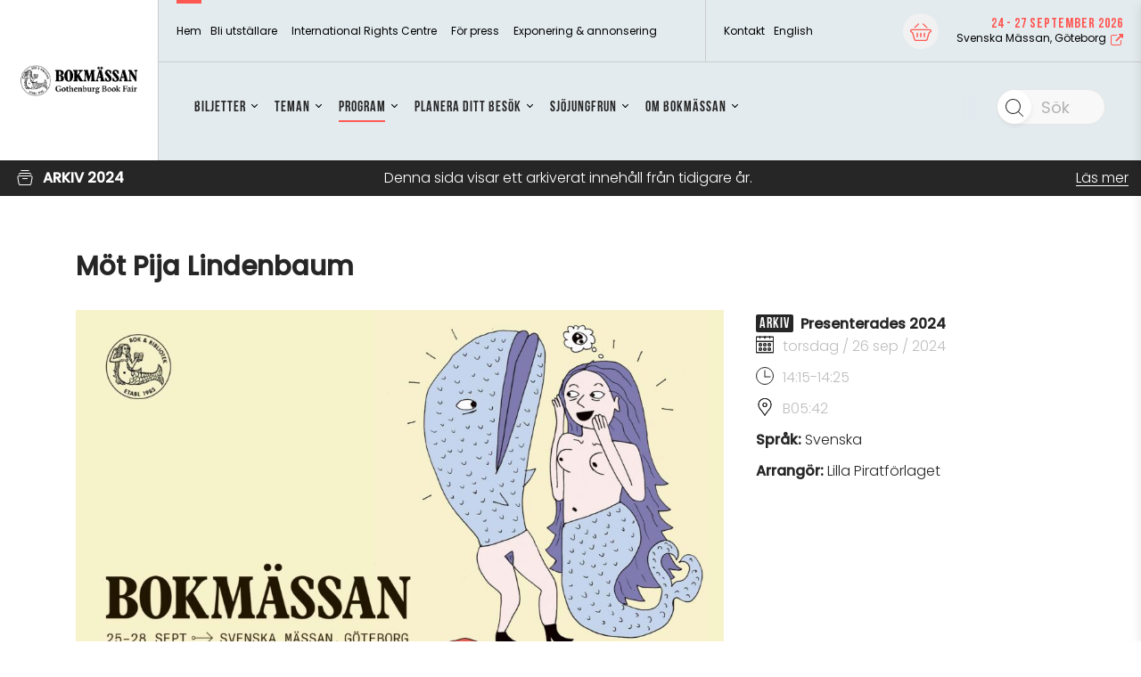

--- FILE ---
content_type: text/html; charset=UTF-8
request_url: https://bokmassan.se/programs/mot-pija-lindenbaum-2/
body_size: 30498
content:
<!DOCTYPE html>
<html lang="en-US">
<head>
        <meta name="title" content="Bokmässan - Möt Pija Lindenbaum">
        <meta charset="UTF-8">
    <meta http-equiv="X-UA-Compatible" content="IE=10;IE=Edge,chrome=1">
    <meta name="viewport" content="width=device-width">

    <meta name="google-signin-client_id" content="808403816322-7dadrchufvi70bldqln0vnrkbte89kru.apps.googleusercontent.com">

    <meta name="home-url" content="https://bokmassan.se">
    <meta name="my-pages-url" content="https://bokmassan.se/hem/mina-sidor/">
    <meta name="origin" content="bokmassan.se">
    <link rel="shortcut icon" href="https://bokmassan.se/uploads/2020/05/bokmassan-favicon.png">    <meta name="view-mode" content="0">
    <meta name='robots' content='index, follow, max-image-preview:large, max-snippet:-1, max-video-preview:-1' />
	<style>img:is([sizes="auto" i], [sizes^="auto," i]) { contain-intrinsic-size: 3000px 1500px }</style>
	
	<!-- This site is optimized with the Yoast SEO plugin v26.4 - https://yoast.com/wordpress/plugins/seo/ -->
	<title>Möt Pija Lindenbaum - Bokmässan</title>
	<link rel="canonical" href="https://bokmassan.se/programs/mot-pija-lindenbaum-2/" />
	<meta property="og:locale" content="en_US" />
	<meta property="og:type" content="article" />
	<meta property="og:title" content="Möt Pija Lindenbaum - Bokmässan" />
	<meta property="og:url" content="https://bokmassan.se/programs/mot-pija-lindenbaum-2/" />
	<meta property="og:site_name" content="Bokmässan" />
	<meta property="article:publisher" content="https://www.facebook.com/BokmassanGbg/?fref=ts" />
	<meta property="article:modified_time" content="2024-10-31T21:04:59+00:00" />
	<meta property="og:image" content="https://bokmassan.se/uploads/2025/09/BOK25-sjojungfrukarlek-16x9-web-1024x576.jpg" />
	<meta property="og:image:width" content="1200" />
	<meta property="og:image:height" content="630" />
	<meta property="og:image:type" content="image/jpeg" />
	<meta name="twitter:card" content="summary_large_image" />
	<meta name="twitter:site" content="@bokmassanGbg" />
	<script type="application/ld+json" class="yoast-schema-graph">{"@context":"https://schema.org","@graph":[{"@type":"WebPage","@id":"https://bokmassan.se/programs/mot-pija-lindenbaum-2/","url":"https://bokmassan.se/programs/mot-pija-lindenbaum-2/","name":"Möt Pija Lindenbaum - Bokmässan","isPartOf":{"@id":"https://bokmassan.upgrade.smab.dev/#website"},"datePublished":"2024-09-12T13:09:24+00:00","dateModified":"2024-10-31T21:04:59+00:00","breadcrumb":{"@id":"https://bokmassan.se/programs/mot-pija-lindenbaum-2/#breadcrumb"},"inLanguage":"en-US","potentialAction":[{"@type":"ReadAction","target":["https://bokmassan.se/programs/mot-pija-lindenbaum-2/"]}]},{"@type":"BreadcrumbList","@id":"https://bokmassan.se/programs/mot-pija-lindenbaum-2/#breadcrumb","itemListElement":[{"@type":"ListItem","position":1,"name":"Hem","item":"https://bokmassan.se/"},{"@type":"ListItem","position":2,"name":"Möt Pija Lindenbaum"}]},{"@type":"WebSite","@id":"https://bokmassan.upgrade.smab.dev/#website","url":"https://bokmassan.upgrade.smab.dev/","name":"Bokmässan","description":"","potentialAction":[{"@type":"SearchAction","target":{"@type":"EntryPoint","urlTemplate":"https://bokmassan.upgrade.smab.dev/?s={search_term_string}"},"query-input":{"@type":"PropertyValueSpecification","valueRequired":true,"valueName":"search_term_string"}}],"inLanguage":"en-US"}]}</script>
	<!-- / Yoast SEO plugin. -->


<link rel='dns-prefetch' href='//fonts.googleapis.com' />
<meta name="theme-color" content="#ff5852">
		<!-- This site uses the Google Analytics by MonsterInsights plugin v9.10.0 - Using Analytics tracking - https://www.monsterinsights.com/ -->
		<!-- Note: MonsterInsights is not currently configured on this site. The site owner needs to authenticate with Google Analytics in the MonsterInsights settings panel. -->
					<!-- No tracking code set -->
				<!-- / Google Analytics by MonsterInsights -->
		<script type="f19d1f8afc7967886ed93051-text/javascript">
/* <![CDATA[ */
window._wpemojiSettings = {"baseUrl":"https:\/\/s.w.org\/images\/core\/emoji\/16.0.1\/72x72\/","ext":".png","svgUrl":"https:\/\/s.w.org\/images\/core\/emoji\/16.0.1\/svg\/","svgExt":".svg","source":{"concatemoji":"https:\/\/bokmassan.se\/wordpress\/wp-includes\/js\/wp-emoji-release.min.js?ver=1a7daf35fe1912bf7c8aa11cfc8d2e25"}};
/*! This file is auto-generated */
!function(s,n){var o,i,e;function c(e){try{var t={supportTests:e,timestamp:(new Date).valueOf()};sessionStorage.setItem(o,JSON.stringify(t))}catch(e){}}function p(e,t,n){e.clearRect(0,0,e.canvas.width,e.canvas.height),e.fillText(t,0,0);var t=new Uint32Array(e.getImageData(0,0,e.canvas.width,e.canvas.height).data),a=(e.clearRect(0,0,e.canvas.width,e.canvas.height),e.fillText(n,0,0),new Uint32Array(e.getImageData(0,0,e.canvas.width,e.canvas.height).data));return t.every(function(e,t){return e===a[t]})}function u(e,t){e.clearRect(0,0,e.canvas.width,e.canvas.height),e.fillText(t,0,0);for(var n=e.getImageData(16,16,1,1),a=0;a<n.data.length;a++)if(0!==n.data[a])return!1;return!0}function f(e,t,n,a){switch(t){case"flag":return n(e,"\ud83c\udff3\ufe0f\u200d\u26a7\ufe0f","\ud83c\udff3\ufe0f\u200b\u26a7\ufe0f")?!1:!n(e,"\ud83c\udde8\ud83c\uddf6","\ud83c\udde8\u200b\ud83c\uddf6")&&!n(e,"\ud83c\udff4\udb40\udc67\udb40\udc62\udb40\udc65\udb40\udc6e\udb40\udc67\udb40\udc7f","\ud83c\udff4\u200b\udb40\udc67\u200b\udb40\udc62\u200b\udb40\udc65\u200b\udb40\udc6e\u200b\udb40\udc67\u200b\udb40\udc7f");case"emoji":return!a(e,"\ud83e\udedf")}return!1}function g(e,t,n,a){var r="undefined"!=typeof WorkerGlobalScope&&self instanceof WorkerGlobalScope?new OffscreenCanvas(300,150):s.createElement("canvas"),o=r.getContext("2d",{willReadFrequently:!0}),i=(o.textBaseline="top",o.font="600 32px Arial",{});return e.forEach(function(e){i[e]=t(o,e,n,a)}),i}function t(e){var t=s.createElement("script");t.src=e,t.defer=!0,s.head.appendChild(t)}"undefined"!=typeof Promise&&(o="wpEmojiSettingsSupports",i=["flag","emoji"],n.supports={everything:!0,everythingExceptFlag:!0},e=new Promise(function(e){s.addEventListener("DOMContentLoaded",e,{once:!0})}),new Promise(function(t){var n=function(){try{var e=JSON.parse(sessionStorage.getItem(o));if("object"==typeof e&&"number"==typeof e.timestamp&&(new Date).valueOf()<e.timestamp+604800&&"object"==typeof e.supportTests)return e.supportTests}catch(e){}return null}();if(!n){if("undefined"!=typeof Worker&&"undefined"!=typeof OffscreenCanvas&&"undefined"!=typeof URL&&URL.createObjectURL&&"undefined"!=typeof Blob)try{var e="postMessage("+g.toString()+"("+[JSON.stringify(i),f.toString(),p.toString(),u.toString()].join(",")+"));",a=new Blob([e],{type:"text/javascript"}),r=new Worker(URL.createObjectURL(a),{name:"wpTestEmojiSupports"});return void(r.onmessage=function(e){c(n=e.data),r.terminate(),t(n)})}catch(e){}c(n=g(i,f,p,u))}t(n)}).then(function(e){for(var t in e)n.supports[t]=e[t],n.supports.everything=n.supports.everything&&n.supports[t],"flag"!==t&&(n.supports.everythingExceptFlag=n.supports.everythingExceptFlag&&n.supports[t]);n.supports.everythingExceptFlag=n.supports.everythingExceptFlag&&!n.supports.flag,n.DOMReady=!1,n.readyCallback=function(){n.DOMReady=!0}}).then(function(){return e}).then(function(){var e;n.supports.everything||(n.readyCallback(),(e=n.source||{}).concatemoji?t(e.concatemoji):e.wpemoji&&e.twemoji&&(t(e.twemoji),t(e.wpemoji)))}))}((window,document),window._wpemojiSettings);
/* ]]> */
</script>
<script src="/cdn-cgi/scripts/7d0fa10a/cloudflare-static/rocket-loader.min.js" data-cf-settings="f19d1f8afc7967886ed93051-|49"></script><link rel='preload' id='crisis-bar-css' href='https://bokmassan.se/plugins/wp-announcement//assets/css/announcement-bar.min.css?ver=1a7daf35fe1912bf7c8aa11cfc8d2e25' as="style" onload="this.onload=null;this.rel='stylesheet'" type='text/css' media='all' />
<script src="/cdn-cgi/scripts/7d0fa10a/cloudflare-static/rocket-loader.min.js" data-cf-settings="f19d1f8afc7967886ed93051-|49"></script><link rel='preload' id='formidable-css' href='https://bokmassan.se/wordpress/wp-admin/admin-ajax.php?action=frmpro_css&#038;ver=12101320' as="style" onload="this.onload=null;this.rel='stylesheet'" type='text/css' media='all' />
<style id='wp-emoji-styles-inline-css' type='text/css'>

	img.wp-smiley, img.emoji {
		display: inline !important;
		border: none !important;
		box-shadow: none !important;
		height: 1em !important;
		width: 1em !important;
		margin: 0 0.07em !important;
		vertical-align: -0.1em !important;
		background: none !important;
		padding: 0 !important;
	}
</style>
<script src="/cdn-cgi/scripts/7d0fa10a/cloudflare-static/rocket-loader.min.js" data-cf-settings="f19d1f8afc7967886ed93051-|49"></script><link rel='preload' id='wp-block-library-css' href='https://bokmassan.se/wordpress/wp-includes/css/dist/block-library/style.min.css?ver=1a7daf35fe1912bf7c8aa11cfc8d2e25' as="style" onload="this.onload=null;this.rel='stylesheet'" type='text/css' media='all' />
<style id='classic-theme-styles-inline-css' type='text/css'>
/*! This file is auto-generated */
.wp-block-button__link{color:#fff;background-color:#32373c;border-radius:9999px;box-shadow:none;text-decoration:none;padding:calc(.667em + 2px) calc(1.333em + 2px);font-size:1.125em}.wp-block-file__button{background:#32373c;color:#fff;text-decoration:none}
</style>
<style id='global-styles-inline-css' type='text/css'>
:root{--wp--preset--aspect-ratio--square: 1;--wp--preset--aspect-ratio--4-3: 4/3;--wp--preset--aspect-ratio--3-4: 3/4;--wp--preset--aspect-ratio--3-2: 3/2;--wp--preset--aspect-ratio--2-3: 2/3;--wp--preset--aspect-ratio--16-9: 16/9;--wp--preset--aspect-ratio--9-16: 9/16;--wp--preset--color--black: #000000;--wp--preset--color--cyan-bluish-gray: #abb8c3;--wp--preset--color--white: #ffffff;--wp--preset--color--pale-pink: #f78da7;--wp--preset--color--vivid-red: #cf2e2e;--wp--preset--color--luminous-vivid-orange: #ff6900;--wp--preset--color--luminous-vivid-amber: #fcb900;--wp--preset--color--light-green-cyan: #7bdcb5;--wp--preset--color--vivid-green-cyan: #00d084;--wp--preset--color--pale-cyan-blue: #8ed1fc;--wp--preset--color--vivid-cyan-blue: #0693e3;--wp--preset--color--vivid-purple: #9b51e0;--wp--preset--gradient--vivid-cyan-blue-to-vivid-purple: linear-gradient(135deg,rgba(6,147,227,1) 0%,rgb(155,81,224) 100%);--wp--preset--gradient--light-green-cyan-to-vivid-green-cyan: linear-gradient(135deg,rgb(122,220,180) 0%,rgb(0,208,130) 100%);--wp--preset--gradient--luminous-vivid-amber-to-luminous-vivid-orange: linear-gradient(135deg,rgba(252,185,0,1) 0%,rgba(255,105,0,1) 100%);--wp--preset--gradient--luminous-vivid-orange-to-vivid-red: linear-gradient(135deg,rgba(255,105,0,1) 0%,rgb(207,46,46) 100%);--wp--preset--gradient--very-light-gray-to-cyan-bluish-gray: linear-gradient(135deg,rgb(238,238,238) 0%,rgb(169,184,195) 100%);--wp--preset--gradient--cool-to-warm-spectrum: linear-gradient(135deg,rgb(74,234,220) 0%,rgb(151,120,209) 20%,rgb(207,42,186) 40%,rgb(238,44,130) 60%,rgb(251,105,98) 80%,rgb(254,248,76) 100%);--wp--preset--gradient--blush-light-purple: linear-gradient(135deg,rgb(255,206,236) 0%,rgb(152,150,240) 100%);--wp--preset--gradient--blush-bordeaux: linear-gradient(135deg,rgb(254,205,165) 0%,rgb(254,45,45) 50%,rgb(107,0,62) 100%);--wp--preset--gradient--luminous-dusk: linear-gradient(135deg,rgb(255,203,112) 0%,rgb(199,81,192) 50%,rgb(65,88,208) 100%);--wp--preset--gradient--pale-ocean: linear-gradient(135deg,rgb(255,245,203) 0%,rgb(182,227,212) 50%,rgb(51,167,181) 100%);--wp--preset--gradient--electric-grass: linear-gradient(135deg,rgb(202,248,128) 0%,rgb(113,206,126) 100%);--wp--preset--gradient--midnight: linear-gradient(135deg,rgb(2,3,129) 0%,rgb(40,116,252) 100%);--wp--preset--font-size--small: 13px;--wp--preset--font-size--medium: 20px;--wp--preset--font-size--large: 36px;--wp--preset--font-size--x-large: 42px;--wp--preset--spacing--20: 0.44rem;--wp--preset--spacing--30: 0.67rem;--wp--preset--spacing--40: 1rem;--wp--preset--spacing--50: 1.5rem;--wp--preset--spacing--60: 2.25rem;--wp--preset--spacing--70: 3.38rem;--wp--preset--spacing--80: 5.06rem;--wp--preset--shadow--natural: 6px 6px 9px rgba(0, 0, 0, 0.2);--wp--preset--shadow--deep: 12px 12px 50px rgba(0, 0, 0, 0.4);--wp--preset--shadow--sharp: 6px 6px 0px rgba(0, 0, 0, 0.2);--wp--preset--shadow--outlined: 6px 6px 0px -3px rgba(255, 255, 255, 1), 6px 6px rgba(0, 0, 0, 1);--wp--preset--shadow--crisp: 6px 6px 0px rgba(0, 0, 0, 1);}:where(.is-layout-flex){gap: 0.5em;}:where(.is-layout-grid){gap: 0.5em;}body .is-layout-flex{display: flex;}.is-layout-flex{flex-wrap: wrap;align-items: center;}.is-layout-flex > :is(*, div){margin: 0;}body .is-layout-grid{display: grid;}.is-layout-grid > :is(*, div){margin: 0;}:where(.wp-block-columns.is-layout-flex){gap: 2em;}:where(.wp-block-columns.is-layout-grid){gap: 2em;}:where(.wp-block-post-template.is-layout-flex){gap: 1.25em;}:where(.wp-block-post-template.is-layout-grid){gap: 1.25em;}.has-black-color{color: var(--wp--preset--color--black) !important;}.has-cyan-bluish-gray-color{color: var(--wp--preset--color--cyan-bluish-gray) !important;}.has-white-color{color: var(--wp--preset--color--white) !important;}.has-pale-pink-color{color: var(--wp--preset--color--pale-pink) !important;}.has-vivid-red-color{color: var(--wp--preset--color--vivid-red) !important;}.has-luminous-vivid-orange-color{color: var(--wp--preset--color--luminous-vivid-orange) !important;}.has-luminous-vivid-amber-color{color: var(--wp--preset--color--luminous-vivid-amber) !important;}.has-light-green-cyan-color{color: var(--wp--preset--color--light-green-cyan) !important;}.has-vivid-green-cyan-color{color: var(--wp--preset--color--vivid-green-cyan) !important;}.has-pale-cyan-blue-color{color: var(--wp--preset--color--pale-cyan-blue) !important;}.has-vivid-cyan-blue-color{color: var(--wp--preset--color--vivid-cyan-blue) !important;}.has-vivid-purple-color{color: var(--wp--preset--color--vivid-purple) !important;}.has-black-background-color{background-color: var(--wp--preset--color--black) !important;}.has-cyan-bluish-gray-background-color{background-color: var(--wp--preset--color--cyan-bluish-gray) !important;}.has-white-background-color{background-color: var(--wp--preset--color--white) !important;}.has-pale-pink-background-color{background-color: var(--wp--preset--color--pale-pink) !important;}.has-vivid-red-background-color{background-color: var(--wp--preset--color--vivid-red) !important;}.has-luminous-vivid-orange-background-color{background-color: var(--wp--preset--color--luminous-vivid-orange) !important;}.has-luminous-vivid-amber-background-color{background-color: var(--wp--preset--color--luminous-vivid-amber) !important;}.has-light-green-cyan-background-color{background-color: var(--wp--preset--color--light-green-cyan) !important;}.has-vivid-green-cyan-background-color{background-color: var(--wp--preset--color--vivid-green-cyan) !important;}.has-pale-cyan-blue-background-color{background-color: var(--wp--preset--color--pale-cyan-blue) !important;}.has-vivid-cyan-blue-background-color{background-color: var(--wp--preset--color--vivid-cyan-blue) !important;}.has-vivid-purple-background-color{background-color: var(--wp--preset--color--vivid-purple) !important;}.has-black-border-color{border-color: var(--wp--preset--color--black) !important;}.has-cyan-bluish-gray-border-color{border-color: var(--wp--preset--color--cyan-bluish-gray) !important;}.has-white-border-color{border-color: var(--wp--preset--color--white) !important;}.has-pale-pink-border-color{border-color: var(--wp--preset--color--pale-pink) !important;}.has-vivid-red-border-color{border-color: var(--wp--preset--color--vivid-red) !important;}.has-luminous-vivid-orange-border-color{border-color: var(--wp--preset--color--luminous-vivid-orange) !important;}.has-luminous-vivid-amber-border-color{border-color: var(--wp--preset--color--luminous-vivid-amber) !important;}.has-light-green-cyan-border-color{border-color: var(--wp--preset--color--light-green-cyan) !important;}.has-vivid-green-cyan-border-color{border-color: var(--wp--preset--color--vivid-green-cyan) !important;}.has-pale-cyan-blue-border-color{border-color: var(--wp--preset--color--pale-cyan-blue) !important;}.has-vivid-cyan-blue-border-color{border-color: var(--wp--preset--color--vivid-cyan-blue) !important;}.has-vivid-purple-border-color{border-color: var(--wp--preset--color--vivid-purple) !important;}.has-vivid-cyan-blue-to-vivid-purple-gradient-background{background: var(--wp--preset--gradient--vivid-cyan-blue-to-vivid-purple) !important;}.has-light-green-cyan-to-vivid-green-cyan-gradient-background{background: var(--wp--preset--gradient--light-green-cyan-to-vivid-green-cyan) !important;}.has-luminous-vivid-amber-to-luminous-vivid-orange-gradient-background{background: var(--wp--preset--gradient--luminous-vivid-amber-to-luminous-vivid-orange) !important;}.has-luminous-vivid-orange-to-vivid-red-gradient-background{background: var(--wp--preset--gradient--luminous-vivid-orange-to-vivid-red) !important;}.has-very-light-gray-to-cyan-bluish-gray-gradient-background{background: var(--wp--preset--gradient--very-light-gray-to-cyan-bluish-gray) !important;}.has-cool-to-warm-spectrum-gradient-background{background: var(--wp--preset--gradient--cool-to-warm-spectrum) !important;}.has-blush-light-purple-gradient-background{background: var(--wp--preset--gradient--blush-light-purple) !important;}.has-blush-bordeaux-gradient-background{background: var(--wp--preset--gradient--blush-bordeaux) !important;}.has-luminous-dusk-gradient-background{background: var(--wp--preset--gradient--luminous-dusk) !important;}.has-pale-ocean-gradient-background{background: var(--wp--preset--gradient--pale-ocean) !important;}.has-electric-grass-gradient-background{background: var(--wp--preset--gradient--electric-grass) !important;}.has-midnight-gradient-background{background: var(--wp--preset--gradient--midnight) !important;}.has-small-font-size{font-size: var(--wp--preset--font-size--small) !important;}.has-medium-font-size{font-size: var(--wp--preset--font-size--medium) !important;}.has-large-font-size{font-size: var(--wp--preset--font-size--large) !important;}.has-x-large-font-size{font-size: var(--wp--preset--font-size--x-large) !important;}
:where(.wp-block-post-template.is-layout-flex){gap: 1.25em;}:where(.wp-block-post-template.is-layout-grid){gap: 1.25em;}
:where(.wp-block-columns.is-layout-flex){gap: 2em;}:where(.wp-block-columns.is-layout-grid){gap: 2em;}
:root :where(.wp-block-pullquote){font-size: 1.5em;line-height: 1.6;}
</style>
<link rel='stylesheet' id='smab-css' href='https://bokmassan.se/themes/smab/assets/build//styles/smab.css?id=391956f3243236dd22e2&#038;ver=1a7daf35fe1912bf7c8aa11cfc8d2e25' type='text/css' media='screen' />
<script src="/cdn-cgi/scripts/7d0fa10a/cloudflare-static/rocket-loader.min.js" data-cf-settings="f19d1f8afc7967886ed93051-|49"></script><link rel='preload' id='smab-print-css' href='https://bokmassan.se/themes/smab/assets/build//styles/smab-print.css?id=91b64c2b0e6637be70f5&#038;ver=1a7daf35fe1912bf7c8aa11cfc8d2e25' as="style" onload="this.onload=null;this.rel='stylesheet'" type='text/css' media='all' />
<script src="/cdn-cgi/scripts/7d0fa10a/cloudflare-static/rocket-loader.min.js" data-cf-settings="f19d1f8afc7967886ed93051-|49"></script><link rel='preload' as='style' onload="this.onload=null;this.rel='stylesheet'" id='font-embed-code' href='https://fonts.googleapis.com/css2?family=Poppins%3Aital%2Cwght%400%2C400%3B1%2C200&#038;display=swap&#038;ver=1a7daf35fe1912bf7c8aa11cfc8d2e25' type='text/css' media='all' /><script type="f19d1f8afc7967886ed93051-text/javascript" src="https://bokmassan.se/wordpress/wp-includes/js/jquery/jquery.min.js?ver=3.7.1" id="jquery-core-js"></script>
<script type="f19d1f8afc7967886ed93051-text/javascript" src="https://bokmassan.se/wordpress/wp-includes/js/jquery/jquery-migrate.min.js?ver=3.4.1" id="jquery-migrate-js"></script>
<link rel="https://api.w.org/" href="https://bokmassan.se/wp-json/" /><link rel="EditURI" type="application/rsd+xml" title="RSD" href="https://bokmassan.se/wordpress/xmlrpc.php?rsd" />

<link rel='shortlink' href='https://bokmassan.se/?p=2763121' />
<link rel="alternate" title="oEmbed (JSON)" type="application/json+oembed" href="https://bokmassan.se/wp-json/oembed/1.0/embed?url=https%3A%2F%2Fbokmassan.se%2Fprograms%2Fmot-pija-lindenbaum-2%2F" />
<link rel="alternate" title="oEmbed (XML)" type="text/xml+oembed" href="https://bokmassan.se/wp-json/oembed/1.0/embed?url=https%3A%2F%2Fbokmassan.se%2Fprograms%2Fmot-pija-lindenbaum-2%2F&#038;format=xml" />
<script type="f19d1f8afc7967886ed93051-text/javascript">document.documentElement.className += " js";</script>

<!-- Customizer Styles -->
<style>
	.primary-color-font{color:#ff5852}.primary-bright-font-color{color:#fff}.primary-bright-background-color{background-color:#fff}.primary-bright-tab-button,.primary-bright-post-grid-button{color:#383838;background-color:#fff0}.primary-bright-tab-button.-inverted,.primary-bright-post-grid-button.-inverted{color:#fff;background-color:#ff5852}.primary-bright-background-gradient-left{background:linear-gradient(to right,rgb(255 255 255) 0%,#fff0 100%)}.primary-bright-background-gradient-right{background:linear-gradient(to right,#fff0 0%,rgb(255 255 255) 100%)}.primary-bright-button-fontcolor{color:#383838!important;text-decoration:none!important}.primary-bright-button-fontcolor.-inverted{color:#fff!important;text-decoration:none!important}.primary-bright-button-color{background-color:#fff}.primary-bright-button-color.-inverted{background-color:#ff5852;border-color:#fff}.primary-gradient-button-fontcolor{color:#383838!important;text-decoration:none!important}.primary-gradient-button-fontcolor.-inverted{color:#fff!important;text-decoration:none!important}.primary-gradient-button-color{background-color:#fff}.primary-gradient-button-color.-inverted{background-color:#fff0;border-color:#fff}.primary-dark-color{color:#ff5852}.primary-dark-font-color{color:#262626}.primary-dark-background-color{background-color:#ff5852}.primary-dark-background-gradient{background:linear-gradient(-180deg,#fbecdd 15%,#fbecdd 100%)}.primary-dark-button-fontcolor{color:#fff!important;text-decoration:none!important}.primary-dark-button-fontcolor.-inverted{color:#ff5852!important;text-decoration:none!important}.primary-dark-button-color{background-color:#ff5852}.primary-dark-button-color.-inverted{background-color:#fff;border-color:#ff5852}.primary-dark-button-color-hover:hover{background-color:#ff5852}.brix-wysiwyg-columns-module>.container>.row>.column .brix-wysiwyg-columns-module-primary-color li:after{background-color:#ff5852}.brix-wysiwyg-columns-module>.container>.row>.column .brix-wysiwyg-columns-module-bright-color li:after{background-color:#fff}.primary-extra-background-color{background-color:#383838}.primary-extra-bright-twenty-font-color{color:#606060}.primary-dark-gradient-bright-twenty-font-color{color:rgb(228 220 213);}.primary-dark-bright-twenty-font-color{color:rgb(230 146 143);}.primary-bright-dark-twenty-font-color{color:#d4d4d4}.primary-extra-color{color:#383838}.primary-extra-tab-button,.primary-extra-post-grid-button{color:#fff;background-color:#fff0}.primary-extra-tab-button.-inverted,.primary-extra-post-grid-button.-inverted{color:#383838;background-color:#fff}.primary-extra-background-gradient-left{background:linear-gradient(to right,rgb(56 56 56) 0%,#fff0 100%)}.primary-extra-background-gradient-right{background:linear-gradient(to right,#fff0 0%,rgb(56 56 56) 100%)}.primary-extra-bright-background-color{background-color:#f8f8f8}.primary-extra-bright-dark-font-color{color:#d8d8d8}.primary-extra-bright-tab-button,.primary-extra-bright-post-grid-button{color:#383838;background-color:#fff0}.primary-extra-bright-tab-button.-inverted,.primary-extra-bright-post-grid-button.-inverted{color:#fff;background-color:#383838}.primary-extra-bright-background-gradient-left{background:linear-gradient(to right,rgb(248 248 248) 0%,#fff0 100%)}.primary-extra-bright-background-gradient-right{background:linear-gradient(to right,#fff0 0%,rgb(248 248 248) 100%)}.primary-extra-button-fontcolor{color:#383838!important;text-decoration:none!important}.primary-extra-button-fontcolor.-inverted{color:#fff!important;text-decoration:none!important}.primary-extra-button-color{background-color:#fff}.primary-extra-button-color.-inverted{background-color:#383838;border-color:#fff}.grey-background-color{background-color:#383838}.grey-color-color{color:#383838}.secondary-dark-background-color{background-color:#ff5852}.secondary-dark-color{color:#ff5852}.lightbox.visible{opacity:1}.header__top-left-menu li a{color:#fff}.header__top-left-menu .current_page_item a{border-bottom:2px solid #fff}.header__top-right-menu .current_page_item a{border-bottom:2px solid #fff}.header__top-right-menu li a{color:#fff}.header__main-menu__primary-menu>li.current_page_item>a{color:#fff}.header__main-menu__primary-menu li a{color:#fff}.header__sticky-menu .header__main-menu__primary-menu li a{color:#fff}.header__main-menu__primary-menu ul li.current_page_item ul li a{color:#fff}.mobile-nav__mobile-menu__item.mobile-nav__mobile-menu__item--has-children{background:#ff5852}.primary_nav_wrap .children li>a{font-family:'Poppins'}.primary_nav_wrap .children li>a:hover{color:#ff5852}.social-wall{background:linear-gradient(-180deg,#fbecdd 15%,#fbecdd 100%)}.social-wall a{color:#ff5852}.feed-them{background:linear-gradient(-180deg,#fbecdd 15%,#fbecdd 100%)}.feed-them a{color:#ff5852}.primary-header-font{font-family:'Poppins',serif}.secondary-header-font{font-family:'Poppins',sans-serif;}.primary-bread-font{font-family:'Poppins',sans-serif;font-weight:300}.button--round.expand-item-btn:hover{background-color:#fff0;border-color:#fff0}.program .button--round:hover svg path{fill:#fff}.button--round.expand-item-btn:hover svg path{fill:rgb(0 0 0)}.participant__items__item__header__fav-button.is_fav svg circle{fill:#ff5852;stroke:#ff5852}.participant__items__item__header__fav-button.is_fav svg path{fill:#fff;stroke:#ff5852}.participant .participant__items__item__header__fav-button.is_fav svg circle{fill:#ff5852;stroke:#ff5852}.participant .participant__items__item__header__fav-button.is_fav svg path{fill:#fff;stroke:#ff5852}.program .button.is_fav svg polygon,.exhibitor .button.is_fav svg polygon{fill:#fff}.button.button--round.is_fav svg polygon{fill:#fff}.program .button--round:hover svg polygon{fill:#fff}.program .button--round:hover svg polyline{stroke:#fff}.program .button--round.expand-item-btn:hover svg polyline{stroke:rgb(0 0 0)}.program__filter__content .content__bottom{background:#ff5852}.exhibitor__filter__content .content__bottom{background:#ff5852}.news:hover h3{color:#ff5852}.participant__items__item__header__fav-button.component-toggle__button--selected svg g path{fill:#ff5852}.tab-module__container__button.selected,.tab-module__container__button:hover{background:#ff5852;color:rgb(255 255 255)}.program__list-item.exhibitor__item h5{color:#ff5852}.link-color{color:#ff5852}h1,h2,h3{font-family:'Poppins',serif}h4,h5{font-family:'Poppins',sans-serif}h5{font-weight:600}#outdated-browser{background:#ff5852;}#outdated-browser #close-outdated p{color:#ff5852}.module.brix-color-dark{background-color:#ff5852}.module.brix-color-extra{background:linear-gradient(to bottom,#fbecdd 0%,#fbecdd 100%);}.footer-link{border-bottom:1px solid#414141}.brix-rss-feed .brix-rss-feed__list__item__content a{border-bottom:1px solid#ff5852}p a{color:rgb(38 38 38);text-decoration:underline;text-decoration-color:#ff5852}p a:hover{color:#ff5852}h1{font-weight:700}h2{font-weight:700}h3{font-weight:700}h4{font-weight:600}h5{font-weight:600}.font-x-small,.program-list-item .wrapper .content p{font-size:14px;line-height:1.2;font-weight:400}.primary-bright-button-color,.primary-dark-button-color,.primary-extra-button-color,.primary-gradient-button-color{border:2px solid #fff0}.primary-extra-background-color p>a,.primary-dark-background-gradient p>a,.primary-dark-background-color p>a{color:#fff;text-decoration:underline;text-decoration-color:#fff}.small-h1,.participant-single__h1{line-height:1.32em;;font-size:3.75rem;}h1,.swiper-slide__content__wrapper h1,.brix-hero-module__wrapper__hero-content h1,.t1header__wrapper h1,.brix-textcolumn-module h1{font-size:5rem;;line-height:1.32em;}@media only screen and (max-width :1025px){h1,.swiper-slide__content__wrapper h1,.brix-hero-module__wrapper__hero-content h1,.participant-single__h1,.t1header__wrapper h1,.brix-textcolumn-module h1{font-size:3.75rem;;line-height:1.32em;}}@media only screen and (max-width :769px){h1,.swiper-slide__content__wrapper h1,.brix-hero-module__wrapper__hero-content h1,.participant-single__h1,.t1header__wrapper h1,.small-h1,.brix-textcolumn-module h1{font-size:2.5rem;;line-height:1.32em;}}h2,.page-title,.brix-text-image-column-module__content__wrapper h2,.t1header__wrapper h2,.brix-trademarks-list h2,.brix-exhibitor-products-module h2,.exhibitor__stand-activities-list h2,.brix-exhibitor-news-module h2,.brix-hero-module__wrapper__hero-content h2,.product-collection__info__content h2,.brix-textcolumn-module h2,.brix-post-grid-module h2,.brix-wysiwyg-columns-module h2,.brix-wysiwyg-columns-module h1{line-height:1.32em;;font-size:3.75rem;}@media only screen and (max-width :1025px){h2,.page-title,.brix-text-image-column-module__content__wrapper h2,.t1header__wrapper h2,.brix-trademarks-list h2,.brix-exhibitor-products-module h2,.exhibitor__stand-activities-list h2,.brix-exhibitor-news-module h2,.product-collection__info__content h2,.brix-hero-module__wrapper__hero-content h2,.brix-textcolumn-module h2,.brix-post-grid-module h2,.brix-wysiwyg-columns-module h2,.brix-wysiwyg-columns-module h1{line-height:1.32em;;font-size:3.125rem;}}@media only screen and (max-width :769px){h2,.-h2-mobile,.page-title,.brix-text-image-column-module__content__wrapper h2,.brix-hero-module__wrapper__hero-content h2,.t1header__wrapper h2,.brix-trademarks-list h2,.product-collection__info__content h2,.brix-exhibitor-products-module h2,.exhibitor__stand-activities-list h2,.brix-exhibitor-news-module h2,.brix-textcolumn-module h2,.brix-post-grid-module h2,.brix-wysiwyg-columns-module h2,.brix-wysiwyg-columns-module h1{line-height:1.32em;;font-size:1.875rem;}}.-weight-500{font-weight:500}h3,.news__content h3,.info-block__title__wrapper h3,.singleexhibitor-details__wrapper h3,.brix-map-container__pin-info__top h3,.tag-section__title,.exhibitor-list-wrapper h3,.brix-textcolumn-module h3,.brix-wysiwyg-columns-module h3{line-height:1.32em;;font-size:2.75rem;}.brix-image-grid__content h3{font-size:2.5em;line-height:1.2}@media only screen and (max-width :1025px){h3,.news__content h3,.info-block__title__wrapper h3,.singleexhibitor-details__wrapper h3,.brix-map-container__pin-info__top h3,.tag-section__title,.exhibitor-list-wrapper h3,.brix-textcolumn-module h3,.brix-wysiwyg-columns-module h3{line-height:1.32em;;font-size:2.375rem;}}@media only screen and (max-width :769px){h3,.news__content h3,.info-block__title__wrapper h3,.singleexhibitor-details__wrapper h3,.brix-map-container__pin-info__top h3,.exhibitor-list-wrapper h3,.tag-section__title,.brix-textcolumn-module h3,.brix-wysiwyg-columns-module h3{line-height:1.32em;;font-size:1.625rem;}}h4,.list-panel__text__title,.calendar-horizontal-list h4,.brix-textcolumn-module h4,.brix-wysiwyg-columns-module h4{line-height:1.2em;;font-size:1.875rem;}.small-h4{font-size:1.625rem;}@media only screen and (max-width :1025px){h4,.list-panel__text__title,.calendar-horizontal-list h4,.brix-textcolumn-module h4,.brix-wysiwyg-columns-module h4{line-height:1.2em;;font-size:1.625rem;}}@media only screen and (max-width :769px){h4,.list-panel__text__title,.calendar-horizontal-list h4,.brix-textcolumn-module h4,.brix-wysiwyg-columns-module h4{line-height:1.2em;;font-size:1.4rem;}}h5,.tag-section h5,.brix-textcolumn-module h5,.trademarks__list__container__item__column,.brix-wysiwyg-columns-module h5{line-height:1.2em;;font-size:1.5rem;}@media only screen and (max-width :1025px){h5,.trademarks__list__container__item__column,.tag-section h5,.brix-textcolumn-module h5,.brix-wysiwyg-columns-module h5{line-height:1.2em;;font-size:1.4rem;}}@media only screen and (max-width :769px){h5,.trademarks__list__container__item__column,.tag-section h5,.brix-image-grid__content h5,.brix-textcolumn-module h5,.brix-wysiwyg-columns-module h5{line-height:1.2em;;font-size:1.4rem;}}p,.brix-text-image-column-module__content__wrapper p,.brix-image-grid__content p,.product-title-paragraph,.product-collection__info__content p,.singleexhibitor-details__wrapper,.news__content p,.brix-hero-module__wrapper__hero-content p,.programextra__description p,.brix-textcolumn-module p,.brix-textcolumn-module li,.brix-post-grid-single li{line-height:1.68em;;font-size:1.0125em;}@media only screen and (max-width :769px){p,.brix-image-grid__content p,.brix-text-image-column-module__content__wrapper p,.brix-hero-module__wrapper__hero-content p,.product-collection__info__content p,.product-title-paragraph,.singleexhibitor-details__wrapper,.news__content p,.programextra__description p,.brix-textcolumn-module p,.brix-textcolumn-module li,.brix-post-grid-single li{line-height:1.68em;;font-size:.9em;}}.xtra-small-caption,.brix-textcolumn-module figcaption{font-size:.7875em;;line-height:1.68em;;color:#4D4D4D}@media only screen and (max-width :769px){.xtra-small-caption,.brix-textcolumn-module figcaption{font-size:.675em;;line-height:1.68em;;color:#4D4D4D}}.t1header__wrapper .ingress{line-height:1.68em;;font-size:1.2375em;}@media only screen and (max-width :769px){.t1header__wrapper .ingress{line-height:1.68em;;font-size:1.0125em;}}.trademarks__list__container__item span{color:#383838}.trademarks__list__container__item:hover>span{color:#ff5852;font-weight:700}.offers__list__item__name>a:visited,.offers__list__item__name>a:hover,.offers__list__item__name>a{color:#4D4D4D}.brix-textcolumn-module h2{margin-top:0;margin-bottom:2.25rem;}@media only screen and (max-width :1025px){.brix-textcolumn-module h2{margin-bottom:1.875rem;!important}}@media only screen and (max-width :769px){.brix-textcolumn-module h2{margin-bottom:1.125rem;!important}}.brix-textcolumn-module h3{margin-bottom:1.65rem;;margin-top:0}@media only screen and (max-width :1025px){.brix-textcolumn-module h3{margin-bottom:1.425rem;}}@media only screen and (max-width :769px){.brix-textcolumn-module h3{margin-bottom:.975rem;}}.brix-textcolumn-module h4{margin-bottom:.5625rem;;margin-top:0}@media only screen and (max-width :1025px){.brix-textcolumn-module h4{margin-bottom:.4875rem;}}@media only screen and (max-width :769px){.brix-textcolumn-module h4{margin-bottom:.42rem;}}.brix-textcolumn-module h5{margin-bottom:.45rem;;margin-top:0}@media only screen and (max-width :1025px){.brix-textcolumn-module h5{margin-bottom:.42rem;}}@media only screen and (max-width :769px){.brix-textcolumn-module h5{margin-bottom:.42rem;}}.brix-exhibitor-single p,.brix-textcolumn-module p{margin-bottom:1.68em;}@media only screen and (max-width :769px){.brix-exhibitor-single p,.brix-textcolumn-module p{margin-bottom:1.68em;}}.brix-textcolumn-module figcaption{margin-bottom:.23625em;}@media only screen and (max-width :769px){.brix-textcolumn-module figcaption{margin-bottom:.2025em;}}.singleexhibitor-details__wrapper__follow-social__icons a svg path{fill:#383838}.singleexhibitor-details__wrapper__follow-social__icons a:hover>svg path{fill:#ff5852}.exhibitor__filter__content .filter__categories_filters .filter__toggle-button.selected{background-color:#ff5852}.labels>a{color:#383838}.news__block--content a:hover{color:#ff5852}.brix-drop-down__list__item:hover{background-color:#ff5852}.round-button.selected{background-color:#ff5852;color:#fff}@media (hover:hover){.round-button:hover{background-color:#ff5852}}.primary-color-border{border:solid 1px #ff5852}.plus-button.-dark:after,.plus-button.-dark:before{background-color:#383838}.expand-content-button>.line:after,.expand-content-button>.line:before{background:#ff5852}.menu-version-two-a11y .wrapper .menus .bottom-menu .navigation a,.menu-version-two .wrapper .menus .bottom-menu .navigation a{color:#000}.menu-version-two-a11y .wrapper .menus .top-menu .navigation a,.menu-version-two .wrapper .menus .top-menu .navigation a{color:#000;font-weight:400;font-family:Poppins}.menu-version-two-a11y .wrapper .menus .top-menu .navigation .current-page::after,.menu-version-two .wrapper .menus .top-menu .navigation .current-page::after{background:#ff5852}.menu-version-two-a11y .wrapper .menus .top-menu .info .date,.menu-version-two .wrapper .menus .top-menu .info .date{color:#ff5852}.menu-version-two-a11y .wrapper .menus .top-menu .navigation .menu-item:after,.menu-version-two .wrapper .menus .top-menu .navigation .menu-item:after{background:#ff5852}.menu-version-two-a11y .wrapper .menus .bottom-menu .navigation .bottom-menu-item .bottom-menu-link:after,.menu-version-two-a11y .wrapper .menus .bottom-menu .navigation .bottom-menu-item .bottom-menu-button:after,.menu-version-two .wrapper .menus .bottom-menu .navigation .bottom-menu-item .bottom-menu-link:after,.menu-version-two .wrapper .menus .bottom-menu .navigation .bottom-menu-item .bottom-menu-button:after{background:#ff5852}.menu-version-two-a11y .wrapper .menus .bottom-menu .navigation .bottom-menu-item .sub-menu .wrapp .wrapper .current-menu-item:hover,.menu-version-two-a11y .wrapper .menus .bottom-menu .navigation .bottom-menu-item .sub-menu .wrapp .wrapper .current_page_ancestor:hover,.menu-version-two-a11y .wrapper .menus .bottom-menu .navigation .bottom-menu-item .sub-menu .wrapp .wrapper .current_page_item:hover,.menu-version-two-a11y .wrapper .menus .bottom-menu .navigation .bottom-menu-item .sub-menu .wrapp .wrapper .current_page_parent:hover,.menu-version-two-a11y .wrapper .menus .bottom-menu .navigation .bottom-menu-item .sub-menu .wrapp .wrapper .current-menu-item,.menu-version-two-a11y .wrapper .menus .bottom-menu .navigation .bottom-menu-item .sub-menu .wrapp .wrapper .current_page_ancestor,.menu-version-two-a11y .wrapper .menus .bottom-menu .navigation .bottom-menu-item .sub-menu .wrapp .wrapper .current_page_item,.menu-version-two-a11y .wrapper .menus .bottom-menu .navigation .bottom-menu-item .sub-menu .wrapp .wrapper .current_page_parent,.menu-version-two .wrapper .menus .bottom-menu .navigation .bottom-menu-item .sub-menu .wrapp .wrapper .current-menu-item:hover,.menu-version-two .wrapper .menus .bottom-menu .navigation .bottom-menu-item .sub-menu .wrapp .wrapper .current_page_ancestor:hover,.menu-version-two .wrapper .menus .bottom-menu .navigation .bottom-menu-item .sub-menu .wrapp .wrapper .current_page_item:hover,.menu-version-two .wrapper .menus .bottom-menu .navigation .bottom-menu-item .sub-menu .wrapp .wrapper .current_page_parent:hover,.menu-version-two .wrapper .menus .bottom-menu .navigation .bottom-menu-item .sub-menu .wrapp .wrapper .current-menu-item,.menu-version-two .wrapper .menus .bottom-menu .navigation .bottom-menu-item .sub-menu .wrapp .wrapper .current_page_ancestor,.menu-version-two .wrapper .menus .bottom-menu .navigation .bottom-menu-item .sub-menu .wrapp .wrapper .current_page_item,.menu-version-two .wrapper .menus .bottom-menu .navigation .bottom-menu-item .sub-menu .wrapp .wrapper .current_page_parent{background:#ff5852!important;color:#fff!important}.menu-version-two-a11y .wrapper .menus .bottom-menu .navigation .bottom-menu-item .sub-menu .wrapp .wrapper .current_page_item,.menu-version-two .wrapper .menus .bottom-menu .navigation .bottom-menu-item .sub-menu .wrapp .wrapper .current_page_item{color:#fff}.menu-version-two-a11y .menus .top-menu .profile .my-fair-label .hover-layer,.menu-version-two .menus .top-menu .profile .my-fair-label .hover-layer{background:#ff5852}.menu-version-two-a11y .menus .top-menu .profile.-logged-in .my-fair-label .thumb,.menu-version-two .menus .top-menu .profile.-logged-in .my-fair-label .thumb{background:#ff5852}.menu-version-two-a11y .menus .top-menu .profile.-logged-in .my-fair-label,.menu-version-two .menus .top-menu .profile.-logged-in .my-fair-label{background:#ff5852}.menu-version-two-a11y .wrapper .menus .top-menu .profile .my-fair-label>.thumb svg path,.menu-version-two .wrapper .menus .top-menu .profile .my-fair-label>.thumb svg path{fill:#ff5852}.mobile-menu-version-two .mobile-menu .content .menu-list .main-button{background-color:#ff5852}.mobile-menu-version-two .menu-controls .menu-item.-logged-in{background-color:#ff5852}.mobile-menu-version-two .login .profile.-logged-in .my-fair-label .thumb{background:#ff5852}li.-lvl2-current:after,li.-lvl3-current:after{background-color:#ff5852}.round-button.selected{background-color:#ff5852;color:#fff}@media (hover:hover){.round-button:hover{background-color:#ff5852}}.primary-color-border{border:solid 1px #ff5852}a{color:#414141}.-underline:before{background-color:#ff5852}.-underline-white:before{background-color:#fff}.footer-link{text-decoration:none}.content-color-dark,.content-color-dark a{color:#262626}.content-color-bright,.content-color-bright a{color:#fff}.program-list-title-h5:hover{color:#ff5852}.fav-star-button .is_fav,.program-list-fav-star .is_fav,.fair-program-list-fav-star .is_fav{background-color:#fff!important}.fav-star-button.is_fav::after,.program-list-fav-star.is_fav::after,.fair-program-list-fav-star.is_fav::after{background:#ff5852!important}@media (hover){.fav-star-button:hover::after,.program-list-fav-star:hover::after,.fair-program-list-fav-star:hover::after{background:#ff5852!important}.bulk-purchase-info[data-tooltip]::before,button[data-tooltip]::before,a[data-tooltip]::before{border-left:1px solid #ff5852!important}}@media (hover){.program-list>.program-list-actions>.button-container>.action-button>.icon:hover{background:#ff5852}}.program-list>.program-list-actions>.button-container>.action-button.-expanded>.icon{background:#ff5852}.program-list>.program-list-filter>.program-time-wrapper>.dropdown>.list>button.-selected{color:#ff5852}.program-list>.program-list-filter>.program-time-wrapper>.dropdown>.list>button:hover{color:#ff5852}@media (hover){.fair-program-list>.fair-program-list-actions>.button-container>.action-button>.icon:hover{background:#ff5852}}.fair-program-list>.fair-program-list-actions>.button-container>.action-button.-expanded>.icon{background:#ff5852}.fav-switch-button.-active>.thumb:before{background:#ff5852!important}.fair-program-list>.fair-program-list-filter>.program-time-wrapper>.dropdown>.list>button.-selected{color:#ff5852}.fair-program-list>.fair-program-list-filter>.program-time-wrapper>.dropdown>.list>button:hover{color:#ff5852}.play-video:not(:disabled):hover>svg path{fill:#ff5852}@media not all and (hover:none){.brix-search-result>.wrapper .result-group>.more-button:hover,.brix-search-result>.wrapper>.result-group>a:hover{color:#ff5852}}.optiscroll-htrack{background-color:#ff5852}.link-button{text-decoration-color:#ff5852!important;text-decoration:underline}.link-button:hover{text-decoration-color:#ff5852!important;color:#ff5852!important;text-decoration:underline!important}.user-login-nav-item.-selected{border-bottom:1px solid #ff5852!important}.-primaery-bg-color{background-color:#ff5852}.my-fair__list.my-fair-purchases .ticket:not(.-canceled)>.ticket-background>svg path{fill:#ff5852}.my-fair__list.my-fair-purchases .ticket.-canceled .canceled-ticket-label h4{color:#ff5852}.my-fair__list.my-fair-purchases .nothing-yet-bg-svgs>svg path{stroke:#ff5852}.my-fair__list.my-fair-purchases .nothing-yet-bg-svgs>svg:last-child path{fill:#ff5852}.brix-single-deal .sidebar>.exhibitor-favorite.is_fav>.icon>path{fill:#ff5852}.brix-fair-single-exhibitor .header>.info>.favorite.is_fav>.icon>path{fill:#ff5852}.brix-myfair-uso .my-fair-intro .show-more-my-fair span::after,.brix-myfair-uso .my-fair-intro .show-less-my-fair span::after{background-color:#ff5852}.brix-myfair-uso .my-fair-intro .show-more-my-fair svg path,.brix-myfair-uso .my-fair-intro .show-less-my-fair svg path{fill:#ff5852}input:checked+.slider{background-color:#ff5852}.shop-checkout .user-details input[type=radio]::before{background-color:#ff5852}.-h1{font-family:'Poppins',serif!important;font-weight:bold!important;font-size:5rem!important;line-height:1.32em!important}@media only screen and (max-width :1025px){.-h1{font-size:3.75rem!important;line-height:1.32em!important}}@media only screen and (max-width :769px){.-h1{font-size:2.5rem!important;line-height:1.32em!important}}.-h2{font-family:'Poppins',serif!important;font-weight:bold!important;font-size:3.75rem!important;line-height:1.32em!important}@media only screen and (max-width :1025px){.-h2{font-size:3.125rem!important;line-height:1.32em!important}}@media only screen and (max-width :769px){.-h2{font-size:1.875rem!important;line-height:1.32em!important}}.-h3{font-family:'Poppins',serif!important;font-weight:bold!important;font-size:2.75rem!important;line-height:1.32em!important}@media only screen and (max-width :1025px){.-h3{font-size:2.375rem!important;line-height:1.32em!important}}@media only screen and (max-width :769px){.-h3{font-size:1.625rem!important;line-height:1.32em!important}}.-h4{font-family:'Poppins',sans-serif!important;font-weight:600!important;font-size:1.875rem!important;line-height:1.2em!important}@media only screen and (max-width :1025px){.-h4{font-size:1.625rem!important;line-height:1.2em!important}}@media only screen and (max-width :769px){.-h4{font-size:1.4rem!important;line-height:1.2em!important}}.-h5{font-family:'Poppins',sans-serif!important;font-weight:600!important;font-size:1.5rem!important;line-height:1.2em!important}@media only screen and (max-width :1025px){.-h5{font-size:1.4rem!important;line-height:1.2em!important}}@media only screen and (max-width :769px){.-h5{font-size:1.4rem!important;line-height:1.2em!important}}
</style>
<!-- End Customizer Styles -->
<meta name="current-url" content="https://bokmassan.se/programs/mot-pija-lindenbaum-2/" />
<link rel="icon" href="https://bokmassan.se/uploads/2025/09/cropped-bokmassan-logo-svart_rund_transp-32x32.png" sizes="32x32" />
<link rel="icon" href="https://bokmassan.se/uploads/2025/09/cropped-bokmassan-logo-svart_rund_transp-192x192.png" sizes="192x192" />
<link rel="apple-touch-icon" href="https://bokmassan.se/uploads/2025/09/cropped-bokmassan-logo-svart_rund_transp-180x180.png" />
<meta name="msapplication-TileImage" content="https://bokmassan.se/uploads/2025/09/cropped-bokmassan-logo-svart_rund_transp-270x270.png" />
		<style type="text/css" id="wp-custom-css">
			/*Lägg till ordpris i varukorgen*/
.cart .product .price::after {
  content: " (Ord. 295 SEK)";
}
/* Göm alla like-knappar */
.login-item, .uso-like, .fav-button{
/*
display:none !important;
	*/
}
/* Göm favoriter etc på mina sidor */
.list-menu .-programs, .list-menu .-exhibitors, .list-menu .-participants, .brix-myfair-uso .fair-program-list, .brix-myfair-uso .brix-usolist-module, .brix-myfair-uso .participants-list {
	/*
	display:none !important;
	*/
}
/*Gömmer köpknappen på mina sidor*/
.my-purchases-button {
	/*display: none !important;*/
}
/*Döljer köp biljett-knappen på mina sidor*/
.nothing-yet-container, .nothing-yet-heading, .fav-button {
	/*
	display: none !important;
	*/
}
/* Göm like i livemoduler */
.fair-program-list-item-wrapper .program-live-list-item .login-item {
	/*
display:none !important;
*/
}
/* Göm like på programlistan */
.fair-program-list-item .login-item {
	/*
display: none !important;
	*/
}

/* Göm like på programpunktssidan */
/*
.fair-program-single-play .fav-button {
display:none !important;
}
*/
/* Göm like på medverkandelistan */

.participant__items__item .login-item {
	/*
display:none !important;
	*/
}
/* Göm like på utställare lista och singel */
.exhibitor__item__share .login-item, .single-exhibitor .fav {
	/*
display:none !important;
	*/
}

/* Döljer “köpa böckerna”-knappen */
.fair-program-single-play .buttons .misc-button {
	display: none !important;
}
/*Fixar en bugg i contentblocket på participant som gör att diven bara blir 60% bred*/
/*
.page.brix-fair-participant-single > .page-container > .wrapper > .content-wrapper > .content {
    width: 100% !important;
}
*/
/*Embiggen profilbilder på medverkandelistningen på desktop*/

/*
@media only screen and (min-width: 1025px) {

.participant__list-item__thumb {
    height: 90px !important;
}
.col-xs-1.participant__list-item__thumb {
    width: 14.333% !important;
}
.participant__list-item__thumb svg {
    width: 70px !important;
    height: 70px !important;
}
.participant__list-item__thumb svg, .participant__list-item__thumb .-background-image, .participant__list-item__thumb img {
    width: 70px !important;
    height: 70px !important;
}
.participant__list-item__thumb svg {
	opacity: 0.7;
}
	}
*/

/* fixa för breda bilder i deals */
/*
.brix-single-deal img {
    max-width: 100% !important;
}
*/

@media print {
	.program__list-item__description__more.print-hidden {
		display: block !important;
	}
.program__list-item__description__more.print-hidden dl {
		display: inline-block  !important;
		color: #300;
	}
.program__list-item__description__more.print-hidden dl dt {
		display: inline-block !important;
	}
.program__list-item__description__more.print-hidden dl dd, .program__list-item__description__more.print-hidden dl dt {
		display: inline-block !important;
	}
.program__list-item__description__more.print-hidden dl dd {
		margin-left: 1px !important;
		margin-right: 6px !important;
	}
	.-hidden, .brix-my-fair-module, .location-date {
		display: none;
	}
}
.swiper-button-next use ,.swiper-button-prev use {
    display: none;/*Tar bort mystiska plustecken i bildspel*/
}
.button {
/*Runda hörn i knappar, ju högre värde desto rundare, testa ordentligt för det kan bli lite tokigt om man tar i för mkt*/
    border-radius: 15px; 
 }
/*Här kommer bakgrundsfärgerna för menyn*/
.menu-version-two .logo {
    background-color: #FFFFFF;
}
.menu-version-two .top-menu {
    background-color: #e3ebef;
}
.menu-version-two .bottom-menu {
    background-color: #e3ebef;
}
/*Här ändrar vi bakgrundsfärg på grejen vid sökrutan så att den lirar med den nya bakgrunden*/
.menu-version-two .search::before {
    background: linear-gradient(to left,#e3ebef 20px,rgba(227,235,239,0));
}
/*För att stänga av strecken i menyn ta bort kommenteringen i nästa sektion */

.menu-version-two > .wrapper > .logo, .menu-version-two > .wrapper > .menus > .top-menu {
    border-color: #ccc;
}

.menu-version-two > .wrapper > .menus > .top-menu > .navigation:nth-child(2) {
    border-color: #ccc;
}
.brix-news-module, .brix-image-grid{    background-color: #e3ebef;
}
/*Mod för att dölja montnernummer i utställarlistan*/
.row.list-breaker div:nth-child(3) ,
.exhibitor__item__location-booth-wrapper, 
.exhibitor__item .exhibitor__item__main-wrap span, 
.single-exhibitor > .page-container > .wrapper > .event-info,
.card-item__sub-content div:first-child span {
    display: none !important;
}
/*Marginal i 1-6 modulen */
@media only screen and (max-width: 1139px) {
.brix-wysiwyg-columns-module > .content > .row.-no-first-last-border {
    margin-left: 0 !important;
    margin-right: 0 !important;
}
}
/*Röd bakgrund om redtop finns: */
#redtop-press .primary-dark-background-gradient {
background: linear-gradient(-180deg,#ff5852 15%,#ff5852 100%);
}
.button-container.-tickets.-visible {
    display: none;
}
#swish .wrapper {
	background-color:yellow !important;
	
}


.hero_shop {
	padding: 40px 0;
}

.hero_left {
	float:left;
	max-width: 70%;
	text-align: left;
}

.hero_right {
	float:right;
	max-width: 30%;
}
		</style>
		    <script type="f19d1f8afc7967886ed93051-text/javascript">
        window.$ = window.jQuery;
        $ = window.jQuery;
    </script>

    <meta name="google-site-verification" content="JbEVjTIssENe8Ip8ClMLtGlgXgrQ-An9v2D-FxnpyYQ" />

<script src="/cdn-cgi/scripts/7d0fa10a/cloudflare-static/rocket-loader.min.js" data-cf-settings="f19d1f8afc7967886ed93051-|49"></script><link href="https://fonts.googleapis.com/css2?family=Poppins:wght@300;400;500&display=swap" as="style" onload="this.onload=null;this.rel='stylesheet'" rel="preload"> 
    <script type="f19d1f8afc7967886ed93051-text/javascript">

        (function(d,s){
            if(window.Promise&&[].includes&&Object.assign&&window.Map)return;
            var sc=d.getElementsByTagName(s)[0],js=d.createElement(s);
            js.src='https://cdnjs.cloudflare.com/polyfill/v3/polyfill.min.js?version=4.8.0';
            sc.parentNode.insertBefore(js, sc);
        }(document,'script'));

    </script>


<script type="f19d1f8afc7967886ed93051-text/javascript">
/*! loadCSS rel=preload polyfill. [c]2017 Filament Group, Inc. MIT License */
(function(w){"use strict";if(!w.loadCSS){w.loadCSS=function(){}}
var rp=loadCSS.relpreload={};rp.support=(function(){var ret;try{ret=w.document.createElement("link").relList.supports("preload")}catch(e){ret=!1}
return function(){return ret}})();rp.bindMediaToggle=function(link){var finalMedia=link.media||"all";function enableStylesheet(){link.media=finalMedia}
if(link.addEventListener){link.addEventListener("load",enableStylesheet)}else if(link.attachEvent){link.attachEvent("onload",enableStylesheet)}
setTimeout(function(){link.rel="stylesheet";link.media="only x"});setTimeout(enableStylesheet,3000)};rp.poly=function(){if(rp.support()){return}
var links=w.document.getElementsByTagName("link");for(var i=0;i<links.length;i++){var link=links[i];if(link.rel==="preload"&&link.getAttribute("as")==="style"&&!link.getAttribute("data-loadcss")){link.setAttribute("data-loadcss",!0);rp.bindMediaToggle(link)}}};if(!rp.support()){rp.poly();var run=w.setInterval(rp.poly,500);if(w.addEventListener){w.addEventListener("load",function(){rp.poly();w.clearInterval(run)})}else if(w.attachEvent){w.attachEvent("onload",function(){rp.poly();w.clearInterval(run)})}}
if(typeof exports!=="undefined"){exports.loadCSS=loadCSS}
else{w.loadCSS=loadCSS}}(typeof global!=="undefined"?global:this))
</script>
</head>
<body
    class="primary-bread-font"
    id="body"
    data-mp="1"
    data-projectid="68765"
    data-lang="sv_SE"
>
    <script type="f19d1f8afc7967886ed93051-text/javascript">
        var ajaxurl = 'https://bokmassan.se/wordpress/wp-admin/admin-ajax.php';
        window.locale = 'sv';
    </script>
     <noscript><iframe src="https://www.googletagmanager.com/ns.html?id=GTM-5JLV2Z"
    height="0" width="0" style="display:none;visibility:hidden"></iframe></noscript>

    <script type="f19d1f8afc7967886ed93051-text/javascript">(function(w,d,s,l,i){w[l]=w[l]||[];w[l].push({'gtm.start':
    new Date().getTime(),event:'gtm.js'});var f=d.getElementsByTagName(s)[0],
    j=d.createElement(s),dl=l!='dataLayer'?'&l='+l:'';j.async=true;j.src=
    'https://www.googletagmanager.com/gtm.js?id='+i+dl;f.parentNode.insertBefore(j,f);
    })(window,document,'script','dataLayer','GTM-5JLV2Z');</script>

    

        
	 <div class="fast-search-tint -hidden"></div>
<div
    class="menu-search-results -hidden"
    data-search-url="https://bokmassan.se/hem/sok/"
    data-placeholder-image="https://bokmassan.se/uploads/2025/05/BOK25-fallback-program-16x9-1.png"
    data-show-thumbs="1";
    data-hide-pages="";
    data-hide-programs="";
    data-hide-exhibitors="";
    data-hide-deals="1";
    data-hide-participants="";
    data-endpoint="https://bokmassan.se/wp-json/search/v1/query/"
    data-fav-transl="Spara som favorit"
>
            <div class="archive-search-toggle" id="menu-search-archive-options">
            <div>
                <div class="icon"></div>
                <span class="font-x-small">Programarkiv</span>
            </div>
            <div>
                <span class="font-x-small left-toggle-lbl -selected">Nej</span>
                <label class="toggle-button">
                    <input class="search-archive-toggle" type="checkbox">
                    <span class="slider round"></span>
                </label>
                <span class="font-x-small right-toggle-lbl">Ja</span>
            </div>
        </div>
    
    <div class="search-info">
        <h4>Sökträffar på "<span class="search-query"></span>": <span class="search-results-count"></span></h4>
        <button class="close-search-btn" type="button">Avbryt <div class="close-button" /></button>
    </div>
    <div class="archive-icon button-font -text-center">Arkiv</div>
        <div class="result -pages -hidden">
            <div class="result-info">
                <h4 class="result-heading">Sidor (<span class="pages-count"></span>)</h4>
            </div>
            <ul class="result-list" data-post-type="pages"></ul>
            <a class="more-button" href="">
                <div class="icon">
                    <svg xmlns="http://www.w3.org/2000/svg" xmlns:xlink="http://www.w3.org/1999/xlink" width="17" height="17" viewBox="0 0 17 17">
                        <path id="a" fill="#B2B2B2" d="M9 8h7.5a.5.5 0 1 1 0 1H9v7.5a.5.5 0 1 1-1 0V9H.5a.5.5 0 1 1 0-1H8V.5a.5.5 0 0 1 1 0V8z"/>
                    </svg>
                </div>
                <span>Visa fler</span>
            </a>
        </div>
        <div class="result -programs -hidden">
            <div class="result-info">
                <h4 class="result-heading">Programpunkter (<span class="programs-count"></span>)</h4>
                                    <a href="https://bokmassan.se/hem/program/">Se alla programpunkter                    <div class="link-arrow">
                        <svg xmlns="http://www.w3.org/2000/svg" width="7" height="11" viewBox="0 0 7 11"><path fill="#ff5852" d="M4.7513 5.4953L.7494 9.1637a.7692.7692 0 0 0 1.0396 1.1341L7.018 5.5047 1.8695.7065A.7692.7692 0 1 0 .8205 1.832l3.9308 3.6633z"/></svg>
                    </div></a>
                            </div>
            <ul class="result-list" data-post-type="programs"></ul>
            <a class="more-button" href="">
                <div class="icon">
                    <svg xmlns="http://www.w3.org/2000/svg" xmlns:xlink="http://www.w3.org/1999/xlink" width="17" height="17" viewBox="0 0 17 17">
                        <path id="a" fill="#B2B2B2" d="M9 8h7.5a.5.5 0 1 1 0 1H9v7.5a.5.5 0 1 1-1 0V9H.5a.5.5 0 1 1 0-1H8V.5a.5.5 0 0 1 1 0V8z"/>
                    </svg>
                </div>
                <span>Visa fler</span>
            </a>
        </div>
        <div class="result -exhibitors -hidden">
            <div class="result-info">
                <h4 class="result-heading">Utställare (<span class="exhibitor-count"></span>)</h4>
                                    <a href="https://bokmassan.se/hem/utstallare/">Se alla utställare                    <div class="link-arrow">
                        <svg xmlns="http://www.w3.org/2000/svg" width="7" height="11" viewBox="0 0 7 11"><path fill="#ff5852" d="M4.7513 5.4953L.7494 9.1637a.7692.7692 0 0 0 1.0396 1.1341L7.018 5.5047 1.8695.7065A.7692.7692 0 1 0 .8205 1.832l3.9308 3.6633z"/></svg>
                    </div></a>
                            </div>
            <ul class="result-list" data-post-type="exhibitors"></ul>
            <a class="more-button" href="">
                <div class="icon">
                    <svg xmlns="http://www.w3.org/2000/svg" xmlns:xlink="http://www.w3.org/1999/xlink" width="17" height="17" viewBox="0 0 17 17">
                        <path id="a" fill="#B2B2B2" d="M9 8h7.5a.5.5 0 1 1 0 1H9v7.5a.5.5 0 1 1-1 0V9H.5a.5.5 0 1 1 0-1H8V.5a.5.5 0 0 1 1 0V8z"/>
                    </svg>
                </div>
                <span>Visa fler</span>
            </a>
        </div>
        <div class="result -participant -hidden">
            <div class="result-info">
                <h4 class="result-heading">Medverkande (<span class="participant-count"></span>)</h4>
                                    <a href="https://bokmassan.se/hem/program/arets-medverkande/">Se alla medverkande                    <div class="link-arrow">
                        <svg xmlns="http://www.w3.org/2000/svg" width="7" height="11" viewBox="0 0 7 11"><path fill="#ff5852" d="M4.7513 5.4953L.7494 9.1637a.7692.7692 0 0 0 1.0396 1.1341L7.018 5.5047 1.8695.7065A.7692.7692 0 1 0 .8205 1.832l3.9308 3.6633z"/></svg>
                    </div></a>
                            </div>
            <ul class="result-list" data-post-type="participants"></ul>
            <a class="more-button" href="">
                <div class="icon">
                    <svg xmlns="http://www.w3.org/2000/svg" xmlns:xlink="http://www.w3.org/1999/xlink" width="17" height="17" viewBox="0 0 17 17">
                        <path id="a" fill="#B2B2B2" d="M9 8h7.5a.5.5 0 1 1 0 1H9v7.5a.5.5 0 1 1-1 0V9H.5a.5.5 0 1 1 0-1H8V.5a.5.5 0 0 1 1 0V8z"/>
                    </svg>
                </div>
                <span>Visa fler</span>
            </a>
        </div>
        <div class="result -deal -hidden">
            <div class="result-info">
                <h4 class="result-heading">Erbjudanden (<span class="deal-count"></span>)</h4>
                            </div>
            <ul class="result-list" data-post-type="deals"></ul>
            <a class="more-button" href="">
                <div class="icon">
                    <svg xmlns="http://www.w3.org/2000/svg" xmlns:xlink="http://www.w3.org/1999/xlink" width="17" height="17" viewBox="0 0 17 17">
                        <path id="a" fill="#B2B2B2" d="M9 8h7.5a.5.5 0 1 1 0 1H9v7.5a.5.5 0 1 1-1 0V9H.5a.5.5 0 1 1 0-1H8V.5a.5.5 0 0 1 1 0V8z"/>
                    </svg>
                </div>
                <span>Visa fler</span>
            </a>
        </div>
</div>
<hecp1>
<header class="menu-version-two">
    <div class="headroom"></div>
    <div class="menu-tint"></div>
    <div class="wrapper">

        <div class="logo">
            <a href="/" alt="Bokmässan" class="logo-container" style="background-image: url(https://bokmassan.se/uploads/2025/06/BOK25-logotyp-RGB-svart.png);"></a>
        </div>
        <div class="menus">
                        <div class="top-menu">
                <div class="navigation v2-top-left-menu ">
                                            
                        <a target="_self" href="https://bokmassan.se/" class=" menu-item menu-item-type-post_type menu-item-object-page menu-item-home menu-item-has-children current_page_ancestor">Hem</a>
                                            
                        <a target="_self" href="https://bokmassan.se/for-utstallare/boka-monter/" class=" menu-item menu-item-type-post_type menu-item-object-page menu-item-has-children">Bli utställare</a>
                                            
                        <a target="_self" href="https://bokmassan.se/rights-centre/" class=" menu-item menu-item-type-post_type menu-item-object-page menu-item-has-children">International Rights Centre</a>
                                            
                        <a target="_self" href="https://bokmassan.se/for-press/" class=" menu-item menu-item-type-post_type menu-item-object-page menu-item-has-children">För press</a>
                                            
                        <a target="_self" href="https://bokmassan.se/annonsering" class=" menu-item menu-item-type-custom menu-item-object-custom">Exponering &amp; annonsering</a>
                                    </div>

                                <div class="navigation v2-top-right-menu ">
                                                                    <a target="_self" href="https://bokmassan.se/hem/kontakt/" class="menu-item">Kontakt</a>
                    

                    <!-- Language Switch? -->
                                            <div class="lang-wrap">
                            <hecpLang>
                                <a href="https://goteborg-bookfair.com">English</a>                            </hecpLang>
                        </div>
                                        <!-- End Lang Switch -->
                </div>
                
                                
                    <div class="profile">
                        <a class="my-fair-label" href="https://bokmassan.se/hem/mina-sidor/" alt="Mina sidor">
                            <div class="labels">
                                <span>Mina sidor</span>
                            </div>

                            <div class="thumb">
                                <svg xmlns="http://www.w3.org/2000/svg" viewBox="0 0 20 20" width="20" height="20"><path fill="#ff5852" d="M10 10a5 5 0 1 1 0-10 5 5 0 0 1 0 10zm0-1a4 4 0 1 0 0-8 4 4 0 0 0 0 8zM2 19.5a.5.5 0 1 1-1 0v-2A6.5 6.5 0 0 1 7.5 11h5a6.5 6.5 0 0 1 6.5 6.5v2a.5.5 0 1 1-1 0v-2a5.5 5.5 0 0 0-5.5-5.5h-5A5.5 5.5 0 0 0 2 17.5v2z"/></svg>
                            </div>
                            <div class="hover-layer">
                                <span>Logga in</span>
                                <div class="thumb">
                                <svg width="22" height="22" viewBox="0 0 22 22" fill="none" xmlns="http://www.w3.org/2000/svg"><path d="M16.101 19.438v-17H5.476v3.647a.425.425 0 0 1-.85 0V1.587h12.325v18.7H4.626V15.79a.425.425 0 0 1 .85 0v3.648h10.625Z" fill="#fff"/><path d="M2.077 10.088h9.35a.425.425 0 1 1 0 .85h-9.35a.425.425 0 0 1 0-.85Z" fill="#fff"/><path d="m11.126 10.813-2.55-2.55a.425.425 0 0 1 .601-.601l2.55 2.55a.425.425 0 1 1-.601.601Z" fill="#fff"/><path d="m11.727 10.813-2.55 2.55a.425.425 0 1 1-.601-.601l2.55-2.55a.425.425 0 0 1 .601.601Z" fill="#fff"/></svg>
                                </div>
                            </div>
                        </a>
                    </div>
                                
                                    <div class="menu-cart">
                        <button class="menu-toggle-cart-button toggle-cart">
                            <svg fill="none" xmlns="http://www.w3.org/2000/svg" viewBox="0 0 18 15">
  <path fill-rule="evenodd" clip-rule="evenodd" d="M0 6.48C0 5.66.66 5 1.48 5h15.04a1.48 1.48 0 0 1 .82 2.7l-.77.52a.5.5 0 0 0-.2.27l-1.67 5.45A1.5 1.5 0 0 1 13.26 15H4.74a1.5 1.5 0 0 1-1.44-1.06L1.63 8.5a.5.5 0 0 0-.2-.27L.66 7.7A1.48 1.48 0 0 1 0 6.48ZM1.48 6a.48.48 0 0 0-.27.87l.77.52c.29.19.5.47.6.8l1.68 5.46a.5.5 0 0 0 .48.35h8.52a.5.5 0 0 0 .48-.35l1.68-5.46c.1-.33.31-.61.6-.8l.77-.52a.48.48 0 0 0-.27-.87H1.48Z" fill="currentColor" />
  <path d="M7.35.35c.2.2.2.52 0 .71L4.41 4H3L6.65.35c.2-.2.5-.2.7 0ZM10.65.35a.5.5 0 0 0 0 .71L13.59 4H15L11.35.35a.5.5 0 0 0-.7 0Z" fill="currentColor" />
  <path fill-rule="evenodd" clip-rule="evenodd" d="M6 8c.28 0 .5.22.5.5v3a.5.5 0 0 1-1 0v-3c0-.28.22-.5.5-.5ZM9 8c.28 0 .5.22.5.5v3a.5.5 0 0 1-1 0v-3c0-.28.22-.5.5-.5ZM12 8c.28 0 .5.22.5.5v3a.5.5 0 0 1-1 0v-3c0-.28.22-.5.5-.5Z" fill="currentColor" />
</svg>
                            <div class="shop-cart-quantity -hidden"></div>
                        </button>
                    </div>
                
                                                    <div class="info">
                        <span class="date">
                            24 - 27 september 2026                        </span>
                                                    <a class="location-link" target="_blank" href="https://svenskamassan.se/"><span class="location">Svenska Mässan, Göteborg</span>
                                <span class="icon"><svg width="14" height="13" viewBox="0 0 14 13" xmlns="http://www.w3.org/2000/svg"><path d="M12 7.25v3.5C12 11.992 10.992 13 9.75 13h-7.5C1.008 13 0 11.992 0 10.75v-7.5C0 2.008 1.008 1 2.25 1h4.5c.14 0 .25.11.25.25v.5c0 .14-.11.25-.25.25h-4.5C1.563 2 1 2.562 1 3.25v7.5c0 .687.563 1.25 1.25 1.25h7.5c.688 0 1.25-.563 1.25-1.25v-3.5c0-.14.11-.25.25-.25h.5c.14 0 .25.11.25.25zM14 .5v4c0 .273-.227.5-.5.5-.133 0-.258-.055-.352-.148l-1.375-1.375L6.68 8.57c-.047.047-.117.078-.18.078-.062 0-.133-.03-.18-.078l-.89-.89c-.047-.047-.078-.118-.078-.18 0-.063.03-.133.078-.18l5.093-5.093L9.148.852C9.055.758 9 .632 9 .5c0-.273.227-.5.5-.5h4c.273 0 .5.227.5.5z" fill="#ff5852" fill-rule="evenodd"/></svg></span>
                            </a>
                                            </div>
                                
            </div>
            
                            <div class="bottom-menu">
                    <div class="navigation">
                                                                            <div class="bottom-menu-item" data-id="m-0">
                                                                <div class="bottom-menu-button button-font  menu-item menu-item-type-post_type menu-item-object-page menu-item-has-children"><div class="before"></div>Biljetter<div class="arrow"></div></div>

                                                                <div class="sub-menu-wrapper">
                                    <div class="sub-menu">
                                        <div class="wrapp">
                                            <div class="wrapper">

                                                                                                     
                                                                                                            <div class="sub-menu-col">
                                                                                                                    <a target="_self" class=" menu-item menu-item-type-post_type menu-item-object-page" href="https://bokmassan.se/shop/">Biljettshop</a>
                                                                                                                    <a target="_self" class=" menu-item menu-item-type-post_type menu-item-object-page" href="https://bokmassan.se/hem/biljetter/">Biljettinfo</a>
                                                                                                                </div>
                                                    
                                                                                                            <div class="sub-menu-col">
                                                                                                                    </div>
                                                        <div class="sub-menu-col">
                                                                                                                    </div>
                                                    
                                                                                                                                            </div>
                                    </div>
                                </div>
                            </div>
                                                        </div>
                                                    <div class="bottom-menu-item" data-id="m-1">
                                                                <div class="bottom-menu-button button-font  menu-item menu-item-type-post_type menu-item-object-page menu-item-has-children"><div class="before"></div>Teman<div class="arrow"></div></div>

                                                                <div class="sub-menu-wrapper">
                                    <div class="sub-menu">
                                        <div class="wrapp">
                                            <div class="wrapper">

                                                                                                     
                                                                                                            <div class="sub-menu-col">
                                                                                                                    <a target="_self" class=" menu-item menu-item-type-post_type menu-item-object-page" href="https://bokmassan.se/hem/program/guest-of-honour-quebec/">Guest of Honour: Québec</a>
                                                                                                                    <a target="_self" class=" menu-item menu-item-type-post_type menu-item-object-page" href="https://bokmassan.se/hem/teman/folkbildning/">Folkbildning</a>
                                                                                                                    <a target="_self" class=" menu-item menu-item-type-post_type menu-item-object-page" href="https://bokmassan.se/hem/teman/spel/">Spel</a>
                                                                                                                </div>
                                                    
                                                                                                            <div class="sub-menu-col">
                                                                                                                    </div>
                                                        <div class="sub-menu-col">
                                                                                                                    </div>
                                                    
                                                                                                                                            </div>
                                    </div>
                                </div>
                            </div>
                                                        </div>
                                                    <div class="bottom-menu-item" data-id="m-2">
                                                                <div class="bottom-menu-button button-font  menu-item menu-item-type-post_type menu-item-object-page menu-item-has-children current_page_ancestor"><div class="before"></div>Program<div class="arrow"></div></div>

                                                                <div class="sub-menu-wrapper">
                                    <div class="sub-menu">
                                        <div class="wrapp">
                                            <div class="wrapper">

                                                                                                     
                                                                                                            <div class="sub-menu-col">
                                                                                                                    <a target="_self" class=" menu-item menu-item-type-post_type menu-item-object-page current_page_ancestor" href="https://bokmassan.se/hem/program/arets-program/">Årets program</a>
                                                                                                                    <a target="_self" class=" menu-item menu-item-type-post_type menu-item-object-page" href="https://bokmassan.se/hem/program/barnomradet-pa-bokmassan/">Barnområdet</a>
                                                                                                                    <a target="_self" class=" menu-item menu-item-type-post_type menu-item-object-page" href="https://bokmassan.se/hem/program/bibliotek-pa-bokmassan/">Bibliotek på Bokmässan</a>
                                                                                                                    <a target="_self" class=" menu-item menu-item-type-post_type menu-item-object-page" href="https://bokmassan.se/hem/program/bokmassan-by-night/">Bokmässan by Night</a>
                                                                                                                    <a target="_self" class=" menu-item menu-item-type-post_type menu-item-object-page" href="https://bokmassan.se/hem/teman/om-crimetime/">Crimetime</a>
                                                                                                                </div>
                                                                                                            <div class="sub-menu-col">
                                                                                                                    <a target="_self" class=" menu-item menu-item-type-post_type menu-item-object-page" href="https://bokmassan.se/hem/program/skola/">Förskola och skola</a>
                                                                                                                    <a target="_self" class=" menu-item menu-item-type-post_type menu-item-object-page" href="https://bokmassan.se/hem/program/om-programmet/">Om Bokmässans program</a>
                                                                                                                </div>
                                                    
                                                    
                                                                                                            <div class="sub-menu-col">
                                                                                                                                                                                                                                                            </div>
                                                                                                                                            </div>
                                    </div>
                                </div>
                            </div>
                                                        </div>
                                                    <div class="bottom-menu-item" data-id="m-3">
                                                                <div class="bottom-menu-button button-font  menu-item menu-item-type-post_type menu-item-object-page menu-item-has-children"><div class="before"></div>Planera ditt besök<div class="arrow"></div></div>

                                                                <div class="sub-menu-wrapper">
                                    <div class="sub-menu">
                                        <div class="wrapp">
                                            <div class="wrapper">

                                                                                                     
                                                                                                            <div class="sub-menu-col">
                                                                                                                    <a target="_self" class=" menu-item menu-item-type-post_type menu-item-object-page" href="https://bokmassan.se/hem/besok-oss/hitta-hit/">Hitta hit</a>
                                                                                                                    <a target="_self" class=" menu-item menu-item-type-post_type menu-item-object-page" href="https://bokmassan.se/hem/besok-oss/oppettider/">Öppettider</a>
                                                                                                                    <a target="_self" class=" menu-item menu-item-type-post_type menu-item-object-page" href="https://bokmassan.se/hem/besok-oss/sakerhet-pa-bokmassan/">Säkerhet på Bokmässan</a>
                                                                                                                    <a target="_self" class=" menu-item menu-item-type-post_type menu-item-object-page" href="https://bokmassan.se/hem/besok-oss/tillganglighet/">Tillgänglighet</a>
                                                                                                                    <a target="_self" class=" menu-item menu-item-type-post_type menu-item-object-page" href="https://bokmassan.se/hem/besok-oss/mat-dryck-pa-massan/">Mat &amp; dryck på mässan</a>
                                                                                                                </div>
                                                                                                            <div class="sub-menu-col">
                                                                                                                    <a target="_self" class=" menu-item menu-item-type-post_type menu-item-object-page" href="https://bokmassan.se/hem/besok-oss/vara-restauranger/">Våra restauranger</a>
                                                                                                                    <a target="_self" class=" menu-item menu-item-type-post_type menu-item-object-page" href="https://bokmassan.se/hem/hallbarhet/">Hållbarhet</a>
                                                                                                                    <a target="_self" class=" menu-item menu-item-type-post_type menu-item-object-page" href="https://bokmassan.se/hem/besok-oss/boka-hotell/">Boka hotell</a>
                                                                                                                    <a target="_self" class=" menu-item menu-item-type-post_type menu-item-object-page" href="https://bokmassan.se/hem/besok-oss/vara-resepartners/">Våra resepartners</a>
                                                                                                                    <a target="_self" class=" menu-item menu-item-type-post_type menu-item-object-page" href="https://bokmassan.se/hem/besok-oss/mina-sidor/">Mina sidor</a>
                                                                                                                </div>
                                                    
                                                    
                                                                                                            <div class="sub-menu-col">
                                                                                                                                                                                                            <div class="menu-extra">
                                                                            <div class="content-container">
                                                                                                                                                                    <h5>Boka hotell</h5>
                                                                                                                                                                                                                                                    <p class="ingress">Bo hos oss på Gothia Towers i samband med ditt besök på Bokmässan. Upplev lyxen att bo endast en hisstur bort från mässan.</p>
                                                                                                                                                            </div>
                                                                                                                                                            <a class="button button-font primary-dark-button-color primary-dark-button-fontcolor" href="/hem/besok-oss/boka-hotell/">Läs mer</a>
                                                                                                                                                    </div>
                                                                                                                                                                                            </div>
                                                                                                                                            </div>
                                    </div>
                                </div>
                            </div>
                                                        </div>
                                                    <div class="bottom-menu-item" data-id="m-4">
                                                                <div class="bottom-menu-button button-font  menu-item menu-item-type-post_type menu-item-object-page menu-item-has-children"><div class="before"></div>Sjöjungfrun<div class="arrow"></div></div>

                                                                <div class="sub-menu-wrapper">
                                    <div class="sub-menu">
                                        <div class="wrapp">
                                            <div class="wrapper">

                                                                                                     
                                                                                                            <div class="sub-menu-col">
                                                                                                                    <a target="_self" class=" menu-item menu-item-type-post_type menu-item-object-page" href="https://bokmassan.se/hem/program/sjojungfrun/">Sjöjungfrun 2025</a>
                                                                                                                    <a target="_self" class=" menu-item menu-item-type-post_type menu-item-object-page" href="https://bokmassan.se/hem/program/sjojungfrun-2024/">Sjöjungfrun 2024</a>
                                                                                                                    <a target="_self" class=" menu-item menu-item-type-post_type menu-item-object-page" href="https://bokmassan.se/hem/program/sjojungfrun/panos-mamakos/">Panos Mamakos – bildhuggare</a>
                                                                                                                </div>
                                                    
                                                                                                            <div class="sub-menu-col">
                                                                                                                            <div class="menu-extra">
                                                                    <div class="content-container">
                                                                                                                                                                                                                    </div>
                                                                                                                                    </div>
                                                                                                                    </div>
                                                        <div class="sub-menu-col">
                                                                                                                            <div class="menu-extra-image" style="background-image: url(https://bokmassan.se/uploads/2025/02/sjojungfru2025-1920-300x169.jpg)"></div>
                                                                                                                    </div>
                                                    
                                                                                                                                            </div>
                                    </div>
                                </div>
                            </div>
                                                        </div>
                                                    <div class="bottom-menu-item" data-id="m-5">
                                                                <div class="bottom-menu-button button-font  menu-item menu-item-type-post_type menu-item-object-page menu-item-has-children"><div class="before"></div>Om Bokmässan<div class="arrow"></div></div>

                                                                <div class="sub-menu-wrapper">
                                    <div class="sub-menu">
                                        <div class="wrapp">
                                            <div class="wrapper">

                                                                                                     
                                                                                                            <div class="sub-menu-col">
                                                                                                                    <a target="_self" class=" menu-item menu-item-type-custom menu-item-object-custom menu-item-has-children" href="https://international.bokmassan.se/sv">Om Bokmässan</a>
                                                                                                                    <a target="_self" class=" menu-item menu-item-type-post_type menu-item-object-page" href="https://bokmassan.se/hem/om-bokmassan/nyheter/">Nyheter</a>
                                                                                                                    <a target="_self" class=" menu-item menu-item-type-post_type menu-item-object-page" href="https://bokmassan.se/hem/om-bokmassan/nobelpristagare-pa-bokmassan/">Nobelpristagare</a>
                                                                                                                    <a target="_self" class=" menu-item menu-item-type-post_type menu-item-object-page" href="https://bokmassan.se/hem/program/sjojungfrun/">Sjöjungfrun</a>
                                                                                                                    <a target="_self" class=" menu-item menu-item-type-post_type menu-item-object-page" href="https://bokmassan.se/hem/unesco-litteraturstaden-goteborg/">Litteraturstaden Göteborg</a>
                                                                                                                </div>
                                                                                                            <div class="sub-menu-col">
                                                                                                                    <a target="_self" class=" menu-item menu-item-type-post_type menu-item-object-page" href="https://bokmassan.se/litteraturpolitiskttoppmote/">Litteraturpolitiskt toppmöte</a>
                                                                                                                    <a target="_self" class=" menu-item menu-item-type-custom menu-item-object-custom" href="https://app.bwz.se/gothiatowers/b/v?optin=3&ucrc=1E99F704B4">Nyhetsbrev</a>
                                                                                                                    <a target="_self" class=" menu-item menu-item-type-post_type menu-item-object-page" href="https://bokmassan.se/hem/om-bokmassan/vanliga-fragor/">Vanliga frågor</a>
                                                                                                                    <a target="_self" class=" menu-item menu-item-type-post_type menu-item-object-page" href="https://bokmassan.se/hem/om-bokmassan/kommande-massor/">Kommande mässor</a>
                                                                                                                    <a target="_self" class=" menu-item menu-item-type-post_type menu-item-object-page" href="https://bokmassan.se/hem/om-bokmassan/historik/">Historik</a>
                                                                                                                </div>
                                                                                                            <div class="sub-menu-col">
                                                                                                                    <a target="_self" class=" menu-item menu-item-type-post_type menu-item-object-page" href="https://bokmassan.se/annonsering/">Exponering &amp; annonsering</a>
                                                                                                                </div>
                                                    
                                                    
                                                                                                                                            </div>
                                    </div>
                                </div>
                            </div>
                                                        </div>
                                                                    </div>

                                        <div class="search">
                        <form data-search-url="https://bokmassan.se/hem/sok/" action="#">
                            <button class="search-button" type="submit">
                                <svg xmlns="http://www.w3.org/2000/svg" width="20" height="20" viewBox="0 0 20 20"><path fill="#333" d="M14.854 14.147l5 5a.5.5 0 0 1-.708.707l-5-5a8.5 8.5 0 1 1 .707-.707zM8.5 16a7.5 7.5 0 1 0 0-15 7.5 7.5 0 0 0 0 15z"/></svg>
                                <span>Sök</span>
                            </button>
                            <input
                                class="search-field"
                                type="search"
                                placeholder="Sök"
                            />
                            <button class="clear-button" type="reset">
                                <span>Clear</span>
                            </button>
                        </form>
                    </div>
                                    </div>
            
        </div>
        <div class="auth-error -hidden">Vi har just nu driftstörningar på denna sida.</div>

    </div>
</header>
</hecp1>
    
     <hecp2>
    <header class="mobile-menu-version-two">
        <div class="headspace"></div>

                <div class="location-date">
            <div class="wrapper">
                <span class="date button-font ">
                    24 - 27 september 2026                </span>
                                    <a class="location-link" target="_blank" href="https://svenskamassan.se/"><span class="location">Svenska Mässan, Göteborg</span>
                        <span class="icon"><svg width="14" height="13" viewBox="0 0 14 13" xmlns="http://www.w3.org/2000/svg"><path d="M12 7.25v3.5C12 11.992 10.992 13 9.75 13h-7.5C1.008 13 0 11.992 0 10.75v-7.5C0 2.008 1.008 1 2.25 1h4.5c.14 0 .25.11.25.25v.5c0 .14-.11.25-.25.25h-4.5C1.563 2 1 2.562 1 3.25v7.5c0 .687.563 1.25 1.25 1.25h7.5c.688 0 1.25-.563 1.25-1.25v-3.5c0-.14.11-.25.25-.25h.5c.14 0 .25.11.25.25zM14 .5v4c0 .273-.227.5-.5.5-.133 0-.258-.055-.352-.148l-1.375-1.375L6.68 8.57c-.047.047-.117.078-.18.078-.062 0-.133-.03-.18-.078l-.89-.89c-.047-.047-.078-.118-.078-.18 0-.063.03-.133.078-.18l5.093-5.093L9.148.852C9.055.758 9 .632 9 .5c0-.273.227-.5.5-.5h4c.273 0 .5.227.5.5z" fill="#ff5852" fill-rule="evenodd"/></svg></span>
                    </a>
                            </div>
        </div>
        
        <div class="menu-controls">
            <div class="logo">
                <a href="/" alt="Bokmässan" class="logo-container" style="background-image: url(https://bokmassan.se/uploads/2025/06/BOK25-logotyp-RGB-svart.png);"></a>
            </div>

                        <a class="menu-item my-page" href="https://bokmassan.se/hem/mina-sidor/">
                <svg xmlns="http://www.w3.org/2000/svg" width="20" height="20" viewBox="0 0 20 20"><path fill="#333" d="M10 10a5 5 0 1 1 0-10 5 5 0 0 1 0 10zm0-1a4 4 0 1 0 0-8 4 4 0 0 0 0 8zM2 19.5a.5.5 0 1 1-1 0v-2A6.5 6.5 0 0 1 7.5 11h5a6.5 6.5 0 0 1 6.5 6.5v2a.5.5 0 1 1-1 0v-2a5.5 5.5 0 0 0-5.5-5.5h-5A5.5 5.5 0 0 0 2 17.5v2z"/></svg>
                <span class="button-label">User</span>
            </a>
            
                        <button class="menu-item menu-toggle-cart-button toggle-cart">
                <svg fill="none" xmlns="http://www.w3.org/2000/svg" viewBox="0 0 18 15">
  <path fill-rule="evenodd" clip-rule="evenodd" d="M0 6.48C0 5.66.66 5 1.48 5h15.04a1.48 1.48 0 0 1 .82 2.7l-.77.52a.5.5 0 0 0-.2.27l-1.67 5.45A1.5 1.5 0 0 1 13.26 15H4.74a1.5 1.5 0 0 1-1.44-1.06L1.63 8.5a.5.5 0 0 0-.2-.27L.66 7.7A1.48 1.48 0 0 1 0 6.48ZM1.48 6a.48.48 0 0 0-.27.87l.77.52c.29.19.5.47.6.8l1.68 5.46a.5.5 0 0 0 .48.35h8.52a.5.5 0 0 0 .48-.35l1.68-5.46c.1-.33.31-.61.6-.8l.77-.52a.48.48 0 0 0-.27-.87H1.48Z" fill="currentColor" />
  <path d="M7.35.35c.2.2.2.52 0 .71L4.41 4H3L6.65.35c.2-.2.5-.2.7 0ZM10.65.35a.5.5 0 0 0 0 .71L13.59 4H15L11.35.35a.5.5 0 0 0-.7 0Z" fill="currentColor" />
  <path fill-rule="evenodd" clip-rule="evenodd" d="M6 8c.28 0 .5.22.5.5v3a.5.5 0 0 1-1 0v-3c0-.28.22-.5.5-.5ZM9 8c.28 0 .5.22.5.5v3a.5.5 0 0 1-1 0v-3c0-.28.22-.5.5-.5ZM12 8c.28 0 .5.22.5.5v3a.5.5 0 0 1-1 0v-3c0-.28.22-.5.5-.5Z" fill="currentColor" />
</svg>
                <div class="shop-cart-quantity -hidden"></div>
            </button>
            

                        <button class="menu-item search menu-search-button" href="https://bokmassan.se/hem/sok/">
                <svg xmlns="http://www.w3.org/2000/svg" width="20" height="20" viewBox="0 0 20 20"><path fill="#333" d="M14.854 14.147l5 5a.5.5 0 0 1-.708.707l-5-5a8.5 8.5 0 1 1 .707-.707zM8.5 16a7.5 7.5 0 1 0 0-15 7.5 7.5 0 0 0 0 15z"/></svg>
                <span class="button-label">Search</span>
            </button>
            
            <button class="menu-item hamburger hamburger--squeeze">
              <span class="hamburger-box">
                <span class="hamburger-inner"></span>
              </span>
            </button>
            <div class="auth-error -hidden">Vi har just nu driftstörningar på denna sida.</div>

        </div>

        <div class="menu-search-form-mobile primary-bread-font">
            <form data-search-url="https://bokmassan.se/hem/sok/" action="#">
                <button class="search-button" type="submit">
                    <svg xmlns="http://www.w3.org/2000/svg" width="20" height="20" viewBox="0 0 20 20"><path fill="#333" d="M14.854 14.147l5 5a.5.5 0 0 1-.708.707l-5-5a8.5 8.5 0 1 1 .707-.707zM8.5 16a7.5 7.5 0 1 0 0-15 7.5 7.5 0 0 0 0 15z"/></svg>
                    <span>Sök</span>
                </button>
                <input
                    class="search-field"
                    type="search"
                    placeholder="Sök"
                />
                <button class="clear-button" type="reset">
                    <span>Clear</span>
                </button>
            </form>
            <button class="menu-search-close-button"><span>Close search</span></button>
        </div>

        <div class="mobile-menu">
            <div class="top">
                <div class="logo">
                    <a href="/" alt="logo" class="logo-container" style="background-image: url(https://bokmassan.se/uploads/2025/06/BOK25-logotyp-RGB-svart.png);"></a>
                </div>
                                <div class="location-date -border">
                    <div class="wrapper">
                                                    <span class="date button-font">
                                24 - 27 september 2026                            </span>
                                                                                <a class="location-link" target="_blank" href="https://svenskamassan.se/"><span class="location">Svenska Mässan, Göteborg</span>
                                <span class="icon"><svg width="14" height="13" viewBox="0 0 14 13" xmlns="http://www.w3.org/2000/svg"><path d="M12 7.25v3.5C12 11.992 10.992 13 9.75 13h-7.5C1.008 13 0 11.992 0 10.75v-7.5C0 2.008 1.008 1 2.25 1h4.5c.14 0 .25.11.25.25v.5c0 .14-.11.25-.25.25h-4.5C1.563 2 1 2.562 1 3.25v7.5c0 .687.563 1.25 1.25 1.25h7.5c.688 0 1.25-.563 1.25-1.25v-3.5c0-.14.11-.25.25-.25h.5c.14 0 .25.11.25.25zM14 .5v4c0 .273-.227.5-.5.5-.133 0-.258-.055-.352-.148l-1.375-1.375L6.68 8.57c-.047.047-.117.078-.18.078-.062 0-.133-.03-.18-.078l-.89-.89c-.047-.047-.078-.118-.078-.18 0-.063.03-.133.078-.18l5.093-5.093L9.148.852C9.055.758 9 .632 9 .5c0-.273.227-.5.5-.5h4c.273 0 .5.227.5.5z" fill="#ff5852" fill-rule="evenodd"/></svg></span>
                            </a>
                                            </div>
                </div>
                            </div>
            <div class="content">
                <div class="menu-list">
                                                                        <ul>
                                <li class="main-button  menu-item menu-item-type-post_type menu-item-object-page menu-item-home menu-item-has-children current_page_ancestor  ">
                                    <a class="primary-link" href="https://bokmassan.se/">
                                        Hem                                    </a>
                                                                            <button class="expand-button">
                                            <div class="mobile-dropdown-icon"></div>
                                        </button>
                                                                                                                <ul>

                                            <!-- LVL2 -->
                                                                                            <li>
                                                                                                            <div class="label">
                                                            Biljetter                                                        </div>
                                                                                                                                                                <button class="expand-button -wide">
                                                            <div class="mobile-dropdown-icon"></div>
                                                        </button>
                                                    
                                                    <!-- LVL3 -->
                                                    
                                                         <ul>
                                                                                                                            <li>
                                                                    <a class="lvl3-link"  href="https://bokmassan.se/shop/">
                                                                        Biljettshop                                                                    </a>
                                                                </li>
                                                                                                                            <li>
                                                                    <a class="lvl3-link"  href="https://bokmassan.se/hem/biljetter/">
                                                                        Biljettinfo                                                                    </a>
                                                                </li>
                                                                                                                     </ul>
                                                                                                    </li>
                                                                                            <li>
                                                                                                            <div class="label">
                                                            Teman                                                        </div>
                                                                                                                                                                <button class="expand-button -wide">
                                                            <div class="mobile-dropdown-icon"></div>
                                                        </button>
                                                    
                                                    <!-- LVL3 -->
                                                    
                                                         <ul>
                                                                                                                            <li>
                                                                    <a class="lvl3-link"  href="https://bokmassan.se/hem/program/guest-of-honour-quebec/">
                                                                        Guest of Honour: Québec                                                                    </a>
                                                                </li>
                                                                                                                            <li>
                                                                    <a class="lvl3-link"  href="https://bokmassan.se/hem/teman/folkbildning/">
                                                                        Folkbildning                                                                    </a>
                                                                </li>
                                                                                                                            <li>
                                                                    <a class="lvl3-link"  href="https://bokmassan.se/hem/teman/spel/">
                                                                        Spel                                                                    </a>
                                                                </li>
                                                                                                                     </ul>
                                                                                                    </li>
                                                                                            <li>
                                                                                                            <div class="label">
                                                            Program                                                        </div>
                                                                                                                                                                <button class="expand-button -wide">
                                                            <div class="mobile-dropdown-icon"></div>
                                                        </button>
                                                    
                                                    <!-- LVL3 -->
                                                    
                                                         <ul>
                                                                                                                            <li>
                                                                    <a class="lvl3-link"  href="https://bokmassan.se/hem/program/arets-program/">
                                                                        Årets program                                                                    </a>
                                                                </li>
                                                                                                                            <li>
                                                                    <a class="lvl3-link"  href="https://bokmassan.se/hem/program/barnomradet-pa-bokmassan/">
                                                                        Barnområdet                                                                    </a>
                                                                </li>
                                                                                                                            <li>
                                                                    <a class="lvl3-link"  href="https://bokmassan.se/hem/program/bibliotek-pa-bokmassan/">
                                                                        Bibliotek på Bokmässan                                                                    </a>
                                                                </li>
                                                                                                                            <li>
                                                                    <a class="lvl3-link"  href="https://bokmassan.se/hem/program/bokmassan-by-night/">
                                                                        Bokmässan by Night                                                                    </a>
                                                                </li>
                                                                                                                            <li>
                                                                    <a class="lvl3-link"  href="https://bokmassan.se/hem/teman/om-crimetime/">
                                                                        Crimetime                                                                    </a>
                                                                </li>
                                                                                                                            <li>
                                                                    <a class="lvl3-link"  href="https://bokmassan.se/hem/program/skola/">
                                                                        Förskola och skola                                                                    </a>
                                                                </li>
                                                                                                                            <li>
                                                                    <a class="lvl3-link"  href="https://bokmassan.se/hem/program/om-programmet/">
                                                                        Om Bokmässans program                                                                    </a>
                                                                </li>
                                                                                                                     </ul>
                                                                                                    </li>
                                                                                            <li>
                                                                                                            <div class="label">
                                                            Planera ditt besök                                                        </div>
                                                                                                                                                                <button class="expand-button -wide">
                                                            <div class="mobile-dropdown-icon"></div>
                                                        </button>
                                                    
                                                    <!-- LVL3 -->
                                                    
                                                         <ul>
                                                                                                                            <li>
                                                                    <a class="lvl3-link"  href="https://bokmassan.se/hem/besok-oss/hitta-hit/">
                                                                        Hitta hit                                                                    </a>
                                                                </li>
                                                                                                                            <li>
                                                                    <a class="lvl3-link"  href="https://bokmassan.se/hem/besok-oss/oppettider/">
                                                                        Öppettider                                                                    </a>
                                                                </li>
                                                                                                                            <li>
                                                                    <a class="lvl3-link"  href="https://bokmassan.se/hem/besok-oss/sakerhet-pa-bokmassan/">
                                                                        Säkerhet på Bokmässan                                                                    </a>
                                                                </li>
                                                                                                                            <li>
                                                                    <a class="lvl3-link"  href="https://bokmassan.se/hem/besok-oss/tillganglighet/">
                                                                        Tillgänglighet                                                                    </a>
                                                                </li>
                                                                                                                            <li>
                                                                    <a class="lvl3-link"  href="https://bokmassan.se/hem/besok-oss/mat-dryck-pa-massan/">
                                                                        Mat &amp; dryck på mässan                                                                    </a>
                                                                </li>
                                                                                                                            <li>
                                                                    <a class="lvl3-link"  href="https://bokmassan.se/hem/besok-oss/vara-restauranger/">
                                                                        Våra restauranger                                                                    </a>
                                                                </li>
                                                                                                                            <li>
                                                                    <a class="lvl3-link"  href="https://bokmassan.se/hem/hallbarhet/">
                                                                        Hållbarhet                                                                    </a>
                                                                </li>
                                                                                                                            <li>
                                                                    <a class="lvl3-link"  href="https://bokmassan.se/hem/besok-oss/boka-hotell/">
                                                                        Boka hotell                                                                    </a>
                                                                </li>
                                                                                                                            <li>
                                                                    <a class="lvl3-link"  href="https://bokmassan.se/hem/besok-oss/vara-resepartners/">
                                                                        Våra resepartners                                                                    </a>
                                                                </li>
                                                                                                                            <li>
                                                                    <a class="lvl3-link"  href="https://bokmassan.se/hem/besok-oss/mina-sidor/">
                                                                        Mina sidor                                                                    </a>
                                                                </li>
                                                                                                                     </ul>
                                                                                                    </li>
                                                                                            <li>
                                                                                                            <div class="label">
                                                            Sjöjungfrun                                                        </div>
                                                                                                                                                                <button class="expand-button -wide">
                                                            <div class="mobile-dropdown-icon"></div>
                                                        </button>
                                                    
                                                    <!-- LVL3 -->
                                                    
                                                         <ul>
                                                                                                                            <li>
                                                                    <a class="lvl3-link"  href="https://bokmassan.se/hem/program/sjojungfrun/">
                                                                        Sjöjungfrun 2025                                                                    </a>
                                                                </li>
                                                                                                                            <li>
                                                                    <a class="lvl3-link"  href="https://bokmassan.se/hem/program/sjojungfrun-2024/">
                                                                        Sjöjungfrun 2024                                                                    </a>
                                                                </li>
                                                                                                                            <li>
                                                                    <a class="lvl3-link"  href="https://bokmassan.se/hem/program/sjojungfrun/panos-mamakos/">
                                                                        Panos Mamakos – bildhuggare                                                                    </a>
                                                                </li>
                                                                                                                     </ul>
                                                                                                    </li>
                                                                                            <li>
                                                                                                            <div class="label">
                                                            Om Bokmässan                                                        </div>
                                                                                                                                                                <button class="expand-button -wide">
                                                            <div class="mobile-dropdown-icon"></div>
                                                        </button>
                                                    
                                                    <!-- LVL3 -->
                                                    
                                                         <ul>
                                                                                                                            <li>
                                                                    <a class="lvl3-link"  href="https://international.bokmassan.se/sv">
                                                                        Om Bokmässan                                                                    </a>
                                                                </li>
                                                                                                                            <li>
                                                                    <a class="lvl3-link"  href="https://bokmassan.se/hem/om-bokmassan/nyheter/">
                                                                        Nyheter                                                                    </a>
                                                                </li>
                                                                                                                            <li>
                                                                    <a class="lvl3-link"  href="https://bokmassan.se/hem/om-bokmassan/nobelpristagare-pa-bokmassan/">
                                                                        Nobelpristagare                                                                    </a>
                                                                </li>
                                                                                                                            <li>
                                                                    <a class="lvl3-link"  href="https://bokmassan.se/hem/program/sjojungfrun/">
                                                                        Sjöjungfrun                                                                    </a>
                                                                </li>
                                                                                                                            <li>
                                                                    <a class="lvl3-link"  href="https://bokmassan.se/hem/unesco-litteraturstaden-goteborg/">
                                                                        Litteraturstaden Göteborg                                                                    </a>
                                                                </li>
                                                                                                                            <li>
                                                                    <a class="lvl3-link"  href="https://bokmassan.se/litteraturpolitiskttoppmote/">
                                                                        Litteraturpolitiskt toppmöte                                                                    </a>
                                                                </li>
                                                                                                                            <li>
                                                                    <a class="lvl3-link"  href="https://app.bwz.se/gothiatowers/b/v?optin=3&#038;ucrc=1E99F704B4">
                                                                        Nyhetsbrev                                                                    </a>
                                                                </li>
                                                                                                                            <li>
                                                                    <a class="lvl3-link"  href="https://bokmassan.se/hem/om-bokmassan/vanliga-fragor/">
                                                                        Vanliga frågor                                                                    </a>
                                                                </li>
                                                                                                                            <li>
                                                                    <a class="lvl3-link"  href="https://bokmassan.se/hem/om-bokmassan/kommande-massor/">
                                                                        Kommande mässor                                                                    </a>
                                                                </li>
                                                                                                                            <li>
                                                                    <a class="lvl3-link"  href="https://bokmassan.se/hem/om-bokmassan/historik/">
                                                                        Historik                                                                    </a>
                                                                </li>
                                                                                                                            <li>
                                                                    <a class="lvl3-link"  href="https://bokmassan.se/annonsering/">
                                                                        Exponering &amp; annonsering                                                                    </a>
                                                                </li>
                                                                                                                     </ul>
                                                                                                    </li>
                                                                                    </ul>
                                                                    </li>
                            </ul>
                                                    <ul>
                                <li class="main-button  menu-item menu-item-type-post_type menu-item-object-page menu-item-has-children  ">
                                    <a class="primary-link" href="https://bokmassan.se/for-utstallare/boka-monter/">
                                        Bli utställare                                    </a>
                                                                            <button class="expand-button">
                                            <div class="mobile-dropdown-icon"></div>
                                        </button>
                                                                                                                <ul>

                                            <!-- LVL2 -->
                                                                                            <li>
                                                                                                            <a href="https://bokmassan.se/for-utstallare/boka-monter/">
                                                            Boka monter                                                        </a>
                                                                                                        
                                                    <!-- LVL3 -->
                                                                                                    </li>
                                                                                            <li>
                                                                                                            <a href="https://bokmassan.se/for-utstallare/utstallarservice-online/">
                                                            Utställarservice Online                                                        </a>
                                                                                                        
                                                    <!-- LVL3 -->
                                                                                                    </li>
                                                                                            <li>
                                                                                                            <a href="https://bokmassan.se/for-utstallare/kontakt/">
                                                            Kontakt                                                        </a>
                                                                                                        
                                                    <!-- LVL3 -->
                                                                                                    </li>
                                                                                            <li>
                                                                                                            <a href="https://bokmassan.se/for-utstallare/varning-for-katalogforetag/">
                                                            Varning för katalogföretag                                                        </a>
                                                                                                        
                                                    <!-- LVL3 -->
                                                                                                    </li>
                                                                                    </ul>
                                                                    </li>
                            </ul>
                                                    <ul>
                                <li class="main-button  menu-item menu-item-type-post_type menu-item-object-page menu-item-has-children  ">
                                    <a class="primary-link" href="https://bokmassan.se/rights-centre/">
                                        International Rights Centre                                    </a>
                                                                            <button class="expand-button">
                                            <div class="mobile-dropdown-icon"></div>
                                        </button>
                                                                                                                <ul>

                                            <!-- LVL2 -->
                                                                                            <li>
                                                                                                            <a href="https://bokmassan.se/rights-centre/irc/">
                                                            International Rights Centre                                                        </a>
                                                                                                        
                                                    <!-- LVL3 -->
                                                                                                    </li>
                                                                                            <li>
                                                                                                            <a href="https://bokmassan.se/rights-centre/besoksprogram/">
                                                            Fellowship program                                                        </a>
                                                                                                        
                                                    <!-- LVL3 -->
                                                                                                    </li>
                                                                                    </ul>
                                                                    </li>
                            </ul>
                                                    <ul>
                                <li class="main-button  menu-item menu-item-type-post_type menu-item-object-page menu-item-has-children  ">
                                    <a class="primary-link" href="https://bokmassan.se/for-press/">
                                        För press                                    </a>
                                                                            <button class="expand-button">
                                            <div class="mobile-dropdown-icon"></div>
                                        </button>
                                                                                                                <ul>

                                            <!-- LVL2 -->
                                                                                            <li>
                                                                                                            <a href="https://bokmassan.se/for-press/press/">
                                                            Press på Bokmässan                                                        </a>
                                                                                                        
                                                    <!-- LVL3 -->
                                                                                                    </li>
                                                                                            <li>
                                                                                                            <a href="https://bokmassan.se/for-press/pressackreditering/">
                                                            Pressackreditering                                                        </a>
                                                                                                        
                                                    <!-- LVL3 -->
                                                                                                    </li>
                                                                                            <li>
                                                                                                            <a href="https://bokmassan.se/for-press/pressreleaser/">
                                                            Pressreleaser                                                        </a>
                                                                                                        
                                                    <!-- LVL3 -->
                                                                                                    </li>
                                                                                            <li>
                                                                                                            <div class="label">
                                                            Pressmaterial                                                        </div>
                                                                                                                                                                <button class="expand-button -wide">
                                                            <div class="mobile-dropdown-icon"></div>
                                                        </button>
                                                    
                                                    <!-- LVL3 -->
                                                    
                                                         <ul>
                                                                                                                            <li>
                                                                    <a class="lvl3-link"  href="https://bokmassan.se/uploads/2025/04/BOK25_forlagskontakter.pdf">
                                                                        Förlagskontakter 2025                                                                    </a>
                                                                </li>
                                                                                                                            <li>
                                                                    <a class="lvl3-link"  href="https://bokmassan.se/uploads/2025/05/INTERNATIONELLA-FORFATTARE_2025.pdf">
                                                                        Internationella författare                                                                    </a>
                                                                </li>
                                                                                                                            <li>
                                                                    <a class="lvl3-link"  href="https://bokmassan.se/for-press/pressmaterial/logotyp/">
                                                                        Logotyp                                                                    </a>
                                                                </li>
                                                                                                                            <li>
                                                                    <a class="lvl3-link"  href="https://bokmassan.se/for-press/pressmaterial/pressbilder/">
                                                                        Pressbilder                                                                    </a>
                                                                </li>
                                                                                                                     </ul>
                                                                                                    </li>
                                                                                    </ul>
                                                                    </li>
                            </ul>
                                                    <ul>
                                <li class="main-button  menu-item menu-item-type-custom menu-item-object-custom  ">
                                    <a class="primary-link" href="https://bokmassan.se/annonsering">
                                        Exponering &amp; annonsering                                    </a>
                                                                                                        </li>
                            </ul>
                        						                                    </div>
            </div>



        </div>
		        <div class="login">
            <div class="wrapper">
                                <div class="profile">
                    <a class="my-fair-label" href="https://bokmassan.se/hem/mina-sidor/" alt="Mina sidor">
                        <div class="labels">
                            <span>Mina sidor</span>
                        </div>
                        <div class="thumb">
                            <svg xmlns="http://www.w3.org/2000/svg" viewBox="0 0 20 20" width="20" height="20"><path fill="#ff5852" d="M10 10a5 5 0 1 1 0-10 5 5 0 0 1 0 10zm0-1a4 4 0 1 0 0-8 4 4 0 0 0 0 8zM2 19.5a.5.5 0 1 1-1 0v-2A6.5 6.5 0 0 1 7.5 11h5a6.5 6.5 0 0 1 6.5 6.5v2a.5.5 0 1 1-1 0v-2a5.5 5.5 0 0 0-5.5-5.5h-5A5.5 5.5 0 0 0 2 17.5v2z"/></svg>
                        </div>

                    </a>
                </div>
                
                                                        <a target="_self" href="https://bokmassan.se/hem/kontakt/" class="menu-item external-link">Kontakt</a>
                
                <!-- Language Switch? -->
                                    <div class="lang-wrap external-link">
                        <hecpLang>
                            <a href="https://goteborg-bookfair.com">English</a>                        </hecpLang>
                    </div>
                                <!-- End Lang Switch -->

            </div>
        </div>
		
    </header>
</hecp2>

			<div class="crumbs-container -menu-v2">
			<div class="col-md-12">
			<nav role="navigation">
				<ul class="crumbs button-font">

    <li class="crumbs__arrow-button" onclick="if (!window.__cfRLUnblockHandlers) return false; history.go(-1)" data-cf-modified-f19d1f8afc7967886ed93051-="">
        <svg width="23px" height="20px" viewBox="-1 -1 23 20" version="1.1" xmlns="http://www.w3.org/2000/svg" xmlns:xlink="http://www.w3.org/1999/xlink"><g id="Arrow2" stroke="none" stroke-width="1" fill="none" fill-rule="evenodd" transform="translate(11.000000, 9.000000) scale(1, -1) translate(-11.000000, -9.000000) translate(1.000000, 1.000000)" stroke-linecap="round"><polyline id="Path-3" stroke="#FFFFFF" stroke-width="2" points="9 0 -1.75032082e-18 8.02385807 9 16"></polyline><path d="M0,8 L19.0262985,8" id="Path-4" stroke="#FFFFFF" stroke-width="2"></path></g></svg>
    </li>
                        
                    <li><a href="https://bokmassan.se/?post_type=page&amp;p=4">Hem</a></li><li class="seperator">/</li>
                            
                    <li><a href="https://bokmassan.se/?post_type=page&amp;p=15">Program</a></li><li class="seperator">/</li>
                            
                    <li><a href="https://bokmassan.se/?post_type=page&amp;p=2496">Årets program</a></li><li class="seperator"></li>
            
</ul>
			</nav>
			</div>
		</div>
	
    <div id="lightbox-container"></div>
    <div id="loginlightbox-container"></div>
    <div id="newslightbox-container"></div>



	<div class="container-fluid">
  <main id="main" role="main">
      <div class="fair-program-archive-bar -single-play -hidden">
        <span><div class="icon"></div><b>Arkiv 2024</b></span>
        <span>Denna sida visar ett arkiverat innehåll från tidigare år.</span>
        <span><button class="read-more">Läs mer</button></span>
    </div>
<section class="fair-program-single-play"
    data-program-id="2763121"
    data-server-time=""
	data-start="1727352900"
    data-end="1727353500"
    data-live="1"
	data-ref-id="190959"
    data-primary-tags=""
    data-always-lock-video="0"
	data-lock-video-post-live="0"
    data-lock-video-delay="60"
    data-hide-video-before-start="1"
	data-video-chat-embed=""
    data-archive-enabled="1">
	<div class="debug"></div>

			<div class="wrapper -desktop">
			<div class="left-block">
						<div class="chat-layout">
			<h1 class="-h3 -weight-500">Möt Pija Lindenbaum</h1>
							</div>
				<div class="visual-content-area">
					<div class="content">
						<div class="constraint">
                            							<img class="cover-image" id="cover-image" src="https://bokmassan.se/uploads/2025/09/BOK25-sjojungfrukarlek-16x9-web-1024x576.jpg" data-object-fit="cover" />
                            						</div>
					</div>
				</div>

				<div class="content-area">
										<span><b>Beskrivning</b></span>
					<p>Pija Lindenbaum är aktuell med bilderboken Följa John. Möt henne i ett samtal med förläggare Erik Titusson.</p>
<p>Biljett: Ingår i entrébiljetten.</p>
									</div>
			</div>

			<div class="right-block" id="chat-layout-right-block">
				<div class="min-height-wrapp -no-margin -s1 new-height-wrap">
					
                                                                <div class="archive-info">
                            <div class="archive-icon button-font -visible">Arkiv</div>
                            <b>Presenterades 2024</b>
                        </div>
                    
                    <div class="side-info">
												<div class="wrapp">
							<div class="cal-icon"></div>
                            <span>
                                torsdag /
                                26 sep / 2024                            </span>
						</div>
												<div class="wrapp">
							<div class="clock-icon"></div>
                            <span>
							14:15-14:25                            </span>
						</div>
                                                    <div class="wrapp">
                                <div class="location-icon"></div>
                                <span>
                                    B05:42                                </span>
                            </div>
                        											</div>

					<div class="tags">
											</div>
				</div>
                
                <div class="content-area -mobile">
					<span><b>Beskrivning</b></span>
					<p>Pija Lindenbaum är aktuell med bilderboken Följa John. Möt henne i ett samtal med förläggare Erik Titusson.</p>
<p>Biljett: Ingår i entrébiljetten.</p>
				</div>
                
								<div class="tags">
										<div class="wrapper">
						<span class="cat-title"><b>Språk:</b></span>
						<span>Svenska</span>
					</div>
															<div class="wrapper">
						<span><b>Arrangör:</b> Lilla Piratförlaget</span>
					</div>
									</div>
							</div>

	<!-- end ticket #2410 -->
	</div>

	
	
	</section>
<div class="script-module"  data-anchorid="">
        <script src="https://services.svenskamassan.se/wp-utils/adlibris/bookTitles.js" type="f19d1f8afc7967886ed93051-text/javascript"></script>    </div>
<div class="script-module"  data-anchorid="">
        <script src="https://services.svenskamassan.se/wp-utils/announcement/getAnnouncements.js" type="f19d1f8afc7967886ed93051-text/javascript"></script>    </div>
  </main>
</div>

<div class="bottom-dialog -no-print">
	<div class="tint"></div>
	<div class="content-wrapper">
		<button class="close"></button>

		<div class="content">
			<div class="col-1">
				<p class="heading"></p>
				<div class="description"></div>
				<div class="dialog-wrapper"></div>
			</div>
		</div>
	</div>
</div>

<div class="pre-login-dialog -no-print">
	<div class="tint"></div>

	<div class="content-wrapper">
		<button class="close"></button>

		<div class="content">
			<div class="col-1">
				<p class="heading"></p>

				<div class="description"></div>

				<div class="open-login-dialog-wrapper">
					<button class="open-login-dialog primary-dark-button-color primary-dark-button-fontcolor button large button-font ">
						<span class="button-label">Logga in</span>
					</button>

					<span class="no-account-text"><b>Har du inget konto? Inga problem.</b>
						<button class="create-account-button link-button create-account-dialog">
							Skapa gratis konto						</button>
						<span>och ta del av alla fördelar.</span>
					</span>
				</div>
			</div>

			<div class="col-2">
				<p class="all-devices-text">Ett inlogg. Alla skärmar.</p>
			</div>
		</div>
	</div>
</div>


<div class="share-mobile-popup -no-print">
	<div class="share-mobile-popup-title"> <svg width="31px" height="42px" viewBox="989 46 21 29" version="1.1" xmlns="http://www.w3.org/2000/svg" xmlns:xlink="http://www.w3.org/1999/xlink">
			<path d="M1003.15073,66.6829772 L997.466918,62.2139762 C997.648212,61.7320423 997.750758,61.2144095 997.750758,60.6656278 C997.750758,60.1049465 997.641212,59.5684144 997.450118,59.0763308 L1003.04853,54.5800307 C1003.76916,55.1050132 1004.66128,55.4161528 1005.62515,55.4161528 C1008.04147,55.4161528 1010,53.4576181 1010,51.0412986 C1010,48.6249792 1008.04147,46.6664445 1005.62515,46.6664445 C1003.20533,46.6664445 1001.25029,48.6249792 1001.25029,51.0412986 C1001.25029,51.540382 1001.33219,52.018816 1001.48618,52.4647012 L995.802373,57.029249 C995.111846,56.5644645 994.274674,56.2911236 993.375554,56.2911236 C990.956785,56.2911236 989,58.2496583 989,60.6659778 C989,63.0822973 990.956785,65.040832 993.375554,65.040832 C994.287974,65.040832 995.142645,64.7604913 995.846822,64.2785574 L1001.53063,68.7458085 C1001.34934,69.2277424 1001.25029,69.748875 1001.25029,70.290657 C1001.25029,72.7069764 1003.20533,74.6655111 1005.62515,74.6655111 C1008.04147,74.6655111 1010,72.7069764 1010,70.290657 C1010,67.8743375 1008.04147,65.9158028 1005.62515,65.9158028 C1004.70923,65.9158028 1003.85455,66.1996433 1003.15073,66.6829772 Z" id="Shape" stroke="none" fill="#ff5852" fill-rule="evenodd"></path>
		</svg>
		Dela</div>

	<p>Dela med dina vänner.</p>

	<div class="share-mobile-popup__share-buttons  -no-print">
		<button id="footer-facebook-share" class="sharer facebook button" data-sharer="facebook" data-url="">
			<svg width="11px" height="22px" viewBox="15 9 11 22" version="1.1" xmlns="http://www.w3.org/2000/svg" xmlns:xlink="http://www.w3.org/1999/xlink">
				<path d="M21.9878634,9.91203902 C21.3267252,9.91203902 20.6920325,9.99137561 19.9515577,10.2822764 C18.4441626,10.8905236 17.6772423,12.3185821 17.6772423,14.5400065 L17.6772423,16.7085398 L15.5616,16.7085398 L15.5616,20.3315772 L17.6772423,20.3315772 L17.6772423,30.777561 L21.9878634,30.777561 L21.9878634,20.3315772 L24.9233171,20.3315772 L25.32,16.7085398 L21.9878634,16.7085398 L21.9878634,15.0689171 C21.9878634,14.566452 22.0407545,14.1962146 22.1729821,13.9846504 C22.3581008,13.6673041 22.7283382,13.5086309 23.3101398,13.5086309 L25.2671089,13.5086309 L25.2671089,9.91203902 L21.9878634,9.91203902 Z" id="Path" stroke="none" fill="#FFFFFF" fill-rule="evenodd"></path>
			</svg>
		</button>

		<button id="footer-twitter-share" class="sharer twitter button" data-sharer="twitter" data-title="" data-hashtags="" data-url="">
			<svg width="23px" height="20px" viewBox="10 10 23 20" version="1.1" xmlns="http://www.w3.org/2000/svg" xmlns:xlink="http://www.w3.org/1999/xlink">
				<path d="M14.7551053,15.3842214 C18.2489428,17.1481006 21.2016383,17.0463383 21.2016383,17.0463383 C21.2016383,17.0463383 20.0822533,13.1454515 23.5421702,11.4154934 C27.002087,9.68553503 29.3830069,12.6021888 29.3830069,12.6021888 C29.3830069,12.6021888 29.9864312,12.4365429 30.4360415,12.2708971 C30.8856518,12.1052512 31.5364035,11.8094549 31.5364035,11.8094549 L30.4702445,13.7124885 L32.1119678,13.5384655 C32.1119678,13.5384655 31.9096209,13.8343207 31.252576,14.4369205 C30.5955311,15.0395203 30.3247307,15.3508307 30.3247307,15.3508307 C30.3247307,15.3508307 30.5594447,20.0463235 28.085961,23.661415 C25.6124769,27.2765064 22.4165909,29.4461903 17.7740523,29.9028335 C13.1315137,30.3594766 10.1079622,28.4781619 10.1079622,28.4781619 C10.1079622,28.4781619 12.1383738,28.3622852 13.432196,27.8675883 C14.7260182,27.3728916 16.586826,26.0697885 16.586826,26.0697885 C16.586826,26.0697885 13.9410072,25.2556904 12.9912262,24.3398301 C12.0414451,23.4239698 11.8039999,22.8812377 11.8039999,22.8812377 L14.4158978,22.847317 C14.4158978,22.847317 11.6683169,21.3887246 10.8881396,20.235419 C10.1079622,19.0821135 10.0062,17.9627286 10.0062,17.9627286 L12.0142508,18.7736167 C12.0142508,18.7736167 10.3454076,16.5041363 10.1079622,14.7402572 C9.87051698,12.976378 10.413249,12.026597 10.413249,12.026597 C10.413249,12.026597 11.2612678,13.6203423 14.7551053,15.3842214 Z" id="Path" stroke="none" fill="#FFFFFF" fill-rule="evenodd"></path>
			</svg>
		</button>

		<button id="footer-gplus-share" class="sharer googleplus button" data-sharer="googleplus" data-url="">
			<svg width="27px" height="17px" viewBox="7 12 27 17" version="1.1" xmlns="http://www.w3.org/2000/svg" xmlns:xlink="http://www.w3.org/1999/xlink">
				<path d="M7.47864552,19.8535594 C7.54692837,15.7639703 11.3027555,12.182304 15.3881216,12.3187407 C17.3453836,12.227963 19.1855121,13.0806249 20.6847662,14.2782961 C20.0451204,15.0058685 19.3825338,15.7072342 18.6743353,16.362941 C16.8722616,15.1158283 14.3088206,14.759742 12.5067469,16.2000274 C9.92819184,17.9850519 9.8110584,22.1997305 12.2908327,24.1211917 C14.7025941,26.3120141 19.261352,25.2240326 19.9277171,21.8698509 C18.4168577,21.8471564 16.9024896,21.8698509 15.3919001,21.8206796 C15.3881216,20.9185763 15.3843431,20.016473 15.3881216,19.1143696 C17.9135077,19.1068048 20.4388939,19.1030224 22.9680586,19.1219344 C23.1194684,21.2444034 22.8393198,23.503309 21.5368175,25.2583444 C19.5641716,28.0365201 15.6037658,28.8475756 12.5143039,27.6574692 C9.41350642,26.4749276 7.21738936,23.1963939 7.47864552,19.8535594" id="Fill-186" stroke="none" fill="#FFFFFF" fill-rule="evenodd"></path>
				<path d="M28.4788631,17.1701904 L30.7316576,17.1701904 C30.7354361,17.9245098 30.7392146,18.6823415 30.7467716,19.4366609 C31.5003121,19.4442257 32.2573611,19.4442257 33.0109016,19.4517905 L33.0109016,21.7069137 C32.2573611,21.7144786 31.5040906,21.718261 30.7467716,21.7258258 C30.7392146,22.4839276 30.7354361,23.238247 30.7316576,23.9922962 L28.4750846,23.9922962 C28.4675276,23.238247 28.4675276,22.4839276 28.4599706,21.7296082 C27.7064301,21.7220434 26.9491111,21.7144786 26.1958405,21.7069137 L26.1958405,19.4517905 C26.9491111,19.4442257 27.7026516,19.4404433 28.4599706,19.4366609 C28.4637491,18.6785591 28.4713061,17.9245098 28.4788631,17.1701904" id="Fill-187" stroke="none" fill="#FFFFFF" fill-rule="evenodd"></path>
			</svg>
		</button>

		<button id="footer-linkedin-share" class="sharer linkedin button" data-sharer="linkedin" data-url="">
			<svg width="21px" height="20px" viewBox="9 10 21 20" version="1.1" xmlns="http://www.w3.org/2000/svg" xmlns:xlink="http://www.w3.org/1999/xlink">
				<path d="M12.2087302,14.8381931 C13.585619,14.8381931 14.7018413,13.820253 14.7018413,12.5631772 C14.7018413,11.304989 13.585619,10.2857143 12.2087302,10.2857143 C10.8305079,10.2857143 9.71428571,11.304989 9.71428571,12.5631772 C9.71428571,13.820253 10.8305079,14.8381931 12.2087302,14.8381931" id="Fill-182" stroke="none" fill="#FFFFFF" fill-rule="evenodd"></path>
				<polygon id="Fill-183" stroke="none" fill="#FFFFFF" fill-rule="evenodd" points="10.2857143 29.4729733 14.7590476 29.4729733 14.7590476 16.5714286 10.2857143 16.5714286"></polygon>
				<path d="M21.0374286,22.2973918 C21.0374286,20.817864 21.7374286,19.3710366 23.4112063,19.3710366 C25.0849841,19.3710366 25.4965397,20.817864 25.4965397,22.2620219 L25.4965397,29.3081869 L29.949873,29.3081869 L29.949873,21.9739467 C29.949873,16.8784627 26.937873,16 25.0849841,16 C23.2336508,16 22.2125397,16.6262022 21.0374286,18.1435468 L21.0374286,16.4066421 L16.5714286,16.4066421 L16.5714286,29.3081869 L21.0374286,29.3081869 L21.0374286,22.2973918 Z" id="Fill-184" stroke="none" fill="#FFFFFF" fill-rule="evenodd"></path>
			</svg>
		</button>

		<button id="footer-email-share" class="sharer email button" data-sharer="email" data-title="" data-url="" data-subject="" data-to="">
			<svg width="19px" height="13px" viewBox="11 13 19 13" version="1.1" xmlns="http://www.w3.org/2000/svg" xmlns:xlink="http://www.w3.org/1999/xlink">
				<path d="M30,14.92931 L22.1152606,20.5405705 C21.729201,20.8189586 21.1170439,21.00232 20.4996742,20.9999778 C19.8774177,21.00232 19.2655864,20.8189586 18.8814815,20.5405705 L11,14.9316522 L11,13 L30,13 L30,14.92931 L30,14.92931 Z" id="Path" stroke="none" fill="#FFFFFF" fill-rule="evenodd"></path>
				<path d="M29.9996742,26 L11,26 L11,17 L17.6443477,21.5780328 C18.4917097,22.1530796 19.4987054,22.402396 20.4998371,22.4062815 C21.496082,22.4043388 22.5034036,22.1534034 23.3517429,21.5780328 L30,17 L30,26 L29.9996742,26 Z" id="Path" stroke="none" fill="#FFFFFF" fill-rule="evenodd"></path>
			</svg>
		</button>
	</div>

	<button class="share-mobile-popup__cancel brix-login-module__buttonbar__account button small button-font primary-dark-background-color primary-dark-button-fontcolor">Avbryt</button>
</div>

	    	<div
	id="shop-cart"
    class="shop-cart"
    data-product-template-page="https://bokmassan.se/shop-produkt/"
    data-product-list-page="https://bokmassan.se/shop/"
	aria-hidden="true"
>
	<div class="cart-message-popup -hidden">
		<div class="message-wrapper">
			<p class="title"></p>
			<p class="description">
			</p>
			<button id="ok-message-cart" class="checkout-button button large button-font primary-dark-button-color primary-dark-button-fontcolor">
				OK
			</button>
		</div>
	</div>

    <div class="shop-cart-topbar">
        <div class="shopping-cart-icon">
            <svg fill="none" xmlns="http://www.w3.org/2000/svg" viewBox="0 0 18 15">
  <path fill-rule="evenodd" clip-rule="evenodd" d="M0 6.48C0 5.66.66 5 1.48 5h15.04a1.48 1.48 0 0 1 .82 2.7l-.77.52a.5.5 0 0 0-.2.27l-1.67 5.45A1.5 1.5 0 0 1 13.26 15H4.74a1.5 1.5 0 0 1-1.44-1.06L1.63 8.5a.5.5 0 0 0-.2-.27L.66 7.7A1.48 1.48 0 0 1 0 6.48ZM1.48 6a.48.48 0 0 0-.27.87l.77.52c.29.19.5.47.6.8l1.68 5.46a.5.5 0 0 0 .48.35h8.52a.5.5 0 0 0 .48-.35l1.68-5.46c.1-.33.31-.61.6-.8l.77-.52a.48.48 0 0 0-.27-.87H1.48Z" fill="currentColor" />
  <path d="M7.35.35c.2.2.2.52 0 .71L4.41 4H3L6.65.35c.2-.2.5-.2.7 0ZM10.65.35a.5.5 0 0 0 0 .71L13.59 4H15L11.35.35a.5.5 0 0 0-.7 0Z" fill="currentColor" />
  <path fill-rule="evenodd" clip-rule="evenodd" d="M6 8c.28 0 .5.22.5.5v3a.5.5 0 0 1-1 0v-3c0-.28.22-.5.5-.5ZM9 8c.28 0 .5.22.5.5v3a.5.5 0 0 1-1 0v-3c0-.28.22-.5.5-.5ZM12 8c.28 0 .5.22.5.5v3a.5.5 0 0 1-1 0v-3c0-.28.22-.5.5-.5Z" fill="currentColor" />
</svg>
            <div class="shop-cart-quantity -hidden">0</div>
        </div>

        <p>Varukorg</p>

        <button class="toggle-cart close-button" aria-label="Stäng"></button>
    </div>

    <div class="shop-cart-error-message"><p>Något gick fel när varukorgens produkter skulle hämtas.</p></div>

    <div class="shop-cart-content">
		<div class="voucher-box -hidden">
			<p>Aktiva rabattkoder</p>
			<ul class="voucher-list">
			</ul>
			<button class="remove-vouchers-button -underline">Ta bort alla rabattkoder</button>
		</div>
        <div class="error-in-cart-message">
            <p>Obs! Se kommentar(er) nedan.</p>
        </div>
        <div class="empty-cart-message">
            <h5>Här var det tomt</h5>
            <p>Du har ännu inte lagt några produkter i varukorgen.</p>

                            <a
                    class="continue-button button large button-font"
                    href="https://bokmassan.se/shop/"
                >
                    Fortsätt handla                </a>
                    </div>

    </div>

    <div class="shop-cart-summary -hidden">
        <div class="cart-voucher">
            <div class="voucher">
                <div class="input-wrapper">
                    <input class="voucher-input" type="text" placeholder="bjudkod/rabattkod" />

                    <button disabled type="button" class="clear-input">
                        <svg width="16" height="16" viewBox="0 0 16 16" fill="none" xmlns="http://www.w3.org/2000/svg">
  <path fill-rule="evenodd" clip-rule="evenodd" d="M8 16C12.4183 16 16 12.4183 16 8C16 3.58172 12.4183 0 8 0C3.58172 0 0 3.58172 0 8C0 12.4183 3.58172 16 8 16ZM11.3081 10.5C11.5313 10.7232 11.5313 11.085 11.3081 11.3081C11.085 11.5313 10.7231 11.5313 10.5 11.3081L7.99481 8.80295L5.48963 11.3081C5.26648 11.5313 4.90467 11.5313 4.68151 11.3081C4.45836 11.085 4.45836 10.7232 4.68151 10.5L7.18669 7.99483L4.68151 5.48965C4.45835 5.26649 4.45835 4.90468 4.68151 4.68153C4.90467 4.45837 5.26648 4.45837 5.48963 4.68153L7.99481 7.18671L10.5 4.68153C10.7231 4.45837 11.085 4.45837 11.3081 4.68153C11.5313 4.90468 11.5313 5.26649 11.3081 5.48965L8.80293 7.99483L11.3081 10.5Z" fill="currentColor" />
</svg>
                    </button>
                </div>

                <button type="button" class="add-voucher button button-font" disabled>
                    Lägg till                </button>

                <div class="voucher-response -hidden">
                    <svg width="20" height="20" viewBox="0 0 20 20" fill="none" xmlns="http://www.w3.org/2000/svg">
  <path fill-rule="evenodd" clip-rule="evenodd" d="M10.8656 3.48932C10.4802 2.8255 9.52149 2.8255 9.13604 3.48932L1.87304 15.9978C1.48594 16.6645 1.96693 17.5 2.73783 17.5H17.2638C18.0347 17.5 18.5157 16.6645 18.1286 15.9978L10.8656 3.48932ZM9.00083 7.99996C9.00083 7.44768 9.44855 6.99996 10.0008 6.99996C10.5531 6.99996 11.0008 7.44768 11.0008 7.99996V11C11.0008 11.5522 10.5531 12 10.0008 12C9.44855 12 9.00083 11.5522 9.00083 11V7.99996ZM9.00083 14C9.00083 13.4477 9.44855 13 10.0008 13C10.5531 13 11.0008 13.4477 11.0008 14C11.0008 14.5522 10.5531 15 10.0008 15C9.44855 15 9.00083 14.5522 9.00083 14Z" fill="#ff5656" />
</svg>
                    <span class="voucher-response-text"></span>
                </div>
            </div>
        </div>

        <div class="shop-cart-discount cart-summary-row -hidden">
            <p>Rabatt</p>
            <p>-<span class="amount">0</span> kr</p>
        </div>

        <div class="shop-cart-total cart-summary-row">
            <p>Att betala</p>
            <p><span class="amount">0</span> kr</p>
        </div>

        <button id="open-checkout" disabled class="checkout-button button large button-font primary-dark-button-color primary-dark-button-fontcolor">
            Till betalning        </button>

                    <a
                class="continue-button button large button-font"
                href="https://bokmassan.se/shop/"
            >
                Fortsätt handla            </a>
            </div>
</div>

<div class="shop-tint"></div>
	
<div class="login-popup hidden-xs -no-print" id="login-popup">
	<div class="popper-arrow"></div>
	<span class="button-font">Spara dina favoriter</span>
	<p class="primary-bread-font">Du behöver vara inloggad för att kunna lägga till favoriter till</p>
	<div class="brix-login-module__buttonbar">
					<a href="https://bokmassan.se/hem/mina-sidor/" class="brix-login-module__buttonbar__account button small button-font primary-dark-button-color primary-dark-button-fontcolor">Fortsätt till login</a>
			</div>
</div>

<div id="login-modal" class="login-user-modal -hidden -no-print">
	<div class="tint"></div>
	<div class="wrapper -done primary-dark-background-color -hidden -no-print">
		<div class="inner">
			<div class="column primary-bright-font-color">
				<div class="profile-img">
					<div class="fallback"></div>
					<div class="picture" style="background-image: url("")"></div>
				</div>
				<div class="message -msg-login -hidden">
					<h3 class="-h2">Klart!</h3>
					<p>Nu är du inloggad.<br><b id="user-name-lodded-in"></b><br>Nu kan du komma åt ditt innehåll när som helst, var som helst.</p>
				</div>
				<div class="message -msg-reset -hidden">
					<h3 class="-h2">Återställning</h3>
					<p>Mail har skickats. Kolla din e-post efter återställningslänk. Det kan ta upp till 30 minuter innan du får mailet.</p>
				</div>
				<div class="message -msg-create -hidden">
					<h3 class="-h2">Klart!</h3>
					<p>Ditt konto har skapats. Nu kan du börja favorisera.</p>
				</div>
				<div class="button-group">
					<div class="button-type -btn-done -created -hidden">
						<a class="my-page-btn primary-dark-button-fontcolor -inverted primary-dark-button-fontcolor button button-font" href="https://bokmassan.se/hem/mina-sidor/">Mina sidor</a>
					</div>
					<div class="button-type -btn-reset -hidden">
						<button class="to-login-btn primary-dark-button-fontcolor -inverted primary-dark-button-fontcolor button button-font">Till Logga in</button>
					</div>
					<button class="primary-bright-font-color button-font primary-raext-button resume-btn button primary-bright-button-color -inverted">Fortsätt där jag var</button>
				</div>
			</div>

		</div>
	</div>
	<div class="wrapper -form -no-print">
		<button class="close-button"></button>
		<div class="inner">
			<div class="column info primary-dark-background-color primary-bright-font-color">
				<div class="info-header">
					<div class="icon">
						<svg xmlns="http://www.w3.org/2000/svg" viewBox="0 0 20 20" width="20" height="20">
							<path fill="#ff5852" d="M10 10a5 5 0 1 1 0-10 5 5 0 0 1 0 10zm0-1a4 4 0 1 0 0-8 4 4 0 0 0 0 8zM2 19.5a.5.5 0 1 1-1 0v-2A6.5 6.5 0 0 1 7.5 11h5a6.5 6.5 0 0 1 6.5 6.5v2a.5.5 0 1 1-1 0v-2a5.5 5.5 0 0 0-5.5-5.5h-5A5.5 5.5 0 0 0 2 17.5v2z" />
						</svg>
					</div>
					<h2>Mina sidor</h2>
				</div>

				<div class="info-description">
					Skapa ett konto på ”Mina sidor” för en personlig mässupplevelse! När du loggat in kan du enkelt spara dina favoritutställare och intressanta programpunkter som du inte vill missa under mässbesöket. Ett konto är helt kostnadsfritt.
<h3 style="margin-top:20px">Är du utställare?</h3>
Då ska du gå vidare till Utställarservice Online. Där hittar du all praktisk information inför ditt deltagande. Logga in på <br><a href="https://uso.svenskamassan.se/" target="_blank" style="color:#fff; text-decoration:underline; ">Utställarservice Online >></a>				</div>

				<div class="fade" style="background: rgba(255,88,82,1); background: linear-gradient(0deg, rgba(255,88,82,1) 0%, rgba(255,88,82,0) 100%);"></div>

				<button class="show-more-my-fair font-x-small">
					<span>Visa mer</span>
					<svg width="8" height="5" viewBox="0 0 8 5" fill="none" xmlns="http://www.w3.org/2000/svg">
						<path d="M4.116 2.895 6.501.294a.5.5 0 1 1 .737.676L4.122 4.368 1.003 1.022A.5.5 0 0 1 1.735.34l2.381 2.555Z" fill="#fff" />
					</svg>
				</button>
				<button class="show-less-my-fair font-x-small -hidden">
					<svg width="8" height="5" viewBox="0 0 8 5" fill="none" xmlns="http://www.w3.org/2000/svg">
						<path d="m4.116 1.605 2.385 2.601a.5.5 0 0 0 .737-.676L4.122.132 1.003 3.478a.5.5 0 0 0 .732.682l2.381-2.555Z" fill="#fff" />
					</svg>
					<span>Visa mindre</span>
				</button>
				<div class="devices">
					<div class="device-icon"></div>
					<p>Ett inlogg. Alla skärmar.</p>
				</div>
			</div>
			<div class="column forms">
				<div class="inner-heading">
					<button class="user-login-nav-item -selected" data-form="login">
						<p>Logga in</p>
					</button>
					<div class="space"></div>
					<button class="user-login-nav-item" data-form="register">
						<p>Skapa konto</p>
					</button>
				</div>

				<div class="forms-wrapper">
					<form class="login-form">
						<div class="input-field">
							<label>E-post</label>
							<input required type="email" name="email" placeholder="Fyll i din e-postadress" />
							<span class="output form-error-opt"></span>
						</div>
						<div class="input-field">
							<label>Lösenord</label>
							<input required type="password" name="password" class="-last" placeholder="Fyll i ditt lösenord" />
							<span class="output form-error-opt"></span>
						</div>
						<div class="generic-checkbox -show-password">
							<input id="login_show_password" type="checkbox" name="login_show_password" />
							<label for="login_show_password" class="accept-show_password"></label>
							<span class="font-x-small">Visa lösenord.</span>
						</div>
						<div class="button-group">
							<button class="login-button primary-dark-button-color primary-dark-button-fontcolor button button-font">Logga in</button>
							<button class="user-login-nav-item simple-button reset-pwd-btn" data-form="password-reset"><span>Glömt lösenord</span></button>
						</div>
					</form>
										<form class="register-form generic-form" data-lang="sv">
						<div class="input-field">
    <label>E-post</label>
    <input data-type="create-account" type="email" required name="email" placeholder="Fyll i din e-postadress" />
    <span class="output form-error-opt"></span>
</div>

<div class="input-field">
    <label>Upprepa e-post</label>
    <input type="email" required name="confirm_email" placeholder="Fyll i din e-postadress" />
    <span class="output form-error-opt"></span>
</div>


<div class="input-field">
    <label>Lösenord</label>
    <input required type="password" name="password" placeholder="Välj ditt lösenord" />
    <span class="output form-error-opt"></span>
</div>
<div class="input-field">
    <label>Upprepa lösenord</label>
    <input required type="password" name="confirm_password" class="-last" placeholder="Fyll i ditt lösenord igen" />
    <span class="output form-error-opt -no-top"></span>
</div>

<div class="generic-checkbox -show-password">
    <input id="show_password" type="checkbox" name="show_password" />
    <label for="show_password" class="accept-show_password"></label>
    <span class="font-x-small">Visa lösenord.</span>
</div>

<div class="button-group -register">
    <div class="generic-checkbox">
        <input id="accept_user_terms" type="checkbox" name="accept_user_terms" />
        <label for="accept_user_terms" class="accept-terms"></label>
                <span class="font-x-small">Jag godkänner att mina personuppgifter sparas. Läs mer om hur vi använder dina <a class="link-button" target="_blank" href="https://svenskamassan.se/integritetspolicy/personuppgifter" title="Jag godkänner att mina personuppgifter sparas. Läs mer om hur vi använder dina">personuppgifter.</a></span>
        <div class="break"></div>
        <span class="output form-error-opt"></span>

    </div>
    <button class="register-button primary-dark-button-color primary-dark-button-fontcolor button button-font">Skapa konto</button>
</div>
					</form>
					<form class="password-reset-form generic-form">
												<div class="input-field">
							<label>E-post</label>
							<input required type="email" name="email" placeholder="Fyll i din e-postadress" />
							<span class="output form-error-opt"></span>
						</div>
						<div class="button-group">
							<button class="password-reset-button primary-dark-button-color primary-dark-button-fontcolor button button-font">Skicka återställningslänk</button>
						</div>
											</form>
				</div>
			</div>
								</div>
	</div>
</div>

<!-- move this out -->

	<!-- check colors -->
	
    <hecpFooter>
      <footer>
							
							
			<div class="footer__upper" style="background-color:#414141">
                <div class="wrapper">
                    <div class="logo-container">
                        <span class="logo-container_background">
                          <span style="background-image:url('https://bokmassan.se/uploads/2020/05/bokmassan-logo-liggande-negativ.png');">
                              <img src="https://bokmassan.se/uploads/2020/05/bokmassan-logo-liggande-negativ.png" alt="Bokmässan" />
                          </span>
                       </span>
                    </div>

					<div class="social">
                        
                        <h3 class="button-font -h4 ">Följ oss på</h3>

						<ul>
															<li>
									<a
										href="https://www.facebook.com/BokmassanGbg/?fref=ts"
										target="_blank"
										aria-labelledby="footer-facebook-share"
									>
										<div id="footer-facebook-share" class="screen-reader-text">Facebook</div>
										<svg width="40" height="40" viewBox="0 0 40 40" xmlns="http://www.w3.org/2000/svg" aria-hidden="true"><path d="M20 40c11.046 0 20-8.954 20-20S31.046 0 20 0 0 8.954 0 20s8.954 20 20 20zm2.406-32.91c-.84 0-1.646.1-2.587.47-1.916.773-2.89 2.587-2.89 5.41v2.755h-2.688v4.603h2.688V33.6h5.476V20.328h3.73l.504-4.603h-4.234v-2.083c0-.64.068-1.11.236-1.378.235-.403.705-.605 1.444-.605h2.487V7.09h-4.167z" fill="#FFF" fill-rule="evenodd"/></svg>
									</a>
								</li>
							
															<li>
									<a
										href="https://media.svenskamassan.se/menu/764-Bokm%C3%A4ssan"
										target="_blank"
										aria-labelledby="footer-flickr-share"
									>
										<div id="footer-flickr-share" class="screen-reader-text">MediaHub</div>
										<svg width="40" height="40" viewBox="0 0 40 40" xmlns="http://www.w3.org/2000/svg">
                                        <path d="M28.4 12h-14.1c-.3 0-.5.2-.5.5v8.9l2.6-2.6c.6-.6 1.7-.6 2.3 0l1.1 1.1 3.5-4.2c.4-.4.8-.6 1.3-.6s1 .2 1.3.6l3 3.5v-6.7c0-.3-.2-.5-.5-.5zM16.6 16.7c-1.1 0-1.9-.8-1.9-1.9s.8-1.9 1.9-1.9 1.9.8 1.9 1.9-.9 1.9-1.9 1.9zM20 0C9 0 0 9 0 20s9 20 20 20 20-9 20-20S31 0 20 0zm6.7 29.2c-.2.9-1.1 1.5-2 1.5h-.5l-14.5-3.9c-1.1-.3-1.8-1.5-1.5-2.6l2.3-7.6v6.3c0 2.1 1.3 3.6 3.5 3.6h13.5l-.8 2.7zm4.1-6.4c0 1.3-1.1 2.4-2.4 2.4h-14.1c-1.3 0-2.4-1.1-2.4-2.4V12.5c0-1.3 1.1-2.4 2.4-2.4h14.1c1.3 0 2.4 1.1 2.4 2.4v10.3z" fill="#FFF" fill-rule="evenodd"/>
                                    </svg>

									</a>
								</li>
							
															<li>
									<a
										href="https://www.instagram.com/bokmassan/?ref=badge"
										target="_blank"
										aria-labelledby="footer-instagram-share"
									>
										<div id="footer-instagram-share" class="screen-reader-text">Instagram</div>
										<svg width="40" height="40" fill="none" viewBox="0 0 40 40" xmlns="http://www.w3.org/2000/svg"><path fill="white" fill-rule="evenodd" d="M20 40c11.0457 0 20-8.9543 20-20S31.0457 0 20 0 0 8.9543 0 20s8.9543 20 20 20ZM12.1191 8.6477c.7622-.2995 1.6341-.5033 2.9109-.5635 1.28-.0624 1.688-.0763 4.9469-.0826 3.259-.0062 3.6701.008 4.9474.0631 1.2773.0552 2.1497.2566 2.9133.552.7904.3043 1.4604.7135 2.1281 1.3796.6677.6659 1.0793 1.3339 1.3877 2.1227.2993.763.5026 1.632.5633 2.9117.0607 1.2797.0753 1.6882.0816 4.9464.0062 3.2583-.007 3.6672-.0629 4.9481-.0554 1.2763-.2563 2.1492-.552 2.9124-.305.7906-.7145 1.4602-1.3795 2.1283-.6651.6682-1.3339 1.0796-2.1228 1.3882-.7627.2981-1.6299.5025-2.9098.5633-1.2799.0607-1.6901.0751-4.9478.0813-3.2578.0063-3.6689-.0067-4.9462-.0626-1.2773-.0559-2.1501-.257-2.9133-.552-.792-.3058-1.4607-.7145-2.1286-1.38-.668-.6655-1.08-1.3339-1.388-2.1228-.2994-.7625-.5025-1.6342-.5634-2.9107-.062-1.2802-.0764-1.6887-.0826-4.9474-.0062-3.2587.0062-3.6694.0626-4.9469.0564-1.2775.2566-2.1501.552-2.9141.3053-.79.715-1.4592 1.3803-2.1268.6653-.6677 1.3339-1.0803 2.1228-1.3877Zm.8225 20.7216c.4233.1627 1.0586.3571 2.2286.408h.0002c1.2656.0547 1.6436.0677 4.848.0607 3.2045-.007 3.5837-.0194 4.8492-.0789 1.1686-.0557 1.8039-.2525 2.2263-.4174.5601-.2189.9593-.4786 1.3783-.9.419-.4215.6794-.8211.8954-1.3815.163-.4238.3569-1.0593.408-2.2293.0555-1.2646.0668-1.645.061-4.848s-.0194-3.5825-.0797-4.848c-.0552-1.1703-.2515-1.8046-.4169-2.2263-.2188-.5611-.4788-.9592-.9004-1.3787-.4217-.4196-.8208-.679-1.3817-.895-.4227-.1635-1.0589-.3571-2.2279-.408-1.266-.0557-1.6462-.0677-4.8495-.0607-3.2033.0069-3.5825.0189-4.848.0789-1.1695.0557-1.8041.252-2.2269.4171-.56.2189-.9596.4786-1.3784.9003-.4188.4217-.6789.8203-.8949 1.3817-.1625.4231-.3581 1.0591-.408 2.2281-.0555 1.2651-.0677 1.6443-.0607 4.848.0069 3.2038.0194 3.5835.0789 4.848.0547 1.17.2527 1.8046.4171 2.2279.2189.5595.4781.9603.9 1.3781.422.4179.8213.679 1.382.895Zm12.2553-14.983a1.4396 1.4396 0 0 1 .1758-1.8184 1.4402 1.4402 0 0 1 2.3495.4627 1.4405 1.4405 0 0 1-.3093 1.57 1.44 1.44 0 0 1-2.216-.2143Zm-5.1854 11.7751c-3.4025.0065-6.1663-2.746-6.1731-6.1492-.0064-3.4028 2.7466-6.1671 6.1496-6.1738 3.4029-.0067 6.1675 2.7466 6.174 6.1498.0064 3.4032-2.748 6.1668-6.1505 6.1732Zm-3.3419-8.3772a4 4 0 0 0-.3623 3.7539 3.9997 3.9997 0 0 0 5.9216 1.7834 4.0007 4.0007 0 0 0 1.6927-4.1097 3.9997 3.9997 0 0 0-3.149-3.1366 4.0002 4.0002 0 0 0-4.103 1.709Z" clip-rule="evenodd" fill="#FFF"/></svg>
									</a>
								</li>
							
							
							
							
							
													</ul>
                    </div>
                </div>

                <div class="footer__upper__skyline">
                </div>
            </div>

            <div class="footer__lower" style="background-color:#323232">
				<div class="social-mobile">
					
					<h3 class="button-font -h4 ">Följ oss på</h3>

					<div class="social-btn-wrapper">
						<ul>
															<li>
									<a
										href="https://www.facebook.com/BokmassanGbg/?fref=ts"
										target="_blank"
										aria-labelledby="footer-mobile-facebook-share"
									>
										<div id="footer-mobile-facebook-share" class="screen-reader-text">Facebook</div>
										<svg width="40" height="40" viewBox="0 0 40 40" xmlns="http://www.w3.org/2000/svg" aria-hidden="true"><path d="M20 40c11.046 0 20-8.954 20-20S31.046 0 20 0 0 8.954 0 20s8.954 20 20 20zm2.406-32.91c-.84 0-1.646.1-2.587.47-1.916.773-2.89 2.587-2.89 5.41v2.755h-2.688v4.603h2.688V33.6h5.476V20.328h3.73l.504-4.603h-4.234v-2.083c0-.64.068-1.11.236-1.378.235-.403.705-.605 1.444-.605h2.487V7.09h-4.167z" fill="#FFF" fill-rule="evenodd"/></svg>
									</a>
								</li>
							
															<li>
									<a
										href="https://media.svenskamassan.se/menu/764-Bokm%C3%A4ssan"
										target="_blank"
										aria-labelledby="footer-mobile-flickr-share"
									>
										<div id="footer-mobile-flickr-share" class="screen-reader-text">MediaPortal</div>
										<svg width="40" height="40" viewBox="0 0 40 40" xmlns="http://www.w3.org/2000/svg">
                                        <path d="M28.4 12h-14.1c-.3 0-.5.2-.5.5v8.9l2.6-2.6c.6-.6 1.7-.6 2.3 0l1.1 1.1 3.5-4.2c.4-.4.8-.6 1.3-.6s1 .2 1.3.6l3 3.5v-6.7c0-.3-.2-.5-.5-.5zM16.6 16.7c-1.1 0-1.9-.8-1.9-1.9s.8-1.9 1.9-1.9 1.9.8 1.9 1.9-.9 1.9-1.9 1.9zM20 0C9 0 0 9 0 20s9 20 20 20 20-9 20-20S31 0 20 0zm6.7 29.2c-.2.9-1.1 1.5-2 1.5h-.5l-14.5-3.9c-1.1-.3-1.8-1.5-1.5-2.6l2.3-7.6v6.3c0 2.1 1.3 3.6 3.5 3.6h13.5l-.8 2.7zm4.1-6.4c0 1.3-1.1 2.4-2.4 2.4h-14.1c-1.3 0-2.4-1.1-2.4-2.4V12.5c0-1.3 1.1-2.4 2.4-2.4h14.1c1.3 0 2.4 1.1 2.4 2.4v10.3z" fill="#FFF" fill-rule="evenodd"/>
                                    </svg>									</a>
								</li>
							
															<li>
									<a
										href="https://www.instagram.com/bokmassan/?ref=badge"
										target="_blank"
										aria-labelledby="footer-mobile-instagram-share"
									>
										<div id="footer-mobile-instagram-share" class="screen-reader-text">Instagram</div>
										<svg width="40" height="40" fill="none" viewBox="0 0 40 40" xmlns="http://www.w3.org/2000/svg"><path fill="white" fill-rule="evenodd" d="M20 40c11.0457 0 20-8.9543 20-20S31.0457 0 20 0 0 8.9543 0 20s8.9543 20 20 20ZM12.1191 8.6477c.7622-.2995 1.6341-.5033 2.9109-.5635 1.28-.0624 1.688-.0763 4.9469-.0826 3.259-.0062 3.6701.008 4.9474.0631 1.2773.0552 2.1497.2566 2.9133.552.7904.3043 1.4604.7135 2.1281 1.3796.6677.6659 1.0793 1.3339 1.3877 2.1227.2993.763.5026 1.632.5633 2.9117.0607 1.2797.0753 1.6882.0816 4.9464.0062 3.2583-.007 3.6672-.0629 4.9481-.0554 1.2763-.2563 2.1492-.552 2.9124-.305.7906-.7145 1.4602-1.3795 2.1283-.6651.6682-1.3339 1.0796-2.1228 1.3882-.7627.2981-1.6299.5025-2.9098.5633-1.2799.0607-1.6901.0751-4.9478.0813-3.2578.0063-3.6689-.0067-4.9462-.0626-1.2773-.0559-2.1501-.257-2.9133-.552-.792-.3058-1.4607-.7145-2.1286-1.38-.668-.6655-1.08-1.3339-1.388-2.1228-.2994-.7625-.5025-1.6342-.5634-2.9107-.062-1.2802-.0764-1.6887-.0826-4.9474-.0062-3.2587.0062-3.6694.0626-4.9469.0564-1.2775.2566-2.1501.552-2.9141.3053-.79.715-1.4592 1.3803-2.1268.6653-.6677 1.3339-1.0803 2.1228-1.3877Zm.8225 20.7216c.4233.1627 1.0586.3571 2.2286.408h.0002c1.2656.0547 1.6436.0677 4.848.0607 3.2045-.007 3.5837-.0194 4.8492-.0789 1.1686-.0557 1.8039-.2525 2.2263-.4174.5601-.2189.9593-.4786 1.3783-.9.419-.4215.6794-.8211.8954-1.3815.163-.4238.3569-1.0593.408-2.2293.0555-1.2646.0668-1.645.061-4.848s-.0194-3.5825-.0797-4.848c-.0552-1.1703-.2515-1.8046-.4169-2.2263-.2188-.5611-.4788-.9592-.9004-1.3787-.4217-.4196-.8208-.679-1.3817-.895-.4227-.1635-1.0589-.3571-2.2279-.408-1.266-.0557-1.6462-.0677-4.8495-.0607-3.2033.0069-3.5825.0189-4.848.0789-1.1695.0557-1.8041.252-2.2269.4171-.56.2189-.9596.4786-1.3784.9003-.4188.4217-.6789.8203-.8949 1.3817-.1625.4231-.3581 1.0591-.408 2.2281-.0555 1.2651-.0677 1.6443-.0607 4.848.0069 3.2038.0194 3.5835.0789 4.848.0547 1.17.2527 1.8046.4171 2.2279.2189.5595.4781.9603.9 1.3781.422.4179.8213.679 1.382.895Zm12.2553-14.983a1.4396 1.4396 0 0 1 .1758-1.8184 1.4402 1.4402 0 0 1 2.3495.4627 1.4405 1.4405 0 0 1-.3093 1.57 1.44 1.44 0 0 1-2.216-.2143Zm-5.1854 11.7751c-3.4025.0065-6.1663-2.746-6.1731-6.1492-.0064-3.4028 2.7466-6.1671 6.1496-6.1738 3.4029-.0067 6.1675 2.7466 6.174 6.1498.0064 3.4032-2.748 6.1668-6.1505 6.1732Zm-3.3419-8.3772a4 4 0 0 0-.3623 3.7539 3.9997 3.9997 0 0 0 5.9216 1.7834 4.0007 4.0007 0 0 0 1.6927-4.1097 3.9997 3.9997 0 0 0-3.149-3.1366 4.0002 4.0002 0 0 0-4.103 1.709Z" clip-rule="evenodd" fill="#FFF"/></svg>
									</a>
								</li>
							
							
							
							
							
													</ul>
					</div>
				</div>

                <div class="wrapper">
                    <ul class="info">
                        <li class="main-li">
                            <div class="line" style="background-color: #414141"></div>
                            <h3 class="button-font -h4">Kontakt</h3>
                            <ul class="contact a">
                                <li class="address">
                                    <div>
										                                        <p class="-h5">Postadress</p>
                                                                                    <p class="primary-bread-font">
                                                Bokmässan                                            </p>
                                        
																					<p class="primary-bread-font">
												SE-412 94 Göteborg											</p>
										
																					<p class="primary-bread-font">
												Sverige											</p>
										
																			</div>

									<div>
																				<p class="-h5">Besöksadress</p>

																					<p class="primary-bread-font">
												Mässans gata 10											</p>
											<p class="primary-bread-font">
																							</p>
																			</div>
								</li>

								<li class="phone-email">
																		<p class="-h5">Kontakt</p>
																			<p class="primary-bread-font">
											<a class="footer-link" href="/cdn-cgi/l/email-protection#0169646b41636e6a6c607272606f2f7264">
												<span class="__cf_email__" data-cfemail="cba3aea18ba9a4a0a6aab8b8aaa5e5b8ae">[email&#160;protected]</span>											</a>
										</p>
									

                                                                            <p class="primary-bread-font">
                                            <a class="footer-link" href="tel:+460317088400">
                                                +46 (0)31 708 84 00                                            </a>
                                        </p>
                                    																			<div class="ticket-support -footer" style="padding-bottom: 0px">
																						<p class="-h5"><b>Biljettsupport</b></p>
											<p><a href="tel:+46 (0)31 708 80 99">+46 (0)31 708 80 99</a></p>
											<p><a href="/cdn-cgi/l/email-protection#5a2e3339313f2e291a292c3f3429313b373b29293b3474293f"><span class="__cf_email__" data-cfemail="fd89949e9698898ebd8e8b98938e969c909c8e8e9c93d38e98">[email&#160;protected]</span></a></p>
										</div>
																												<div class="ticket-support -footer">
																						<p class="-h5"><b>Fakturafrågor</b></p>
											<p><a href="tel:010 - 161 01 00">010 - 161 01 00</a></p>
											<p><a href="/cdn-cgi/l/email-protection#cca4a9a0a0a38cbbada0a0a9b5e2bfa9"><span class="__cf_email__" data-cfemail="b8d0ddd4d4d7f8cfd9d4d4ddc196cbdd">[email&#160;protected]</span></a></p>
										</div>
									                                </li>
                            </ul>
                        </li>

						<li class="menus-li">
							<div class="line" style="background-color: #414141"></div>
							
							<h3 class="button-font -h4">menyer</h3>
															 
								<nav class="menu-top-left-container">
																		<ul id="menu-top-left" class="menu">
																																	<li class="menu-item"><a href="https://bokmassan.se/">Hem</a></li>
																							<li class="menu-item"><a href="https://bokmassan.se/hem/kontakt/">Kontakt</a></li>
																							<li class="menu-item"><a href="https://bokmassan.se/for-press/press/">Press</a></li>
																							<li class="menu-item"><a href="http://app.bwz.se/gothiatowers/b/v?subscribeto=11&ucrc=8792A0D3">Nyhetsbrev</a></li>
																							<li class="menu-item"><a href="https://bokmassan.se/privacy-policy/">Integritetspolicy</a></li>
																							<li class="menu-item"><a href="https://bokmassan.se/cookies/">Cookie Policy</a></li>
																							<li class="menu-item"><a href="https://svenskamassan.se/utforska-oss/om-oss/sakerhet/">Säkerhet</a></li>
																														</ul>
								</nav>
													</li>

						<li class="organisation-li">
							<div class="line" style="background-color: #414141"></div>
														<h3 class="button-font -h4">organisation</h3>
							<ul class="contact c">
								<li>
									<p>
																					Bokmässan är en del av Svenska Mässan Gothia Towers. </br></br>Svenska Mässan Gothia Towers är norra Europas största mötesplats med unikt läge mitt i evenemangsområdet i centrala Göteborg. Mer information: 																			</p>
																			<p>
											<a class="footer-link" href="http://www.svenskamassan.se">
												http://www.svenskamassan.se											</a>
										</p>
																	</li>
							</ul>
						</li>
					</ul>
				</div>
			</div>

			
			<button class="scroll-to-top" id="scroll-to-top" href="#body" aria-labelledby="scroll-to-top-label">
				<span class="screen-reader-text">Scrolla till toppen</span>
				<svg width="18" height="22" viewBox="0 0 18 22" xmlns="http://www.w3.org/2000/svg" aria-hidden="true"><g stroke-width="2" stroke="#ff5852" fill="none" fill-rule="evenodd" stroke-linecap="roundbutt"><path d="M1 11l8.024-9L17 11M9 2v19.026"/></g></svg>
			</button>
		</footer>
	</hecpFooter>

<!--Flyttat till gtm: <script src="https://uso.svenskamassan.se/business/external/log2uso.js"></script>-->
<script data-cfasync="false" src="/cdn-cgi/scripts/5c5dd728/cloudflare-static/email-decode.min.js"></script><script type="f19d1f8afc7967886ed93051-text/javascript">
$(document).ready(function(){
$(".about-wrapper span[style='font-size: 1rem;']" ).attr("style","");
});</script>



<script type="speculationrules">
{"prefetch":[{"source":"document","where":{"and":[{"href_matches":"\/*"},{"not":{"href_matches":["\/wordpress\/wp-*.php","\/wordpress\/wp-admin\/*","\/uploads\/*","\/*","\/plugins\/*","\/themes\/smab\/*","\/*\\?(.+)"]}},{"not":{"selector_matches":"a[rel~=\"nofollow\"]"}},{"not":{"selector_matches":".no-prefetch, .no-prefetch a"}}]},"eagerness":"conservative"}]}
</script>
<script defer type="f19d1f8afc7967886ed93051-text/javascript" async="async" src="https://bokmassan.se/plugins/wp-announcement//assets/script/announcement-bar.js?ver=1.0.0" id="announcement-bar-js"></script>
<script defer type="f19d1f8afc7967886ed93051-text/javascript" async="async" src="https://bokmassan.se/themes/smab/assets/build//scripts/smab.js?id=e82856fe44fbda3c667f" id="smab-js"></script>


<noscript>
<link rel='stylesheet' id='crisis-bar-css' href='https://bokmassan.se/plugins/wp-announcement//assets/css/announcement-bar.min.css?ver=1a7daf35fe1912bf7c8aa11cfc8d2e25' type='text/css' media='all' />
<link rel='stylesheet' id='formidable-css' href='https://bokmassan.se/wordpress/wp-admin/admin-ajax.php?action=frmpro_css&#038;ver=12101320' type='text/css' media='all' />
<link rel='stylesheet' id='wp-block-library-css' href='https://bokmassan.se/wordpress/wp-includes/css/dist/block-library/style.min.css?ver=1a7daf35fe1912bf7c8aa11cfc8d2e25' type='text/css' media='all' />
<link rel='stylesheet' id='smab-print-css' href='https://bokmassan.se/themes/smab/assets/build//styles/smab-print.css?id=91b64c2b0e6637be70f5&#038;ver=1a7daf35fe1912bf7c8aa11cfc8d2e25' type='text/css' media='all' />
<link href="https://fonts.googleapis.com/css2?family=Poppins:wght@300;400;500&display=swap" rel="stylesheet">
</noscript>
<script src="/cdn-cgi/scripts/7d0fa10a/cloudflare-static/rocket-loader.min.js" data-cf-settings="f19d1f8afc7967886ed93051-|49" defer></script><script>(function(){function c(){var b=a.contentDocument||a.contentWindow.document;if(b){var d=b.createElement('script');d.innerHTML="window.__CF$cv$params={r:'9c0dd4132d0e1ec6',t:'MTc2ODkwNDMxMg=='};var a=document.createElement('script');a.src='/cdn-cgi/challenge-platform/scripts/jsd/main.js';document.getElementsByTagName('head')[0].appendChild(a);";b.getElementsByTagName('head')[0].appendChild(d)}}if(document.body){var a=document.createElement('iframe');a.height=1;a.width=1;a.style.position='absolute';a.style.top=0;a.style.left=0;a.style.border='none';a.style.visibility='hidden';document.body.appendChild(a);if('loading'!==document.readyState)c();else if(window.addEventListener)document.addEventListener('DOMContentLoaded',c);else{var e=document.onreadystatechange||function(){};document.onreadystatechange=function(b){e(b);'loading'!==document.readyState&&(document.onreadystatechange=e,c())}}}})();</script></body>

</html>


--- FILE ---
content_type: text/css;charset=UTF-8
request_url: https://bokmassan.se/wordpress/wp-admin/admin-ajax.php?action=frmpro_css&ver=12101320
body_size: 31172
content:
.with_frm_style{
--form-width:100%;--form-align:left;--direction:ltr;--fieldset:0px;--fieldset-color:rgba(245,193,214,1);--fieldset-padding:25 19 25 19;--fieldset-bg-color:rgba(255,255,255,0);--title-size:43px;--title-color:#444444;--title-margin-top:10px;--title-margin-bottom:60px;--form-desc-size:14px;--form-desc-color:#666666;--form-desc-margin-top:10px;--form-desc-margin-bottom:25px;--form-desc-padding:0px;--font:Poppins;--font-size:16px;--label-color:#444444;--weight:bold;--position:none;--align:left;--width:150px;--required-color:#B94A48;--required-weight:bold;--label-padding:0 0 3px 0;--description-font-size:13px;--description-color:#666666;--description-weight:normal;--description-style:normal;--description-align:left;--description-margin:0;--field-font-size:15px;--field-height:32px;--line-height:32px;--field-width:100%;--auto-width:100%;--field-pad:0px 25px 0px 25px;--field-margin:20px;--field-weight:normal;--text-color:rgba(10,10,10,1);--border-color:#cccccc;--field-border-width:1px;--field-border-style:solid;--bg-color:rgba(245,193,214,1);--bg-color-active:rgba(245,193,214,1);--border-color-active:#ff5852;--text-color-error:#444444;--bg-color-error:rgba(245,193,214,1);--border-color-error:#B94A48;--border-width-error:1px;--border-style-error:solid;--bg-color-disabled:rgba(245,193,214,1);--border-color-disabled:#E5E5E5;--text-color-disabled:#A1A1A1;--radio-align:block;--check-align:block;--check-font-size:15px;--check-label-color:rgba(45,45,45,1);--check-weight:normal;--section-font-size:19px;--section-color:#000000;--section-weight:bold;--section-pad:15px 0 3px 0;--section-mar-top:15px;--section-mar-bottom:12px;--section-bg-color:transparent;--section-border-color:#e8e8e8;--section-border-width:2px;--section-border-style:solid;--section-border-loc:-top;--collapse-pos:after;--repeat-icon-color:#ffffff;--submit-font-size:15px;--submit-width:auto;--submit-height:auto;--submit-bg-color:rgba(255,88,82,1);--submit-border-color:#ff5852;--submit-border-width:2px;--submit-text-color:#444444;--submit-weight:500;--submit-border-radius:8px;--submit-margin:10px;--submit-padding:6px 11px;--submit-shadow-color:#eeeeee;--submit-hover-bg-color:#efefef;--submit-hover-color:#444444;--submit-hover-border-color:#cccccc;--submit-active-bg-color:#efefef;--submit-active-color:#444444;--submit-active-border-color:#cccccc;--border-radius:4px;--error-bg:#F2DEDE;--error-border:#EBCCD1;--error-text:#B94A48;--error-font-size:15px;--success-bg-color:#DFF0D8;--success-border-color:#D6E9C6;--success-text-color:#468847;--success-font-size:15px;--progress-bg-color:#dddddd;--progress-color:#ffffff;--progress-active-bg-color:#ff5852;--progress-active-color:#ffffff;--progress-border-color:#dfdfdf;--progress-border-size:2px;--progress-size:32px;--base-font-size:15px;--toggle-font-size:14px;--toggle-on-color:#008ec2;--toggle-off-color:#dddddd;--slider-font-size:24px;--slider-track-size:8px;--slider-circle-size:24px;--slider-color:#ff5852;--slider-bar-color:#ff5852;--date-head-bg-color:#ff5852;--date-head-color:#ffffff;--date-band-color:#ff5852;--bg-image-id:0;--bg-image-opacity:100%;--box-shadow:0 1px 2px 0 rgba(18, 18, 23, 0.05);}

.frm_hidden,
.frm_add_form_row.frm_hidden,
.frm_remove_form_row.frm_hidden,
.with_frm_style .frm_button.frm_hidden{
	display:none;
}

.with_frm_style,
.with_frm_style form,
.with_frm_style .frm-show-form div.frm_description p{
	text-align: var(--form-align);
}

/* Keep this. This is used for Honeypot */
input:-webkit-autofill {
	-webkit-box-shadow: 0 0 0 30px white inset;
}

/* Form description */
.with_frm_style .frm-show-form div.frm_description p{
	font-size: var(--form-desc-size);
	color: var(--form-desc-color);
	margin-top: var(--form-desc-margin-top);
	margin-bottom: var(--form-desc-margin-bottom);
	padding: var(--form-desc-padding);
}

.with_frm_style fieldset{
	min-width:0;
	display: block; /* Override 2021 theme */
}

.with_frm_style fieldset fieldset{
	border:none;
	margin:0;
	padding:0;
	background-color:transparent;
}

.with_frm_style .frm_form_fields > fieldset{
	border-width: var(--fieldset);
	border-style:solid;
	border-color: var(--fieldset-color);
	margin:0;
	padding: var(--fieldset-padding);
	background-color: var(--fieldset-bg-color);
	font-family:var(--font);
}

legend.frm_hidden{
	display:none !important;
}

.with_frm_style .frm_form_fields{
	opacity:1;
	transition: opacity 0.1s linear;
}
.with_frm_style .frm_doing_ajax{
	opacity:.5;
}

.frm_transparent{
	color:transparent;
}

.with_frm_style legend + h3,
.with_frm_style h3.frm_form_title{
	font-size: var(--title-size);
	color: var(--title-color);
	font-family: var(--font);
	margin-top: var(--title-margin-top);
	margin-bottom: var(--title-margin-bottom);
}

.with_frm_style .frm_form_field.frm_html_container,
.with_frm_style .frm_form_field .frm_show_it{
	font-family: var(--font);
	color: var(--form-desc-color);
}

.with_frm_style .frm_form_field.frm_html_container{
	font-size: var(--form-desc-size);
}

.with_frm_style .frm_form_field .frm_show_it{
	font-size: var(--field-font-size);
	font-weight: var(--field-weight);
}

.with_frm_style .frm_required {
	color: var(--required-color);
	font-weight: var(--required-weight);
}

.with_frm_style input[type=text],
.with_frm_style input[type=password],
.with_frm_style input[type=email],
.with_frm_style input[type=number],
.with_frm_style input[type=url],
.with_frm_style input[type=tel],
.with_frm_style input[type=search],
.with_frm_style select,
.with_frm_style textarea,
.with_frm_style .frm-card-element.StripeElement {
	font-family:var(--font);
	font-size: var(--field-font-size);
	margin-bottom:0;
}

.with_frm_style textarea{
	vertical-align:top;
	height:auto;
}

.with_frm_style input[type=text],
.with_frm_style input[type=password],
.with_frm_style input[type=email],
.with_frm_style input[type=number],
.with_frm_style input[type=url],
.with_frm_style input[type=tel],
.with_frm_style input[type=phone],
.with_frm_style input[type=search],
.with_frm_style select,
.with_frm_style textarea,
.frm_form_fields_style,
.with_frm_style .frm_scroll_box .frm_opt_container,
.frm_form_fields_active_style,
.frm_form_fields_error_style,
.with_frm_style .frm-card-element.StripeElement,
.with_frm_style .frm_slimselect.ss-main {
	color: var(--text-color);
	background-color: var(--bg-color);
	border-color: var(--border-color);
	border-width: var(--field-border-width);
	border-style: var(--field-border-style);
	border-radius: var(--border-radius);
	width: var(--field-width);
	max-width: 100%;
	font-size: var(--field-font-size);
	padding: var(--field-pad);
	box-sizing: border-box;
	outline: none;
	font-weight: var(--field-weight);
}


.with_frm_style select option {
	color: var(--text-color);
}

.with_frm_style select option.frm-select-placeholder {
	color: var(--text-color-disabled);
}

.with_frm_style input[type=radio],
.with_frm_style input[type=checkbox]{
	border-color: var(--border-color);
	box-shadow: var(--box-shadow);
	float: none;
}

.with_frm_style input[type=radio]:after,
.with_frm_style input[type=checkbox]:after {
	display: none; /* 2021 conflict */
}

.with_frm_style input[type=radio]:not(:checked):focus,
.with_frm_style input[type=checkbox]:not(:checked):focus {
	border-color: var(--border-color) !important;
}

.with_frm_style input[type=radio]:focus,
.with_frm_style input[type=checkbox]:focus {
	box-shadow:0px 0px 0px 3px rgba(255,88,82, 0.4) !important;
}

.with_frm_style input[type=text],
.with_frm_style input[type=password],
.with_frm_style input[type=email],
.with_frm_style input[type=number],
.with_frm_style input[type=url],
.with_frm_style input[type=tel],
.with_frm_style input[type=file],
.with_frm_style input[type=search],
.with_frm_style select,
.with_frm_style .frm-card-element.StripeElement{
	min-height: var(--field-height);
	line-height:1.3;
}

.with_frm_style select[multiple=multiple]{
	height:auto;
}

.input[type=file].frm_transparent:focus,
.with_frm_style input[type=file]{
	background-color:transparent;
	border:none;
	outline:none;
	box-shadow:none;
}

.with_frm_style input[type=file]{
	color: var(--text-color);
	padding: 0px;
	font-family: var(--font);
	font-size: var(--field-font-size);
	display: initial;
}

.with_frm_style input[type=file].frm_transparent{
	color:transparent;
}

.with_frm_style .wp-editor-wrap{
	width: var(--field-width);
	max-width:100%;
}

.with_frm_style .wp-editor-container textarea{
	border:none;
	box-shadow:none !important;
}

.with_frm_style .mceIframeContainer{
	background-color: var(--bg-color);
}

.with_frm_style select{
	width: var(--auto-width);
	max-width:100%;
	background-position-y: calc(50% + 3px);
}

.with_frm_style input[disabled],
.with_frm_style select[disabled],
.with_frm_style textarea[disabled],
.with_frm_style input[readonly],
.with_frm_style select[readonly],
.with_frm_style textarea[readonly] {
	background-color: var(--bg-color-disabled);
	color: var(--text-color-disabled);
	border-color: var(--border-color-disabled);
}

.frm_preview_page:before{
	content:normal !important;
}

.frm_preview_page{
	padding:25px;
}

.with_frm_style .frm_primary_label{
	max-width:100%;
	font-family: var(--font);
	font-size: var(--font-size);
	color: var(--label-color);
	font-weight: var(--weight);
	text-align: var(--align);
	padding: var(--label-padding);
	margin:0;
	width:auto;
	display:block;
}

.with_frm_style .frm_top_container .frm_primary_label,
.with_frm_style .frm_hidden_container .frm_primary_label,
.with_frm_style .frm_pos_top{
	display:block;
	float:none;
	width:auto;
}

.with_frm_style .frm_inline_container .frm_primary_label{
	margin-right:10px;
}

.with_frm_style .frm_right_container .frm_primary_label,
.with_frm_style .frm_pos_right{
	display:inline;
	float:right;
	margin-left:10px;
}

.with_frm_style .frm_pos_center {
	text-align: center;
}

.with_frm_style .frm_none_container .frm_primary_label,
.with_frm_style .frm_pos_none,
.frm_pos_none,
.frm_none_container .frm_primary_label{
	display:none;
}

.with_frm_style .frm_section_heading.frm_hide_section{
	margin-top:0 !important;
}

.with_frm_style .frm_hidden_container .frm_primary_label,
.with_frm_style .frm_pos_hidden,
.frm_hidden_container .frm_primary_label{
	visibility:hidden;
	white-space:nowrap;
}

.frm_visible{
	opacity:1;
}

/* Floating labels */
.with_frm_style .frm_inside_container {
	position: relative;
	padding-top: 18px;
	padding-top: calc(0.5 * var(--field-height));
}

.with_frm_style .frm_inside_container > input,
.with_frm_style .frm_inside_container > select,
.with_frm_style .frm_inside_container > textarea {
	display: block;
}

/* These do not work if they are combined */
.with_frm_style input::placeholder,
.with_frm_style textarea::placeholder {
	font-size: var(--field-font-size);
}

.with_frm_style .frm_inside_container > input::-moz-placeholder,
.with_frm_style .frm_inside_container > textarea::-moz-placeholder {
	opacity: 0 !important;
	transition: opacity 0.3s ease-in;
}

.with_frm_style .frm_inside_container > input:-ms-input-placeholder,
.with_frm_style .frm_inside_container > textarea:-ms-input-placeholder {
	opacity: 0;
	transition: opacity 0.3s ease-in;
}

.with_frm_style .frm_inside_container > input::placeholder,
.with_frm_style .frm_inside_container > textarea::placeholder {
	opacity: 0;
	transition: opacity 0.3s ease-in;
}

.with_frm_style .frm_inside_container > label {
	transition: all 0.3s ease-in;

	position: absolute;
	top: 19px;
	top: calc(1px + .5 * var(--field-height));
	left: 3px;
	width: 100%;

	line-height: 1.3;
	text-overflow: ellipsis;
	overflow: hidden;
	white-space: nowrap;

	padding: 8px 12px;
	padding: var(--field-pad);

	font-size: 14px;
	font-size: var(--field-font-size);
	font-weight: normal;
	font-weight: var(--field-weight);

	pointer-events: none;
}

.with_frm_style.frm_style_lines-no-boxes .frm_inside_container > label {
	line-height: 1;
}

.with_frm_style .frm_inside_container.frm_label_float_top > label {
	top: 0;
	left: 0;
	padding: 0;
	font-size: 12px;
	font-size: calc(0.85 * var(--field-font-size));
}

/* These do not work if they are combined */
.with_frm_style .frm_inside_container.frm_label_float_top > input::-moz-placeholder,
.with_frm_style .frm_inside_container.frm_label_float_top > textarea::-moz-placeholder {
	opacity: 1 !important;
	transition: opacity 0.3s ease-in;
}

.with_frm_style .frm_inside_container.frm_label_float_top > input:-ms-input-placeholder,
.with_frm_style .frm_inside_container.frm_label_float_top > textarea:-ms-input-placeholder {
	opacity: 1;
	transition: opacity 0.3s ease-in;
}

.with_frm_style .frm_inside_container.frm_label_float_top > input::placeholder,
.with_frm_style .frm_inside_container.frm_label_float_top > textarea::placeholder {
	opacity: 1;
	transition: opacity 0.3s ease-in;
}
/* End floating label */

.with_frm_style .frm_description,
.with_frm_style .frm_pro_max_limit_desc{
	clear:both;
}

.with_frm_style input[type=number][readonly]{
	-moz-appearance: textfield;
}

.with_frm_style select[multiple="multiple"]{
	height:auto;
	line-height:normal;
}

.with_frm_style .frm_catlevel_2,
.with_frm_style .frm_catlevel_3,
.with_frm_style .frm_catlevel_4,
.with_frm_style .frm_catlevel_5{
	margin-left:18px;
}

.with_frm_style .wp-editor-container{
	border:1px solid #e5e5e5;
}

.with_frm_style .quicktags-toolbar input{
	font-size:12px !important;
}

.with_frm_style .wp-editor-container textarea{
	border:none;
}

.with_frm_style .auto_width #loginform input,
.with_frm_style .auto_width input,
.with_frm_style input.auto_width,
.with_frm_style select.auto_width,
.with_frm_style textarea.auto_width{
	width:auto;
}

.with_frm_style .frm_repeat_buttons{
	white-space:nowrap;
}

.with_frm_style .frm_button{
	text-decoration:none !important;;
	border:1px solid #eee;
	display:inline-block;
	padding: var(--submit-padding);
	border-radius:4px;
	border-radius:var(--border-radius);
	font-size: var(--submit-font-size);
	font-family: var(--font);
	font-weight: var(--submit-weight);
	color: var(--submit-text-color);
	background: var(--submit-bg-color);
	border-width: var(--submit-border-width);
	border-color: var(--submit-border-color);
	height: var(--submit-height);
}

.with_frm_style .frm_button.frm_inverse{
	color:var(--submit-bg-color);
	background:var(--submit-text-color);
}

.with_frm_style .frm_submit{
	clear:both;
}

.frm_inline_form .frm_form_field,
.frm_inline_form .frm_submit{
	grid-column: span 1 / span 1;
}

.frm_inline_form .frm_submit{
	margin:0;
}

.frm_submit.frm_inline_submit input[type=submit],
.frm_submit.frm_inline_submit button,
.frm_inline_form .frm_submit input[type=submit],
.frm_inline_form .frm_submit button{
	margin-top:0;
}

.with_frm_style.frm_center_submit .frm_submit{
	text-align:center;
}

.with_frm_style.frm_center_submit .frm_flex.frm_submit {
	justify-content: center;
}

.with_frm_style .frm_inline_success .frm_submit{
	display: flex;
	flex-direction: row;
	align-items: center;
	margin: 0;
}

.with_frm_style .frm_inline_success .frm_submit .frm_message{
	flex: 1;
	margin: 0;
	padding-left: 10px;
}

.with_frm_style .frm_inline_success.frm_alignright_success .frm_submit .frm_message{
	text-align: right;
}

.with_frm_style.frm_center_submit .frm_submit input[type=submit],
.with_frm_style.frm_center_submit .frm_submit input[type=button],
.with_frm_style.frm_center_submit .frm_submit button{
	margin-bottom:8px !important;
}

.with_frm_style .frm-edit-page-btn,
.with_frm_style .frm_submit input[type=submit],
.with_frm_style .frm_submit input[type=button],
.with_frm_style .frm_submit button{
	-webkit-appearance: none;
	cursor: pointer;
}

.with_frm_style.frm_center_submit .frm_submit .frm_ajax_loading{
	display: block;
	margin: 0 auto;
}

.with_frm_style .frm_loading_prev .frm_ajax_loading,
.with_frm_style .frm_loading_form .frm_ajax_loading{
	/* keep this for reverse compatibility for old HTML */
	visibility:visible !important;
}

.with_frm_style .frm_loading_prev .frm_prev_page,
.with_frm_style .frm_loading_form .frm_button_submit {
	position: relative;
	color: transparent !important;
	text-shadow: none !important;
}

.with_frm_style .frm_loading_prev .frm_prev_page:hover,
.with_frm_style .frm_loading_prev .frm_prev_page:active,
.with_frm_style .frm_loading_prev .frm_prev_page:focus,
.with_frm_style .frm_loading_form .frm_button_submit:hover,
.with_frm_style .frm_loading_form .frm_button_submit:active,
.with_frm_style .frm_loading_form .frm_button_submit:focus {
	cursor: not-allowed;
	color: transparent;
	outline: none !important;
	box-shadow: none;
}

.with_frm_style .frm_loading_prev .frm_prev_page::before,
.with_frm_style .frm_loading_form .frm_button_submit:before {
	content: '';
	display: inline-block;
	position: absolute;
	background: transparent;
	border: 1px solid #fff;
	border-top-color: transparent;
	border-left-color: transparent;
	border-radius: 50%;
	box-sizing: border-box;
		top: 50%;
	left: 50%;
	margin-top: -6px;
	margin-left: -6px;
	width: 12px;
	height: 12px;
	animation: spin 2s linear infinite;
}

.with_frm_style .frm_submit.frm_flex {
	align-items: center;
	gap: 2%;
}

.with_frm_style .frm_submit.frm_flex button.frm_button_submit ~ .frm_prev_page {
	order: -1;
}

.frm_style_divi.with_frm_style{
--fieldset-color:rgba(102,102,102,1);--fieldset-padding:0 0 15px 0;--fieldset-bg-color:transparent;--title-size:20px;--form-desc-padding:0;--font-size:14px;--label-color:#666666;--weight:500;--position:inside;--description-font-size:12px;--field-font-size:14px;--field-height:51px;--line-height:51px;--field-pad:16px;--text-color:#999999;--border-color:rgba(238,238,238,1);--bg-color:#eeeeee;--bg-color-active:#eeeeee;--border-color-active:#eeeeee;--text-color-error:#999999;--bg-color-error:#eeeeee;--border-color-error:#ff0000;--bg-color-disabled:#eeeeee;--border-color-disabled:#eeeeee;--check-font-size:13px;--check-label-color:#444444;--section-font-size:18px;--section-color:#444444;--submit-font-size:20px;--submit-height:48px;--submit-bg-color:#ffffff;--submit-border-color:#2ea3f2;--submit-text-color:#2ea3f2;--submit-border-radius:3px;--submit-margin:0;--submit-padding:0.3em 1em;--submit-hover-bg-color:#eeeeee;--submit-hover-color:#2ea3f2;--submit-hover-border-color:rgba(238,238,238,1);--submit-active-bg-color:#eeeeee;--submit-active-color:#2ea3f2;--submit-active-border-color:rgba(238,238,238,1);--border-radius:0;--error-font-size:14px;--success-font-size:14px;--progress-bg-color:rgba(238,238,238,1);--progress-color:rgba(102,102,102,1);--progress-active-bg-color:rgba(46,163,242,1);--progress-border-color:rgba(238,238,238,1);--progress-size:30px;--toggle-font-size:15px;--toggle-on-color:rgba(46,163,242,1);--toggle-off-color:#eaeaea;--slider-color:rgba(46,163,242,1);--slider-bar-color:rgba(46,163,242,1);--date-head-bg-color:#579AF6;--date-band-color:#2568c4;--box-shadow:none;}

.frm_forms.frm_style_divi.with_frm_style{
	max-width:100% !important;
	direction:ltr !important;
		}


.frm_style_divi.with_frm_style .form-field{
	margin-bottom:20px !important;
}

.frm_style_divi.with_frm_style .form-field.frm_section_heading{
	margin-bottom:0 !important;
}

.frm_style_divi.with_frm_style p.description,
.frm_style_divi.with_frm_style div.description,
.frm_style_divi.with_frm_style div.frm_description,
.frm_style_divi.with_frm_style .frm-show-form > div.frm_description,
.frm_style_divi.with_frm_style .frm_error,
.frm_style_divi.with_frm_style .frm_pro_max_limit_desc{
			margin-top: 6px;
		padding:0;
				font-size:12px !important;
				color:#666666 !important;
				font-weight:normal !important;
				text-align:left !important;
				font-style:normal !important;
		max-width:100%;
}

/* Left and right labels */

.frm_style_divi.with_frm_style .frm_form_field.frm_left_container{
	grid-template-columns: 150px auto;
}

.frm_style_divi.with_frm_style .frm_form_field.frm_right_container{
	grid-template-columns: auto 150px;
}

.frm_form_field.frm_right_container{
	grid-template-columns: auto 25%;
}

.frm_style_divi.with_frm_style .frm_inline_container.frm_dynamic_select_container .frm_data_container,
.frm_style_divi.with_frm_style .frm_inline_container.frm_dynamic_select_container .frm_opt_container{
	display:inline !important;
}

.frm_style_divi.with_frm_style .frm_pos_right{
	display:inline !important;
	width:150px !important;
}

.frm_style_divi.with_frm_style .frm_none_container .frm_primary_label,
.frm_style_divi.with_frm_style .frm_pos_none{
	display:none !important;
}

.frm_style_divi.with_frm_style .frm_scale label{
			font-weight:normal !important;
					font-size:13px !important;
				color:#444444 !important;
	}

/* These do not work if they are combined */
.frm_style_divi.with_frm_style input::placeholder,
.frm_style_divi.with_frm_style textarea::placeholder{
	color: #A1A1A1 !important;
}

.frm_style_divi.with_frm_style .frm_default,
.frm_style_divi.with_frm_style input.frm_default,
.frm_style_divi.with_frm_style textarea.frm_default,
.frm_style_divi.with_frm_style select.frm_default,
.frm_style_divi.with_frm_style .placeholder {
	color: #A1A1A1 !important;
}

.frm_style_divi.with_frm_style .form-field input:not([type=file]):not([type=range]):not([readonly]):focus,
.frm_style_divi.with_frm_style select:focus,
.frm_style_divi.with_frm_style .form-field textarea:focus,
.frm_style_divi.with_frm_style .frm_focus_field input[type=text],
.frm_style_divi.with_frm_style .frm_focus_field input[type=password],
.frm_style_divi.with_frm_style .frm_focus_field input[type=email],
.frm_style_divi.with_frm_style .frm_focus_field input[type=number],
.frm_style_divi.with_frm_style .frm_focus_field input[type=url],
.frm_style_divi.with_frm_style .frm_focus_field input[type=tel],
.frm_style_divi.with_frm_style .frm_focus_field input[type=search],
.frm_form_fields_active_style,
.frm_style_divi.with_frm_style .frm_focus_field .frm-card-element.StripeElement {
	background-color:#eeeeee !important;
	border-color:#eeeeee !important;
	color: var(--text-color);
		box-shadow:0px 0px 5px 0px rgba(238,238,238, 0.6);
	}

.frm_style_divi.with_frm_style .frm_compact .frm_dropzone.dz-clickable .dz-message,
.frm_style_divi.with_frm_style input[type=submit],
.frm_style_divi.with_frm_style .frm_submit input[type=button],
.frm_style_divi.with_frm_style .frm_submit button,
.frm_form_submit_style,
.frm_style_divi.with_frm_style .frm-edit-page-btn {
	width:auto !important;
		font-size:20px !important;
	height:48px !important;
	line-height:normal !important;
	text-align:center;
	background:
	#ffffff !important	;
		border-width:2px;
		border-color: #2ea3f2 !important;
	border-style:solid;
	color:#2ea3f2 !important;
	cursor:pointer;
	font-weight:500 !important;
	border-radius:3px !important;
	text-shadow:none;
	padding:0.3em 1em !important;
	box-sizing:border-box;
		box-shadow:0 1px 1px #eeeeee;
		margin:0;
			margin-left:0;
		margin-right:0;
		vertical-align:middle;
}

.frm_style_divi.with_frm_style .frm_compact .frm_dropzone.dz-clickable .dz-message{
	margin:0;
}

	.frm_style_divi.with_frm_style .frm-edit-page-btn:hover,
.frm_style_divi.with_frm_style input[type=submit]:hover,
.frm_style_divi.with_frm_style .frm_submit input[type=button]:hover,
.frm_style_divi.with_frm_style .frm_submit button:hover{
	background: #eeeeee !important;
	border-color: rgba(238,238,238,1) !important;
	color: #2ea3f2 !important;
}

.frm_style_divi.with_frm_style.frm_center_submit .frm_submit .frm_ajax_loading{
	margin-bottom:0;
}

.frm_style_divi.with_frm_style .frm-edit-page-btn:focus,
.frm_style_divi.with_frm_style input[type=submit]:focus,
.frm_style_divi.with_frm_style .frm_submit input[type=button]:focus,
.frm_style_divi.with_frm_style .frm_submit button:focus,
.frm_style_divi.with_frm_style input[type=submit]:active,
.frm_style_divi.with_frm_style .frm_submit input[type=button]:active,
.frm_style_divi.with_frm_style .frm_submit button:active{
	background: #eeeeee !important;
	border-color: rgba(238,238,238,1) !important;
	color: #2ea3f2 !important;
	outline: none;
}

.frm_style_divi.with_frm_style .frm_loading_prev .frm_prev_page,
.frm_style_divi.with_frm_style .frm_loading_prev .frm_prev_page:hover,
.frm_style_divi.with_frm_style .frm_loading_prev .frm_prev_page:active,
.frm_style_divi.with_frm_style .frm_loading_prev .frm_prev_page:focus,
.frm_style_divi.with_frm_style .frm_loading_form .frm_button_submit,
.frm_style_divi.with_frm_style .frm_loading_form .frm_button_submit:hover,
.frm_style_divi.with_frm_style .frm_loading_form .frm_button_submit:active,
.frm_style_divi.with_frm_style .frm_loading_form .frm_button_submit:focus{
	color: transparent  !important;
	background: #ffffff !important;
	border-color: #ffffff !important;
}

.frm_style_divi.with_frm_style .frm_loading_prev .frm_prev_page:before,
.frm_style_divi.with_frm_style .frm_loading_form .frm_button_submit:before {
	border-bottom-color: #2ea3f2 !important;
	border-right-color: #2ea3f2 !important;
					max-height:48px;
				}
		
.frm_style_divi.with_frm_style.frm_inline_top .frm_submit::before,
.frm_style_divi.with_frm_style .frm_submit.frm_inline_submit::before {
	content:"before";
		font-size:14px !important;
	color:#666666 !important;
	font-weight:500 !important;
	margin:0;
	padding:0 0 3px 0 !important;
	width:auto;
	display:block;
	visibility:hidden;
}

.frm_style_divi.with_frm_style.frm_inline_form .frm_submit input,
.frm_style_divi.with_frm_style.frm_inline_form .frm_submit button,
.frm_style_divi.with_frm_style .frm_submit.frm_inline_submit input,
.frm_style_divi.with_frm_style .frm_submit.frm_inline_submit button {
	margin: 0 !important;
}

.frm_style_divi.with_frm_style #frm_field_cptch_number_container{
		font-size:14px !important;
	color:#666666 !important;
	font-weight:500 !important;
	clear:both;
}

.frm_style_divi.with_frm_style .frm_blank_field input[type=text],
.frm_style_divi.with_frm_style .frm_blank_field input[type=password],
.frm_style_divi.with_frm_style .frm_blank_field input[type=url],
.frm_style_divi.with_frm_style .frm_blank_field input[type=tel],
.frm_style_divi.with_frm_style .frm_blank_field input[type=number],
.frm_style_divi.with_frm_style .frm_blank_field input[type=email],
.frm_style_divi.with_frm_style .frm_blank_field input[type=checkbox],
.frm_style_divi.with_frm_style .frm_blank_field input[type=radio],
.frm_style_divi.with_frm_style .frm_blank_field textarea,
.frm_style_divi.with_frm_style .frm_blank_field .mce-edit-area iframe,
.frm_style_divi.with_frm_style .frm_blank_field select:not(.ui-datepicker-month):not(.ui-datepicker-year),
.frm_form_fields_error_style,
.frm_style_divi.with_frm_style .frm_blank_field .frm-g-recaptcha iframe,
.frm_style_divi.with_frm_style .frm_blank_field .g-recaptcha iframe,
.frm_style_divi.with_frm_style .frm_blank_field .frm-card-element.StripeElement,
.frm_style_divi.with_frm_style .frm_form_field :invalid {
	color:#999999 !important;
	background-color:#eeeeee !important;
	border-color:#ff0000 !important;
	border-width:var(--border-width-error)  !important;
	border-style:solid !important;
}

.frm_style_divi.with_frm_style .frm_blank_field .sigWrapper{
	border-color:#ff0000 !important;
}

.frm_style_divi.with_frm_style .frm_error,
.frm_style_divi.with_frm_style .frm_limit_error{
	font-weight:500 !important;
	color:#999999 !important;
}

.frm_style_divi.with_frm_style .frm_error_style{
	background-color:#F2DEDE !important;
	border:1px solid #EBCCD1 !important;
	border-radius:0 !important;
	color: #B94A48 !important;
	font-size:14px !important;
	margin:0;
	margin-bottom:20px;
}

.frm_style_divi.with_frm_style #frm_loading .progress-striped .progress-bar{
	background-image:linear-gradient(45deg, rgba(238,238,238,1) 25%, rgba(0, 0, 0, 0) 25%, rgba(0, 0, 0, 0) 50%, rgba(238,238,238,1) 50%, rgba(238,238,238,1) 75%, rgba(0, 0, 0, 0) 75%, rgba(0, 0, 0, 0));
}

.frm_style_divi.with_frm_style #frm_loading .progress-bar{
	background-color:#eeeeee !important;
}

.frm_style_divi.with_frm_style .frm_form_field.frm_total_big input,
.frm_style_divi.with_frm_style .frm_form_field.frm_total_big textarea,
.frm_style_divi.with_frm_style .frm_form_field.frm_total input,
.frm_style_divi.with_frm_style .frm_form_field.frm_total textarea{
	color: #999999 !important;
	background-color:transparent !important;
	border:none !important;
	display:inline !important;
	width:auto !important;
	padding:0 !important;
}

.frm_style_divi.with_frm_style {
	--progress-border-color-b: rgba(228,228,228,1);
}

/* Prefix */



.frm_style_divi.with_frm_style .frm_input_group > input,
.frm_style_divi.with_frm_style .frm_form_field.frm_total .frm_input_group input,
.frm_style_divi.with_frm_style .frm_form_field.frm_total_big .frm_input_group input {
	width: 1% !important;
}

.frm_style_divi.with_frm_style .frm_input_group.frm_with_pre > select,
.frm_style_divi.with_frm_style .frm_input_group.frm_with_pre > input {
	border-top-left-radius: 0 !important;
	border-bottom-left-radius: 0 !important;
}

.frm_style_divi.with_frm_style .frm_input_group.frm_with_post > select,
.frm_style_divi.with_frm_style .frm_input_group.frm_with_post > input {
	border-top-right-radius: 0 !important;
	border-bottom-right-radius: 0 !important;
}

.frm_style_divi.with_frm_style .frm_total input,
.frm_style_divi.with_frm_style .frm_total_big input {
	box-shadow: none !important;
}

.frm_form_field.frm_total_big .frm_total_formatted,
.frm_form_field.frm_total_big input[type=text],
.frm_form_field.frm_total_big input[type=number],
.frm_form_field.frm_total_big input,
.frm_form_field.frm_total_big textarea{
	font-size: 32px !important;
	line-height: 44px !important;
}


/* Progress Bars */

.frm_style_divi.with_frm_style .frm_page_bar .frm_current_page input[type="button"]{
	background-color: rgba(238,238,238,1) !important;
	border-color: rgba(238,238,238,1) !important;
	opacity:1 !important;
}

.frm_style_divi.with_frm_style .frm_progress_line input,
.frm_style_divi.with_frm_style .frm_progress_line input:disabled {
	border-color: rgba(238,238,238,1) !important;
}

.frm_style_divi.with_frm_style .frm_progress_line.frm_show_lines input {
	border-left-color: rgba(218,218,218,1) !important;
	border-right-color: rgba(218,218,218,1) !important;
	border-left-width: 1px  !important;
	border-right-width: 1px  !important;
}

.frm_style_divi.with_frm_style .frm_progress_line li:first-of-type input {
	border-left-color: rgba(46,163,242,1) !important;
}

.frm_style_divi.with_frm_style .frm_progress_line li:last-of-type input {
	border-right-color: rgba(46,163,242,1) !important;
}

.frm_style_divi.with_frm_style .frm_progress_line li:last-of-type input.frm_page_skip {
	border-right-color: rgba(238,238,238,1) !important;
}

.frm_style_divi.with_frm_style .frm_progress_line .frm_current_page input[type="button"] {
	border-left-color: rgba(238,238,238,1) !important;
}

.frm_style_divi.with_frm_style .frm_progress_line.frm_show_lines .frm_current_page input[type="button"] {
	border-right-color: rgba(218,218,218,1) !important;
}

.frm_style_divi.with_frm_style .frm_progress_line input.frm_page_back {
	border-color: rgba(46,163,242,1) !important;
}

.frm_style_divi.with_frm_style .frm_progress_line.frm_show_lines input.frm_page_back{
	border-left-color: rgba(46,163,242,1) !important;
	border-right-color: rgba(218,218,218,1) !important;
}

.frm_style_divi.with_frm_style .frm_rootline input,
.frm_style_divi.with_frm_style .frm_rootline input:hover {
	width: 30px !important;
	height: 30px !important;
	border-radius: 30px !important;
	padding: 0 !important;
}

.frm_style_divi.with_frm_style .frm_rootline .frm_current_page input[type="button"],
.frm_style_divi.with_frm_style .frm_page_bar input.frm_rootline_show_more_btn.active {
	border-color: rgba(26,143,222,1) !important;
	background-color: rgba(46,163,242,1) !important;
	color: #ffffff !important;
}

.frm_style_divi.with_frm_style .frm_rootline.frm_no_numbers input.frm_rootline_show_more_btn.active {
	border-color: rgba(26,143,222,1);
	background-color: rgba(46,163,242,1);
	color: #ffffff!important;
}

.frm_style_divi.with_frm_style ul.frm_rootline_hidden_steps li:hover .frm_rootline_title {
	color: rgba(46,163,242,1);
}



/* Start Range slider */
.frm_style_divi.with_frm_style input[type=range]::-webkit-slider-thumb {
	border: 2px solid rgba(46,163,242,1) !important;color:#ffffff !important;}

.frm_style_divi.with_frm_style input[type=range]::-moz-range-thumb {
	border: 2px solid rgba(46,163,242,1) !important;color:#ffffff !important;}

.frm_style_divi.with_frm_style input[type=range]::-ms-thumb {
	border: 2px solid rgba(46,163,242,1) !important;color:#ffffff !important;}
/* End Range Slider */

/* Start other fields */
.frm_style_divi.with_frm_style input.frm_other_input:not(.frm_other_full){
	width:auto  !important;
}

.frm_style_divi.with_frm_style .frm_checkbox input.frm_other_input:not(.frm_other_full),
.frm_style_divi.with_frm_style .frm_radio input.frm_other_input:not(.frm_other_full){
	margin-left:5px;
}

.frm_style_divi.with_frm_style .horizontal_radio input.frm_other_input:not(.frm_other_full):not(.frm_pos_none) {
	display:inline-block !important;
}

.frm_style_divi.with_frm_style .frm_full input.frm_other_input:not(.frm_other_full){
	margin-left:0  !important;
	margin-top:8px;
}
/* End other */

/* Start Password field */
.frm_style_divi.with_frm_style span.frm-pass-verified .frmsvg {
	color:#468847 !important;
}

.frm_style_divi.with_frm_style span.frm-pass-req .frmsvg {
	color:#B94A48 !important;
}
/* End Password field */

/* Sections */
.frm_style_divi.with_frm_style .frm-show-form  .frm_section_heading h3[class*="frm_pos_"]{
	border-top:2px solid #e8e8e8 !important;
}

.frm_style_divi.with_frm_style h3 .frm_after_collapse{
	display:inline;
}
.frm_style_divi.with_frm_style h3 .frm_before_collapse{
	display:none;
}

.menu-edit #post-body-content .frm_style_divi.with_frm_style .frm_section_heading h3[class*="frm_pos_"]{
	margin:0;
}

.frm_style_divi.with_frm_style .frm_section_heading{
	margin-top:15px !important;
}

.frm_style_divi.with_frm_style  .frm-show-form .frm_section_heading .frm_section_spacing,
.menu-edit #post-body-content .frm_style_divi.with_frm_style  .frm-show-form .frm_section_heading .frm_section_spacing{
	margin-bottom:12px !important;
}

/* End Sections */

.frm_style_divi.with_frm_style .frm_single_product_label,
.frm_style_divi.with_frm_style .frm_total_formatted {
	font-size:14px;
	color:#666666 !important;
}


/* Datepicker */
.frm_style_divi.with_frm_style .ui-datepicker-title > select {
	color: #999999;
	color: var(--text-color) !important;
	background-color: var(--bg-color) !important;
}
.frm_style_divi.with_frm_style .ui-datepicker-month,
.frm_style_divi.with_frm_style .ui-datepicker-year {
	color: var(--text-color) !important;
}
.frm_style_divi.with_frm_style span.ui-datepicker-month,
.frm_style_divi.with_frm_style span.ui-datepicker-year {
	color: var(--date-head-color) !important;
}
.frm_style_divi.with_frm_style .ui-widget-header,
.frm_style_divi.with_frm_style .ui-datepicker-header {
	color: var(--date-head-color) !important;
	background-color: var(--date-head-bg-color) !important;
}
.frm_style_divi.with_frm_style .flatpickr-day,
.frm_style_divi.with_frm_style .ui-datepicker td, /* Sample form selector */
.frm_style_divi.with_frm_style.ui-datepicker td {
	border: 0;
	border-radius: var(--border-radius);
	overflow: hidden;
}
.frm_style_divi.with_frm_style .flatpickr-day.today:not(.inRange),
.frm_style_divi.with_frm_style td.ui-datepicker-today {
	background-color: var(--date-band-color) !important;
}
.frm_style_divi.with_frm_style .flatpickr-day.today,
.frm_style_divi.with_frm_style td.ui-datepicker-today > a {
	color: var(--date-head-color) !important;
}
.frm_style_divi.with_frm_style td.ui-datepicker-current-day,
.frm_style_divi.with_frm_style td.ui-datepicker-current-day .ui-state-hover {
	background-color: var(--border-color-active) !important;
}

.frm_style_divi.with_frm_style td.ui-datepicker-current-day .ui-state-default:not(.ui-state-hover) {
	color: #fff;
}
.frm_style_divi.with_frm_style .flatpickr-day.today:hover,
.frm_style_divi.with_frm_style td:not(.ui-datepicker-current-day) .ui-state-hover {
	color: var(--text-color) !important;
	background: #F2F4F7 !important;
}
/* End Datepicker */

/* Submit Buttons */
.frm_style_divi.with_frm_style input[type=submit][disabled],
.frm_style_divi.with_frm_style .frm_submit input[type=button][disabled],
.frm_style_divi.with_frm_style .frm_submit button[disabled] {
	opacity: 0.5;
	cursor: not-allowed;
}
.frm_style_divi.with_frm_style .frm_loading_prev button.frm_prev_page,
.frm_style_divi.with_frm_style .frm_loading_form button.frm_button_submit {
	opacity: 1;
}
/* End Submit Buttons */

.frm_style_formidable-style.with_frm_style{
}

.frm_forms.frm_style_formidable-style.with_frm_style{
	max-width:100%;
	direction:ltr;
		}


.frm_style_formidable-style.with_frm_style .form-field{
	margin-bottom:20px;
}

.frm_style_formidable-style.with_frm_style .form-field.frm_section_heading{
	margin-bottom:0;
}

.frm_style_formidable-style.with_frm_style p.description,
.frm_style_formidable-style.with_frm_style div.description,
.frm_style_formidable-style.with_frm_style div.frm_description,
.frm_style_formidable-style.with_frm_style .frm-show-form > div.frm_description,
.frm_style_formidable-style.with_frm_style .frm_error,
.frm_style_formidable-style.with_frm_style .frm_pro_max_limit_desc{
			margin-top: 6px;
		padding:0;
			font-family:Poppins;
				font-size:13px;
				color:#666666;
				font-weight:normal;
				text-align:left;
				font-style:normal;
		max-width:100%;
}

/* Left and right labels */

.frm_style_formidable-style.with_frm_style .frm_form_field.frm_left_container{
	grid-template-columns: 150px auto;
}

.frm_style_formidable-style.with_frm_style .frm_form_field.frm_right_container{
	grid-template-columns: auto 150px;
}

.frm_form_field.frm_right_container{
	grid-template-columns: auto 25%;
}

.frm_style_formidable-style.with_frm_style .frm_inline_container.frm_dynamic_select_container .frm_data_container,
.frm_style_formidable-style.with_frm_style .frm_inline_container.frm_dynamic_select_container .frm_opt_container{
	display:inline;
}

.frm_style_formidable-style.with_frm_style .frm_pos_right{
	display:inline;
	width:150px;
}

.frm_style_formidable-style.with_frm_style .frm_none_container .frm_primary_label,
.frm_style_formidable-style.with_frm_style .frm_pos_none{
	display:none;
}

.frm_style_formidable-style.with_frm_style .frm_scale label{
			font-weight:normal;
				font-family:Poppins;
				font-size:15px;
				color:rgba(45,45,45,1);
	}

/* These do not work if they are combined */
.frm_style_formidable-style.with_frm_style input::placeholder,
.frm_style_formidable-style.with_frm_style textarea::placeholder{
	color: #A1A1A1;
}

.frm_style_formidable-style.with_frm_style .frm_default,
.frm_style_formidable-style.with_frm_style input.frm_default,
.frm_style_formidable-style.with_frm_style textarea.frm_default,
.frm_style_formidable-style.with_frm_style select.frm_default,
.frm_style_formidable-style.with_frm_style .placeholder {
	color: #A1A1A1;
}

.frm_style_formidable-style.with_frm_style .form-field input:not([type=file]):not([type=range]):not([readonly]):focus,
.frm_style_formidable-style.with_frm_style select:focus,
.frm_style_formidable-style.with_frm_style .form-field textarea:focus,
.frm_style_formidable-style.with_frm_style .frm_focus_field input[type=text],
.frm_style_formidable-style.with_frm_style .frm_focus_field input[type=password],
.frm_style_formidable-style.with_frm_style .frm_focus_field input[type=email],
.frm_style_formidable-style.with_frm_style .frm_focus_field input[type=number],
.frm_style_formidable-style.with_frm_style .frm_focus_field input[type=url],
.frm_style_formidable-style.with_frm_style .frm_focus_field input[type=tel],
.frm_style_formidable-style.with_frm_style .frm_focus_field input[type=search],
.frm_form_fields_active_style,
.frm_style_formidable-style.with_frm_style .frm_focus_field .frm-card-element.StripeElement {
	background-color:rgba(245,193,214,1);
	border-color:#ff5852;
	color: var(--text-color);
		box-shadow:0px 0px 5px 0px rgba(255,88,82, 0.6);
	}

.frm_style_formidable-style.with_frm_style .frm_compact .frm_dropzone.dz-clickable .dz-message,
.frm_style_formidable-style.with_frm_style input[type=submit],
.frm_style_formidable-style.with_frm_style .frm_submit input[type=button],
.frm_style_formidable-style.with_frm_style .frm_submit button,
.frm_form_submit_style,
.frm_style_formidable-style.with_frm_style .frm-edit-page-btn {
	width:auto;
			font-family:Poppins;
		font-size:15px;
	height:auto;
	line-height:normal;
	text-align:center;
	background:
	rgba(255,88,82,1)	;
		border-width:2px;
		border-color: #ff5852;
	border-style:solid;
	color:#444444;
	cursor:pointer;
	font-weight:500;
	border-radius:8px;
	text-shadow:none;
	padding:6px 11px;
	box-sizing:border-box;
		box-shadow:0 1px 1px #eeeeee;
		margin:10px;
			margin-left:0;
		margin-right:0;
		vertical-align:middle;
}

.frm_style_formidable-style.with_frm_style .frm_compact .frm_dropzone.dz-clickable .dz-message{
	margin:0;
}

	.frm_style_formidable-style.with_frm_style .frm-edit-page-btn:hover,
.frm_style_formidable-style.with_frm_style input[type=submit]:hover,
.frm_style_formidable-style.with_frm_style .frm_submit input[type=button]:hover,
.frm_style_formidable-style.with_frm_style .frm_submit button:hover{
	background: #efefef;
	border-color: #cccccc;
	color: #444444;
}

.frm_style_formidable-style.with_frm_style.frm_center_submit .frm_submit .frm_ajax_loading{
	margin-bottom:10px;
}

.frm_style_formidable-style.with_frm_style .frm-edit-page-btn:focus,
.frm_style_formidable-style.with_frm_style input[type=submit]:focus,
.frm_style_formidable-style.with_frm_style .frm_submit input[type=button]:focus,
.frm_style_formidable-style.with_frm_style .frm_submit button:focus,
.frm_style_formidable-style.with_frm_style input[type=submit]:active,
.frm_style_formidable-style.with_frm_style .frm_submit input[type=button]:active,
.frm_style_formidable-style.with_frm_style .frm_submit button:active{
	background: #efefef;
	border-color: #cccccc;
	color: #444444;
	outline: none;
}

.frm_style_formidable-style.with_frm_style .frm_loading_prev .frm_prev_page,
.frm_style_formidable-style.with_frm_style .frm_loading_prev .frm_prev_page:hover,
.frm_style_formidable-style.with_frm_style .frm_loading_prev .frm_prev_page:active,
.frm_style_formidable-style.with_frm_style .frm_loading_prev .frm_prev_page:focus,
.frm_style_formidable-style.with_frm_style .frm_loading_form .frm_button_submit,
.frm_style_formidable-style.with_frm_style .frm_loading_form .frm_button_submit:hover,
.frm_style_formidable-style.with_frm_style .frm_loading_form .frm_button_submit:active,
.frm_style_formidable-style.with_frm_style .frm_loading_form .frm_button_submit:focus{
	color: transparent ;
	background: rgba(255,88,82,1);
	border-color: rgba(255,88,82,1);
}

.frm_style_formidable-style.with_frm_style .frm_loading_prev .frm_prev_page:before,
.frm_style_formidable-style.with_frm_style .frm_loading_form .frm_button_submit:before {
	border-bottom-color: #444444;
	border-right-color: #444444;
				}
		
.frm_style_formidable-style.with_frm_style.frm_inline_top .frm_submit::before,
.frm_style_formidable-style.with_frm_style .frm_submit.frm_inline_submit::before {
	content:"before";
			font-family:Poppins;
		font-size:16px;
	color:#444444;
	font-weight:bold;
	margin:0;
	padding:0 0 3px 0;
	width:auto;
	display:block;
	visibility:hidden;
}

.frm_style_formidable-style.with_frm_style.frm_inline_form .frm_submit input,
.frm_style_formidable-style.with_frm_style.frm_inline_form .frm_submit button,
.frm_style_formidable-style.with_frm_style .frm_submit.frm_inline_submit input,
.frm_style_formidable-style.with_frm_style .frm_submit.frm_inline_submit button {
	margin: 0 !important;
}

.frm_style_formidable-style.with_frm_style #frm_field_cptch_number_container{
			font-family:Poppins;
		font-size:16px;
	color:#444444;
	font-weight:bold;
	clear:both;
}

.frm_style_formidable-style.with_frm_style .frm_blank_field input[type=text],
.frm_style_formidable-style.with_frm_style .frm_blank_field input[type=password],
.frm_style_formidable-style.with_frm_style .frm_blank_field input[type=url],
.frm_style_formidable-style.with_frm_style .frm_blank_field input[type=tel],
.frm_style_formidable-style.with_frm_style .frm_blank_field input[type=number],
.frm_style_formidable-style.with_frm_style .frm_blank_field input[type=email],
.frm_style_formidable-style.with_frm_style .frm_blank_field input[type=checkbox],
.frm_style_formidable-style.with_frm_style .frm_blank_field input[type=radio],
.frm_style_formidable-style.with_frm_style .frm_blank_field textarea,
.frm_style_formidable-style.with_frm_style .frm_blank_field .mce-edit-area iframe,
.frm_style_formidable-style.with_frm_style .frm_blank_field select:not(.ui-datepicker-month):not(.ui-datepicker-year),
.frm_form_fields_error_style,
.frm_style_formidable-style.with_frm_style .frm_blank_field .frm-g-recaptcha iframe,
.frm_style_formidable-style.with_frm_style .frm_blank_field .g-recaptcha iframe,
.frm_style_formidable-style.with_frm_style .frm_blank_field .frm-card-element.StripeElement,
.frm_style_formidable-style.with_frm_style .frm_form_field :invalid {
	color:#444444;
	background-color:rgba(245,193,214,1);
	border-color:#B94A48;
	border-width:var(--border-width-error) ;
	border-style:solid;
}

.frm_style_formidable-style.with_frm_style .frm_blank_field .sigWrapper{
	border-color:#B94A48 !important;
}

.frm_style_formidable-style.with_frm_style .frm_error,
.frm_style_formidable-style.with_frm_style .frm_limit_error{
	font-weight:bold;
	color:#444444;
}

.frm_style_formidable-style.with_frm_style .frm_error_style{
	background-color:#F2DEDE;
	border:1px solid #EBCCD1;
	border-radius:4px;
	color: #B94A48;
	font-size:15px;
	margin:0;
	margin-bottom:20px;
}

.frm_style_formidable-style.with_frm_style #frm_loading .progress-striped .progress-bar{
	background-image:linear-gradient(45deg, #cccccc 25%, rgba(0, 0, 0, 0) 25%, rgba(0, 0, 0, 0) 50%, #cccccc 50%, #cccccc 75%, rgba(0, 0, 0, 0) 75%, rgba(0, 0, 0, 0));
}

.frm_style_formidable-style.with_frm_style #frm_loading .progress-bar{
	background-color:rgba(245,193,214,1);
}

.frm_style_formidable-style.with_frm_style .frm_form_field.frm_total_big input,
.frm_style_formidable-style.with_frm_style .frm_form_field.frm_total_big textarea,
.frm_style_formidable-style.with_frm_style .frm_form_field.frm_total input,
.frm_style_formidable-style.with_frm_style .frm_form_field.frm_total textarea{
	color: rgba(10,10,10,1);
	background-color:transparent;
	border:none;
	display:inline;
	width:auto;
	padding:0;
}

.frm_style_formidable-style.with_frm_style {
}

/* Prefix */

.frm_style_formidable-style.with_frm_style .frm_inline_box {
	box-shadow:0 1px 1px rgba(0, 0, 0, 0.075) inset;
}




/* Progress Bars */

.frm_style_formidable-style.with_frm_style .frm_page_bar .frm_current_page input[type="button"]{
	background-color: #dddddd;
	border-color: #dfdfdf;
	opacity:1;
}

.frm_style_formidable-style.with_frm_style .frm_progress_line input,
.frm_style_formidable-style.with_frm_style .frm_progress_line input:disabled {
	border-color: #dfdfdf;
}

.frm_style_formidable-style.with_frm_style .frm_progress_line.frm_show_lines input {
	border-left-color: #cbcbcb;
	border-right-color: #cbcbcb;
	border-left-width: 1px ;
	border-right-width: 1px ;
}

.frm_style_formidable-style.with_frm_style .frm_progress_line li:first-of-type input {
	border-left-color: #ff5852;
}

.frm_style_formidable-style.with_frm_style .frm_progress_line li:last-of-type input {
	border-right-color: #ff5852;
}

.frm_style_formidable-style.with_frm_style .frm_progress_line li:last-of-type input.frm_page_skip {
	border-right-color: #dfdfdf;
}

.frm_style_formidable-style.with_frm_style .frm_progress_line .frm_current_page input[type="button"] {
	border-left-color: #dfdfdf;
}

.frm_style_formidable-style.with_frm_style .frm_progress_line.frm_show_lines .frm_current_page input[type="button"] {
	border-right-color: #cbcbcb;
}

.frm_style_formidable-style.with_frm_style .frm_progress_line input.frm_page_back {
	border-color: #ff5852;
}

.frm_style_formidable-style.with_frm_style .frm_progress_line.frm_show_lines input.frm_page_back{
	border-left-color: #ff5852;
	border-right-color: #cbcbcb;
}

.frm_style_formidable-style.with_frm_style .frm_rootline input,
.frm_style_formidable-style.with_frm_style .frm_rootline input:hover {
	width: 32px;
	height: 32px;
	border-radius: 32px;
	padding: 0;
}

.frm_style_formidable-style.with_frm_style .frm_rootline .frm_current_page input[type="button"],
.frm_style_formidable-style.with_frm_style .frm_page_bar input.frm_rootline_show_more_btn.active {
	border-color: #eb443e !important;
	background-color: #ff5852 !important;
	color: #ffffff !important;
}

.frm_style_formidable-style.with_frm_style .frm_rootline.frm_no_numbers input.frm_rootline_show_more_btn.active {
	border-color: #eb443e;
	background-color: #ff5852;
	color: #ffffff!important;
}

.frm_style_formidable-style.with_frm_style ul.frm_rootline_hidden_steps li:hover .frm_rootline_title {
	color: #ff5852;
}



/* Start Range slider */
.frm_style_formidable-style.with_frm_style input[type=range]::-webkit-slider-thumb {
	border: 2px solid #ff5852;color:#ffffff;}

.frm_style_formidable-style.with_frm_style input[type=range]::-moz-range-thumb {
	border: 2px solid #ff5852;color:#ffffff;}

.frm_style_formidable-style.with_frm_style input[type=range]::-ms-thumb {
	border: 2px solid #ff5852;color:#ffffff;}
/* End Range Slider */

/* Start other fields */
.frm_style_formidable-style.with_frm_style input.frm_other_input:not(.frm_other_full){
	width:auto ;
}

.frm_style_formidable-style.with_frm_style .frm_checkbox input.frm_other_input:not(.frm_other_full),
.frm_style_formidable-style.with_frm_style .frm_radio input.frm_other_input:not(.frm_other_full){
	margin-left:5px;
}

.frm_style_formidable-style.with_frm_style .horizontal_radio input.frm_other_input:not(.frm_other_full):not(.frm_pos_none) {
	display:inline-block;
}

.frm_style_formidable-style.with_frm_style .frm_full input.frm_other_input:not(.frm_other_full){
	margin-left:0 ;
	margin-top:8px;
}
/* End other */

/* Start Password field */
.frm_style_formidable-style.with_frm_style span.frm-pass-verified .frmsvg {
	color:#468847;
}

.frm_style_formidable-style.with_frm_style span.frm-pass-req .frmsvg {
	color:#B94A48;
}
/* End Password field */

/* Sections */
.frm_style_formidable-style.with_frm_style .frm-show-form  .frm_section_heading h3[class*="frm_pos_"]{
	border-top:2px solid #e8e8e8;
}

.frm_style_formidable-style.with_frm_style h3 .frm_after_collapse{
	display:inline;
}
.frm_style_formidable-style.with_frm_style h3 .frm_before_collapse{
	display:none;
}

.menu-edit #post-body-content .frm_style_formidable-style.with_frm_style .frm_section_heading h3[class*="frm_pos_"]{
	margin:0;
}

.frm_style_formidable-style.with_frm_style .frm_section_heading{
	margin-top:15px;
}

.frm_style_formidable-style.with_frm_style  .frm-show-form .frm_section_heading .frm_section_spacing,
.menu-edit #post-body-content .frm_style_formidable-style.with_frm_style  .frm-show-form .frm_section_heading .frm_section_spacing{
	margin-bottom:12px;
}

/* End Sections */

.frm_style_formidable-style.with_frm_style .frm_single_product_label,
.frm_style_formidable-style.with_frm_style .frm_total_formatted {
	font-size:16px;
	color:#444444;
}


/* Datepicker */
.frm_style_formidable-style.with_frm_style .ui-datepicker-title > select {
	color: rgba(10,10,10,1);
	color: var(--text-color);
	background-color: var(--bg-color);
}
.frm_style_formidable-style.with_frm_style .ui-datepicker-month,
.frm_style_formidable-style.with_frm_style .ui-datepicker-year {
	color: var(--text-color);
}
.frm_style_formidable-style.with_frm_style span.ui-datepicker-month,
.frm_style_formidable-style.with_frm_style span.ui-datepicker-year {
	color: var(--date-head-color);
}
.frm_style_formidable-style.with_frm_style .ui-widget-header,
.frm_style_formidable-style.with_frm_style .ui-datepicker-header {
	color: var(--date-head-color) !important;
	background-color: var(--date-head-bg-color) !important;
}
.frm_style_formidable-style.with_frm_style .flatpickr-day,
.frm_style_formidable-style.with_frm_style .ui-datepicker td, /* Sample form selector */
.frm_style_formidable-style.with_frm_style.ui-datepicker td {
	border: 0;
	border-radius: var(--border-radius);
	overflow: hidden;
}
.frm_style_formidable-style.with_frm_style .flatpickr-day.today:not(.inRange),
.frm_style_formidable-style.with_frm_style td.ui-datepicker-today {
	background-color: var(--date-band-color) !important;
}
.frm_style_formidable-style.with_frm_style .flatpickr-day.today,
.frm_style_formidable-style.with_frm_style td.ui-datepicker-today > a {
	color: var(--date-head-color);
}
.frm_style_formidable-style.with_frm_style td.ui-datepicker-current-day,
.frm_style_formidable-style.with_frm_style td.ui-datepicker-current-day .ui-state-hover {
	background-color: var(--border-color-active) !important;
}

.frm_style_formidable-style.with_frm_style td.ui-datepicker-current-day .ui-state-default:not(.ui-state-hover) {
	color: #fff;
}
.frm_style_formidable-style.with_frm_style .flatpickr-day.today:hover,
.frm_style_formidable-style.with_frm_style td:not(.ui-datepicker-current-day) .ui-state-hover {
	color: var(--text-color);
	background: #F2F4F7 !important;
}
/* End Datepicker */

/* Submit Buttons */
.frm_style_formidable-style.with_frm_style input[type=submit][disabled],
.frm_style_formidable-style.with_frm_style .frm_submit input[type=button][disabled],
.frm_style_formidable-style.with_frm_style .frm_submit button[disabled] {
	opacity: 0.5;
	cursor: not-allowed;
}
.frm_style_formidable-style.with_frm_style .frm_loading_prev button.frm_prev_page,
.frm_style_formidable-style.with_frm_style .frm_loading_form button.frm_button_submit {
	opacity: 1;
}
/* End Submit Buttons */

.frm_style_modern-dark-background.with_frm_style{
--form-align:center;--fieldset-color:#fff;--fieldset-padding:30px;--fieldset-bg-color:#22303d;--title-size:24px;--title-color:#f2f2f2;--title-margin-bottom:20px;--form-desc-color:#f2f2f2;--form-desc-padding:0;--font:'Open Sans', Roboto, Oxygen-Sans, "Helvetica Neue", sans-serif;--font-size:14px;--label-color:#f2f2f2;--weight:500;--required-color:#00ba8b;--required-weight:600;--description-font-size:12px;--description-color:#f2f2f2;--field-font-size:14px;--auto-width:auto;--field-pad:6px 10px;--text-color:#f2f2f2;--bg-color:#22303d;--bg-color-active:#22303d;--border-color-active:#ccc;--text-color-error:#a3a3a3;--bg-color-error:#22303d;--border-color-error:#e34343;--bg-color-disabled:#22303d;--text-color-disabled:#a3a3a3;--check-font-size:13px;--check-label-color:#f2f2f2;--section-font-size:18px;--section-color:#f2f2f2;--section-weight:normal;--section-pad:5px 0 3px 0;--section-border-width:0px;--section-border-loc:-bottom;--collapse-pos:before;--submit-font-size:14px;--submit-width:100%;--submit-bg-color:#00ba8b;--submit-border-color:#00ba8b;--submit-border-width:1px;--submit-text-color:#fff;--submit-weight:normal;--submit-border-radius:4px;--submit-margin:10px 0;--submit-padding:10px 30px;--submit-shadow-color:#22303d;--submit-hover-bg-color:#039b75;--submit-hover-color:#fff;--submit-hover-border-color:#039b75;--submit-active-bg-color:#00ba8b;--submit-active-color:#fff;--submit-active-border-color:#00ba8b;--error-bg:#22303d;--error-border:#22303d;--error-text:#fff;--error-font-size:12px;--success-bg-color:#f9f9f9;--success-border-color:#fff;--success-text-color:#22303d;--success-font-size:14px;--progress-bg-color:#f9f9f9;--progress-color:#22303d;--progress-active-bg-color:#00ba8b;--progress-border-color:#f9f9f9;--progress-size:30px;--toggle-on-color:#00ba8b;--toggle-off-color:#f9f9f9;--slider-color:#00ba8b;--slider-bar-color:#00ba8b;--date-head-bg-color:#00ba8b;--date-band-color:#008859;--box-shadow:none;}

.frm_forms.frm_style_modern-dark-background.with_frm_style{
	max-width:100% !important;
	direction:ltr !important;
		}


.frm_style_modern-dark-background.with_frm_style .form-field{
	margin-bottom:20px !important;
}

.frm_style_modern-dark-background.with_frm_style .form-field.frm_section_heading{
	margin-bottom:0 !important;
}

.frm_style_modern-dark-background.with_frm_style p.description,
.frm_style_modern-dark-background.with_frm_style div.description,
.frm_style_modern-dark-background.with_frm_style div.frm_description,
.frm_style_modern-dark-background.with_frm_style .frm-show-form > div.frm_description,
.frm_style_modern-dark-background.with_frm_style .frm_error,
.frm_style_modern-dark-background.with_frm_style .frm_pro_max_limit_desc{
			margin-top: 6px;
		padding:0;
			font-family:'Open Sans', Roboto, Oxygen-Sans, "Helvetica Neue", sans-serif !important;
				font-size:12px !important;
				color:#f2f2f2 !important;
				font-weight:normal !important;
				text-align:left !important;
				font-style:normal !important;
		max-width:100%;
}

/* Left and right labels */

.frm_style_modern-dark-background.with_frm_style .frm_form_field.frm_left_container{
	grid-template-columns: 150px auto;
}

.frm_style_modern-dark-background.with_frm_style .frm_form_field.frm_right_container{
	grid-template-columns: auto 150px;
}

.frm_form_field.frm_right_container{
	grid-template-columns: auto 25%;
}

.frm_style_modern-dark-background.with_frm_style .frm_inline_container.frm_dynamic_select_container .frm_data_container,
.frm_style_modern-dark-background.with_frm_style .frm_inline_container.frm_dynamic_select_container .frm_opt_container{
	display:inline !important;
}

.frm_style_modern-dark-background.with_frm_style .frm_pos_right{
	display:inline !important;
	width:150px !important;
}

.frm_style_modern-dark-background.with_frm_style .frm_none_container .frm_primary_label,
.frm_style_modern-dark-background.with_frm_style .frm_pos_none{
	display:none !important;
}

.frm_style_modern-dark-background.with_frm_style .frm_scale label{
			font-weight:normal !important;
				font-family:'Open Sans', Roboto, Oxygen-Sans, "Helvetica Neue", sans-serif !important;
				font-size:13px !important;
				color:#f2f2f2 !important;
	}

/* These do not work if they are combined */
.frm_style_modern-dark-background.with_frm_style input::placeholder,
.frm_style_modern-dark-background.with_frm_style textarea::placeholder{
	color: #a3a3a3 !important;
}

.frm_style_modern-dark-background.with_frm_style .frm_default,
.frm_style_modern-dark-background.with_frm_style input.frm_default,
.frm_style_modern-dark-background.with_frm_style textarea.frm_default,
.frm_style_modern-dark-background.with_frm_style select.frm_default,
.frm_style_modern-dark-background.with_frm_style .placeholder {
	color: #a3a3a3 !important;
}

.frm_style_modern-dark-background.with_frm_style .form-field input:not([type=file]):not([type=range]):not([readonly]):focus,
.frm_style_modern-dark-background.with_frm_style select:focus,
.frm_style_modern-dark-background.with_frm_style .form-field textarea:focus,
.frm_style_modern-dark-background.with_frm_style .frm_focus_field input[type=text],
.frm_style_modern-dark-background.with_frm_style .frm_focus_field input[type=password],
.frm_style_modern-dark-background.with_frm_style .frm_focus_field input[type=email],
.frm_style_modern-dark-background.with_frm_style .frm_focus_field input[type=number],
.frm_style_modern-dark-background.with_frm_style .frm_focus_field input[type=url],
.frm_style_modern-dark-background.with_frm_style .frm_focus_field input[type=tel],
.frm_style_modern-dark-background.with_frm_style .frm_focus_field input[type=search],
.frm_form_fields_active_style,
.frm_style_modern-dark-background.with_frm_style .frm_focus_field .frm-card-element.StripeElement {
	background-color:#22303d !important;
	border-color:#ccc !important;
	color: var(--text-color);
		box-shadow:none;
	outline: none;
	}

.frm_style_modern-dark-background.with_frm_style .frm_compact .frm_dropzone.dz-clickable .dz-message,
.frm_style_modern-dark-background.with_frm_style input[type=submit],
.frm_style_modern-dark-background.with_frm_style .frm_submit input[type=button],
.frm_style_modern-dark-background.with_frm_style .frm_submit button,
.frm_form_submit_style,
.frm_style_modern-dark-background.with_frm_style .frm-edit-page-btn {
	width:100% !important;
			font-family:'Open Sans', Roboto, Oxygen-Sans, "Helvetica Neue", sans-serif;
		font-size:14px !important;
	height:auto !important;
	line-height:normal !important;
	text-align:center;
	background:
	#00ba8b !important	;
		border-width:1px;
		border-color: #00ba8b !important;
	border-style:solid;
	color:#fff !important;
	cursor:pointer;
	font-weight:normal !important;
	border-radius:4px !important;
	text-shadow:none;
	padding:10px 30px !important;
	box-sizing:border-box;
		box-shadow:0 1px 1px #22303d;
		margin:10px 0;
		vertical-align:middle;
}

.frm_style_modern-dark-background.with_frm_style .frm_compact .frm_dropzone.dz-clickable .dz-message{
	margin:0;
}

	.frm_style_modern-dark-background.with_frm_style .frm-edit-page-btn:hover,
.frm_style_modern-dark-background.with_frm_style input[type=submit]:hover,
.frm_style_modern-dark-background.with_frm_style .frm_submit input[type=button]:hover,
.frm_style_modern-dark-background.with_frm_style .frm_submit button:hover{
	background: #039b75 !important;
	border-color: #039b75 !important;
	color: #fff !important;
}

.frm_style_modern-dark-background.with_frm_style.frm_center_submit .frm_submit .frm_ajax_loading{
	margin-bottom:10px;
}

.frm_style_modern-dark-background.with_frm_style .frm-edit-page-btn:focus,
.frm_style_modern-dark-background.with_frm_style input[type=submit]:focus,
.frm_style_modern-dark-background.with_frm_style .frm_submit input[type=button]:focus,
.frm_style_modern-dark-background.with_frm_style .frm_submit button:focus,
.frm_style_modern-dark-background.with_frm_style input[type=submit]:active,
.frm_style_modern-dark-background.with_frm_style .frm_submit input[type=button]:active,
.frm_style_modern-dark-background.with_frm_style .frm_submit button:active{
	background: #00ba8b !important;
	border-color: #00ba8b !important;
	color: #fff !important;
	outline: none;
}

.frm_style_modern-dark-background.with_frm_style .frm_loading_prev .frm_prev_page,
.frm_style_modern-dark-background.with_frm_style .frm_loading_prev .frm_prev_page:hover,
.frm_style_modern-dark-background.with_frm_style .frm_loading_prev .frm_prev_page:active,
.frm_style_modern-dark-background.with_frm_style .frm_loading_prev .frm_prev_page:focus,
.frm_style_modern-dark-background.with_frm_style .frm_loading_form .frm_button_submit,
.frm_style_modern-dark-background.with_frm_style .frm_loading_form .frm_button_submit:hover,
.frm_style_modern-dark-background.with_frm_style .frm_loading_form .frm_button_submit:active,
.frm_style_modern-dark-background.with_frm_style .frm_loading_form .frm_button_submit:focus{
	color: transparent  !important;
	background: #00ba8b !important;
	border-color: #00ba8b !important;
}

.frm_style_modern-dark-background.with_frm_style .frm_loading_prev .frm_prev_page:before,
.frm_style_modern-dark-background.with_frm_style .frm_loading_form .frm_button_submit:before {
	border-bottom-color: #fff !important;
	border-right-color: #fff !important;
							max-width:100%;
		}
		
.frm_style_modern-dark-background.with_frm_style.frm_inline_top .frm_submit::before,
.frm_style_modern-dark-background.with_frm_style .frm_submit.frm_inline_submit::before {
	content:"before";
			font-family:'Open Sans', Roboto, Oxygen-Sans, "Helvetica Neue", sans-serif;
		font-size:14px !important;
	color:#f2f2f2 !important;
	font-weight:500 !important;
	margin:0;
	padding:0 0 3px 0 !important;
	width:auto;
	display:block;
	visibility:hidden;
}

.frm_style_modern-dark-background.with_frm_style.frm_inline_form .frm_submit input,
.frm_style_modern-dark-background.with_frm_style.frm_inline_form .frm_submit button,
.frm_style_modern-dark-background.with_frm_style .frm_submit.frm_inline_submit input,
.frm_style_modern-dark-background.with_frm_style .frm_submit.frm_inline_submit button {
	margin: 0 !important;
}

.frm_style_modern-dark-background.with_frm_style #frm_field_cptch_number_container{
			font-family:'Open Sans', Roboto, Oxygen-Sans, "Helvetica Neue", sans-serif;
		font-size:14px !important;
	color:#f2f2f2 !important;
	font-weight:500 !important;
	clear:both;
}

.frm_style_modern-dark-background.with_frm_style .frm_blank_field input[type=text],
.frm_style_modern-dark-background.with_frm_style .frm_blank_field input[type=password],
.frm_style_modern-dark-background.with_frm_style .frm_blank_field input[type=url],
.frm_style_modern-dark-background.with_frm_style .frm_blank_field input[type=tel],
.frm_style_modern-dark-background.with_frm_style .frm_blank_field input[type=number],
.frm_style_modern-dark-background.with_frm_style .frm_blank_field input[type=email],
.frm_style_modern-dark-background.with_frm_style .frm_blank_field input[type=checkbox],
.frm_style_modern-dark-background.with_frm_style .frm_blank_field input[type=radio],
.frm_style_modern-dark-background.with_frm_style .frm_blank_field textarea,
.frm_style_modern-dark-background.with_frm_style .frm_blank_field .mce-edit-area iframe,
.frm_style_modern-dark-background.with_frm_style .frm_blank_field select:not(.ui-datepicker-month):not(.ui-datepicker-year),
.frm_form_fields_error_style,
.frm_style_modern-dark-background.with_frm_style .frm_blank_field .frm-g-recaptcha iframe,
.frm_style_modern-dark-background.with_frm_style .frm_blank_field .g-recaptcha iframe,
.frm_style_modern-dark-background.with_frm_style .frm_blank_field .frm-card-element.StripeElement,
.frm_style_modern-dark-background.with_frm_style .frm_form_field :invalid {
	color:#a3a3a3 !important;
	background-color:#22303d !important;
	border-color:#e34343 !important;
	border-width:var(--border-width-error)  !important;
	border-style:solid !important;
}

.frm_style_modern-dark-background.with_frm_style .frm_blank_field .sigWrapper{
	border-color:#e34343 !important;
}

.frm_style_modern-dark-background.with_frm_style .frm_error,
.frm_style_modern-dark-background.with_frm_style .frm_limit_error{
	font-weight:500 !important;
	color:#a3a3a3 !important;
}

.frm_style_modern-dark-background.with_frm_style .frm_error_style{
	background-color:#22303d !important;
	border:1px solid #22303d !important;
	border-radius:4px !important;
	color: #fff !important;
	font-size:12px !important;
	margin:0;
	margin-bottom:20px;
}

.frm_style_modern-dark-background.with_frm_style #frm_loading .progress-striped .progress-bar{
	background-image:linear-gradient(45deg, #cccccc 25%, rgba(0, 0, 0, 0) 25%, rgba(0, 0, 0, 0) 50%, #cccccc 50%, #cccccc 75%, rgba(0, 0, 0, 0) 75%, rgba(0, 0, 0, 0));
}

.frm_style_modern-dark-background.with_frm_style #frm_loading .progress-bar{
	background-color:#22303d !important;
}

.frm_style_modern-dark-background.with_frm_style .frm_form_field.frm_total_big input,
.frm_style_modern-dark-background.with_frm_style .frm_form_field.frm_total_big textarea,
.frm_style_modern-dark-background.with_frm_style .frm_form_field.frm_total input,
.frm_style_modern-dark-background.with_frm_style .frm_form_field.frm_total textarea{
	color: #f2f2f2 !important;
	background-color:transparent !important;
	border:none !important;
	display:inline !important;
	width:auto !important;
	padding:0 !important;
}

.frm_style_modern-dark-background.with_frm_style {
	--progress-border-color-b: #efefef;
}

/* Prefix */



.frm_style_modern-dark-background.with_frm_style .frm_input_group > input,
.frm_style_modern-dark-background.with_frm_style .frm_form_field.frm_total .frm_input_group input,
.frm_style_modern-dark-background.with_frm_style .frm_form_field.frm_total_big .frm_input_group input {
	width: 1% !important;
}

.frm_style_modern-dark-background.with_frm_style .frm_input_group.frm_with_pre > select,
.frm_style_modern-dark-background.with_frm_style .frm_input_group.frm_with_pre > input {
	border-top-left-radius: 0 !important;
	border-bottom-left-radius: 0 !important;
}

.frm_style_modern-dark-background.with_frm_style .frm_input_group.frm_with_post > select,
.frm_style_modern-dark-background.with_frm_style .frm_input_group.frm_with_post > input {
	border-top-right-radius: 0 !important;
	border-bottom-right-radius: 0 !important;
}

.frm_style_modern-dark-background.with_frm_style .frm_total input,
.frm_style_modern-dark-background.with_frm_style .frm_total_big input {
	box-shadow: none !important;
}

.frm_form_field.frm_total_big .frm_total_formatted,
.frm_form_field.frm_total_big input[type=text],
.frm_form_field.frm_total_big input[type=number],
.frm_form_field.frm_total_big input,
.frm_form_field.frm_total_big textarea{
	font-size: 32px !important;
	line-height: 44px !important;
}


/* Progress Bars */

.frm_style_modern-dark-background.with_frm_style .frm_page_bar .frm_current_page input[type="button"]{
	background-color: #f9f9f9 !important;
	border-color: #f9f9f9 !important;
	opacity:1 !important;
}

.frm_style_modern-dark-background.with_frm_style .frm_progress_line input,
.frm_style_modern-dark-background.with_frm_style .frm_progress_line input:disabled {
	border-color: #f9f9f9 !important;
}

.frm_style_modern-dark-background.with_frm_style .frm_progress_line.frm_show_lines input {
	border-left-color: #e5e5e5 !important;
	border-right-color: #e5e5e5 !important;
	border-left-width: 1px  !important;
	border-right-width: 1px  !important;
}

.frm_style_modern-dark-background.with_frm_style .frm_progress_line li:first-of-type input {
	border-left-color: #00ba8b !important;
}

.frm_style_modern-dark-background.with_frm_style .frm_progress_line li:last-of-type input {
	border-right-color: #00ba8b !important;
}

.frm_style_modern-dark-background.with_frm_style .frm_progress_line li:last-of-type input.frm_page_skip {
	border-right-color: #f9f9f9 !important;
}

.frm_style_modern-dark-background.with_frm_style .frm_progress_line .frm_current_page input[type="button"] {
	border-left-color: #f9f9f9 !important;
}

.frm_style_modern-dark-background.with_frm_style .frm_progress_line.frm_show_lines .frm_current_page input[type="button"] {
	border-right-color: #e5e5e5 !important;
}

.frm_style_modern-dark-background.with_frm_style .frm_progress_line input.frm_page_back {
	border-color: #00ba8b !important;
}

.frm_style_modern-dark-background.with_frm_style .frm_progress_line.frm_show_lines input.frm_page_back{
	border-left-color: #00ba8b !important;
	border-right-color: #e5e5e5 !important;
}

.frm_style_modern-dark-background.with_frm_style .frm_rootline input,
.frm_style_modern-dark-background.with_frm_style .frm_rootline input:hover {
	width: 30px !important;
	height: 30px !important;
	border-radius: 30px !important;
	padding: 0 !important;
}

.frm_style_modern-dark-background.with_frm_style .frm_rootline .frm_current_page input[type="button"],
.frm_style_modern-dark-background.with_frm_style .frm_page_bar input.frm_rootline_show_more_btn.active {
	border-color: #00a677 !important;
	background-color: #00ba8b !important;
	color: #ffffff !important;
}

.frm_style_modern-dark-background.with_frm_style .frm_rootline.frm_no_numbers input.frm_rootline_show_more_btn.active {
	border-color: #00a677;
	background-color: #00ba8b;
	color: #ffffff!important;
}

.frm_style_modern-dark-background.with_frm_style ul.frm_rootline_hidden_steps li:hover .frm_rootline_title {
	color: #00ba8b;
}



/* Start Range slider */
.frm_style_modern-dark-background.with_frm_style input[type=range]::-webkit-slider-thumb {
	border: 2px solid #00ba8b !important;color:#ffffff !important;}

.frm_style_modern-dark-background.with_frm_style input[type=range]::-moz-range-thumb {
	border: 2px solid #00ba8b !important;color:#ffffff !important;}

.frm_style_modern-dark-background.with_frm_style input[type=range]::-ms-thumb {
	border: 2px solid #00ba8b !important;color:#ffffff !important;}
/* End Range Slider */

/* Start other fields */
.frm_style_modern-dark-background.with_frm_style input.frm_other_input:not(.frm_other_full){
	width:auto  !important;
}

.frm_style_modern-dark-background.with_frm_style .frm_checkbox input.frm_other_input:not(.frm_other_full),
.frm_style_modern-dark-background.with_frm_style .frm_radio input.frm_other_input:not(.frm_other_full){
	margin-left:5px;
}

.frm_style_modern-dark-background.with_frm_style .horizontal_radio input.frm_other_input:not(.frm_other_full):not(.frm_pos_none) {
	display:inline-block !important;
}

.frm_style_modern-dark-background.with_frm_style .frm_full input.frm_other_input:not(.frm_other_full){
	margin-left:0  !important;
	margin-top:8px;
}
/* End other */

/* Start Password field */
.frm_style_modern-dark-background.with_frm_style span.frm-pass-verified .frmsvg {
	color:#22303d !important;
}

.frm_style_modern-dark-background.with_frm_style span.frm-pass-req .frmsvg {
	color:#fff !important;
}
/* End Password field */

/* Sections */
.frm_style_modern-dark-background.with_frm_style .frm-show-form  .frm_section_heading h3[class*="frm_pos_"]{
	border-bottom:0px solid #e8e8e8 !important;
}

.frm_style_modern-dark-background.with_frm_style h3 .frm_before_collapse{
	display:inline;
}
.frm_style_modern-dark-background.with_frm_style h3 .frm_after_collapse{
	display:none;
}

.menu-edit #post-body-content .frm_style_modern-dark-background.with_frm_style .frm_section_heading h3[class*="frm_pos_"]{
	margin:0;
}

.frm_style_modern-dark-background.with_frm_style .frm_section_heading{
	margin-top:15px !important;
}

.frm_style_modern-dark-background.with_frm_style  .frm-show-form .frm_section_heading .frm_section_spacing,
.menu-edit #post-body-content .frm_style_modern-dark-background.with_frm_style  .frm-show-form .frm_section_heading .frm_section_spacing{
	margin-bottom:12px !important;
}

/* End Sections */

.frm_style_modern-dark-background.with_frm_style .frm_single_product_label,
.frm_style_modern-dark-background.with_frm_style .frm_total_formatted {
	font-size:14px;
	color:#f2f2f2 !important;
}


/* Datepicker */
.frm_style_modern-dark-background.with_frm_style .ui-datepicker-title > select {
	color: #f2f2f2;
	color: var(--text-color) !important;
	background-color: var(--bg-color) !important;
}
.frm_style_modern-dark-background.with_frm_style .ui-datepicker-month,
.frm_style_modern-dark-background.with_frm_style .ui-datepicker-year {
	color: var(--text-color) !important;
}
.frm_style_modern-dark-background.with_frm_style span.ui-datepicker-month,
.frm_style_modern-dark-background.with_frm_style span.ui-datepicker-year {
	color: var(--date-head-color) !important;
}
.frm_style_modern-dark-background.with_frm_style .ui-widget-header,
.frm_style_modern-dark-background.with_frm_style .ui-datepicker-header {
	color: var(--date-head-color) !important;
	background-color: var(--date-head-bg-color) !important;
}
.frm_style_modern-dark-background.with_frm_style .flatpickr-day,
.frm_style_modern-dark-background.with_frm_style .ui-datepicker td, /* Sample form selector */
.frm_style_modern-dark-background.with_frm_style.ui-datepicker td {
	border: 0;
	border-radius: var(--border-radius);
	overflow: hidden;
}
.frm_style_modern-dark-background.with_frm_style .flatpickr-day.today:not(.inRange),
.frm_style_modern-dark-background.with_frm_style td.ui-datepicker-today {
	background-color: var(--date-band-color) !important;
}
.frm_style_modern-dark-background.with_frm_style .flatpickr-day.today,
.frm_style_modern-dark-background.with_frm_style td.ui-datepicker-today > a {
	color: var(--date-head-color) !important;
}
.frm_style_modern-dark-background.with_frm_style td.ui-datepicker-current-day,
.frm_style_modern-dark-background.with_frm_style td.ui-datepicker-current-day .ui-state-hover {
	background-color: var(--border-color-active) !important;
}

.frm_style_modern-dark-background.with_frm_style td.ui-datepicker-current-day .ui-state-default:not(.ui-state-hover) {
	color: #fff;
}
.frm_style_modern-dark-background.with_frm_style .flatpickr-day.today:hover,
.frm_style_modern-dark-background.with_frm_style td:not(.ui-datepicker-current-day) .ui-state-hover {
	color: var(--text-color) !important;
	background: #F2F4F7 !important;
}
/* End Datepicker */

/* Submit Buttons */
.frm_style_modern-dark-background.with_frm_style input[type=submit][disabled],
.frm_style_modern-dark-background.with_frm_style .frm_submit input[type=button][disabled],
.frm_style_modern-dark-background.with_frm_style .frm_submit button[disabled] {
	opacity: 0.5;
	cursor: not-allowed;
}
.frm_style_modern-dark-background.with_frm_style .frm_loading_prev button.frm_prev_page,
.frm_style_modern-dark-background.with_frm_style .frm_loading_form button.frm_button_submit {
	opacity: 1;
}
/* End Submit Buttons */

.frm_style_rosa.with_frm_style{
--fieldset-color:rgba(249,197,232,1);--fieldset-bg-color:rgba(255,255,255,1);--title-size:38px;--font-size:14px;--description-font-size:11px;--field-font-size:12px;--check-font-size:13px;--check-label-color:#000000;--section-font-size:17px;--submit-font-size:13px;--error-font-size:13px;--success-font-size:13px;--progress-size:28px;}

.frm_forms.frm_style_rosa.with_frm_style{
	max-width:100%;
	direction:ltr;
		}


.frm_style_rosa.with_frm_style .form-field{
	margin-bottom:20px;
}

.frm_style_rosa.with_frm_style .form-field.frm_section_heading{
	margin-bottom:0;
}

.frm_style_rosa.with_frm_style p.description,
.frm_style_rosa.with_frm_style div.description,
.frm_style_rosa.with_frm_style div.frm_description,
.frm_style_rosa.with_frm_style .frm-show-form > div.frm_description,
.frm_style_rosa.with_frm_style .frm_error,
.frm_style_rosa.with_frm_style .frm_pro_max_limit_desc{
			margin-top: 6px;
		padding:0;
			font-family:Poppins;
				font-size:11px;
				color:#666666;
				font-weight:normal;
				text-align:left;
				font-style:normal;
		max-width:100%;
}

/* Left and right labels */

.frm_style_rosa.with_frm_style .frm_form_field.frm_left_container{
	grid-template-columns: 150px auto;
}

.frm_style_rosa.with_frm_style .frm_form_field.frm_right_container{
	grid-template-columns: auto 150px;
}

.frm_form_field.frm_right_container{
	grid-template-columns: auto 25%;
}

.frm_style_rosa.with_frm_style .frm_inline_container.frm_dynamic_select_container .frm_data_container,
.frm_style_rosa.with_frm_style .frm_inline_container.frm_dynamic_select_container .frm_opt_container{
	display:inline;
}

.frm_style_rosa.with_frm_style .frm_pos_right{
	display:inline;
	width:150px;
}

.frm_style_rosa.with_frm_style .frm_none_container .frm_primary_label,
.frm_style_rosa.with_frm_style .frm_pos_none{
	display:none;
}

.frm_style_rosa.with_frm_style .frm_scale label{
			font-weight:normal;
				font-family:Poppins;
				font-size:13px;
				color:#000000;
	}

/* These do not work if they are combined */
.frm_style_rosa.with_frm_style input::placeholder,
.frm_style_rosa.with_frm_style textarea::placeholder{
	color: #A1A1A1;
}

.frm_style_rosa.with_frm_style .frm_default,
.frm_style_rosa.with_frm_style input.frm_default,
.frm_style_rosa.with_frm_style textarea.frm_default,
.frm_style_rosa.with_frm_style select.frm_default,
.frm_style_rosa.with_frm_style .placeholder {
	color: #A1A1A1;
}

.frm_style_rosa.with_frm_style .form-field input:not([type=file]):not([type=range]):not([readonly]):focus,
.frm_style_rosa.with_frm_style select:focus,
.frm_style_rosa.with_frm_style .form-field textarea:focus,
.frm_style_rosa.with_frm_style .frm_focus_field input[type=text],
.frm_style_rosa.with_frm_style .frm_focus_field input[type=password],
.frm_style_rosa.with_frm_style .frm_focus_field input[type=email],
.frm_style_rosa.with_frm_style .frm_focus_field input[type=number],
.frm_style_rosa.with_frm_style .frm_focus_field input[type=url],
.frm_style_rosa.with_frm_style .frm_focus_field input[type=tel],
.frm_style_rosa.with_frm_style .frm_focus_field input[type=search],
.frm_form_fields_active_style,
.frm_style_rosa.with_frm_style .frm_focus_field .frm-card-element.StripeElement {
	background-color:rgba(245,193,214,1);
	border-color:#ff5852;
	color: var(--text-color);
		box-shadow:0px 0px 5px 0px rgba(255,88,82, 0.6);
	}

.frm_style_rosa.with_frm_style .frm_compact .frm_dropzone.dz-clickable .dz-message,
.frm_style_rosa.with_frm_style input[type=submit],
.frm_style_rosa.with_frm_style .frm_submit input[type=button],
.frm_style_rosa.with_frm_style .frm_submit button,
.frm_form_submit_style,
.frm_style_rosa.with_frm_style .frm-edit-page-btn {
	width:auto;
			font-family:Poppins;
		font-size:13px;
	height:auto;
	line-height:normal;
	text-align:center;
	background:
	rgba(255,88,82,1)	;
		border-width:2px;
		border-color: #ff5852;
	border-style:solid;
	color:#444444;
	cursor:pointer;
	font-weight:500;
	border-radius:8px;
	text-shadow:none;
	padding:6px 11px;
	box-sizing:border-box;
		box-shadow:0 1px 1px #eeeeee;
		margin:10px;
			margin-left:0;
		margin-right:0;
		vertical-align:middle;
}

.frm_style_rosa.with_frm_style .frm_compact .frm_dropzone.dz-clickable .dz-message{
	margin:0;
}

	.frm_style_rosa.with_frm_style .frm-edit-page-btn:hover,
.frm_style_rosa.with_frm_style input[type=submit]:hover,
.frm_style_rosa.with_frm_style .frm_submit input[type=button]:hover,
.frm_style_rosa.with_frm_style .frm_submit button:hover{
	background: #efefef;
	border-color: #cccccc;
	color: #444444;
}

.frm_style_rosa.with_frm_style.frm_center_submit .frm_submit .frm_ajax_loading{
	margin-bottom:10px;
}

.frm_style_rosa.with_frm_style .frm-edit-page-btn:focus,
.frm_style_rosa.with_frm_style input[type=submit]:focus,
.frm_style_rosa.with_frm_style .frm_submit input[type=button]:focus,
.frm_style_rosa.with_frm_style .frm_submit button:focus,
.frm_style_rosa.with_frm_style input[type=submit]:active,
.frm_style_rosa.with_frm_style .frm_submit input[type=button]:active,
.frm_style_rosa.with_frm_style .frm_submit button:active{
	background: #efefef;
	border-color: #cccccc;
	color: #444444;
	outline: none;
}

.frm_style_rosa.with_frm_style .frm_loading_prev .frm_prev_page,
.frm_style_rosa.with_frm_style .frm_loading_prev .frm_prev_page:hover,
.frm_style_rosa.with_frm_style .frm_loading_prev .frm_prev_page:active,
.frm_style_rosa.with_frm_style .frm_loading_prev .frm_prev_page:focus,
.frm_style_rosa.with_frm_style .frm_loading_form .frm_button_submit,
.frm_style_rosa.with_frm_style .frm_loading_form .frm_button_submit:hover,
.frm_style_rosa.with_frm_style .frm_loading_form .frm_button_submit:active,
.frm_style_rosa.with_frm_style .frm_loading_form .frm_button_submit:focus{
	color: transparent ;
	background: rgba(255,88,82,1);
	border-color: rgba(255,88,82,1);
}

.frm_style_rosa.with_frm_style .frm_loading_prev .frm_prev_page:before,
.frm_style_rosa.with_frm_style .frm_loading_form .frm_button_submit:before {
	border-bottom-color: #444444;
	border-right-color: #444444;
				}
		
.frm_style_rosa.with_frm_style.frm_inline_top .frm_submit::before,
.frm_style_rosa.with_frm_style .frm_submit.frm_inline_submit::before {
	content:"before";
			font-family:Poppins;
		font-size:14px;
	color:#444444;
	font-weight:bold;
	margin:0;
	padding:0 0 3px 0;
	width:auto;
	display:block;
	visibility:hidden;
}

.frm_style_rosa.with_frm_style.frm_inline_form .frm_submit input,
.frm_style_rosa.with_frm_style.frm_inline_form .frm_submit button,
.frm_style_rosa.with_frm_style .frm_submit.frm_inline_submit input,
.frm_style_rosa.with_frm_style .frm_submit.frm_inline_submit button {
	margin: 0 !important;
}

.frm_style_rosa.with_frm_style #frm_field_cptch_number_container{
			font-family:Poppins;
		font-size:14px;
	color:#444444;
	font-weight:bold;
	clear:both;
}

.frm_style_rosa.with_frm_style .frm_blank_field input[type=text],
.frm_style_rosa.with_frm_style .frm_blank_field input[type=password],
.frm_style_rosa.with_frm_style .frm_blank_field input[type=url],
.frm_style_rosa.with_frm_style .frm_blank_field input[type=tel],
.frm_style_rosa.with_frm_style .frm_blank_field input[type=number],
.frm_style_rosa.with_frm_style .frm_blank_field input[type=email],
.frm_style_rosa.with_frm_style .frm_blank_field input[type=checkbox],
.frm_style_rosa.with_frm_style .frm_blank_field input[type=radio],
.frm_style_rosa.with_frm_style .frm_blank_field textarea,
.frm_style_rosa.with_frm_style .frm_blank_field .mce-edit-area iframe,
.frm_style_rosa.with_frm_style .frm_blank_field select:not(.ui-datepicker-month):not(.ui-datepicker-year),
.frm_form_fields_error_style,
.frm_style_rosa.with_frm_style .frm_blank_field .frm-g-recaptcha iframe,
.frm_style_rosa.with_frm_style .frm_blank_field .g-recaptcha iframe,
.frm_style_rosa.with_frm_style .frm_blank_field .frm-card-element.StripeElement,
.frm_style_rosa.with_frm_style .frm_form_field :invalid {
	color:#444444;
	background-color:rgba(245,193,214,1);
	border-color:#B94A48;
	border-width:var(--border-width-error) ;
	border-style:solid;
}

.frm_style_rosa.with_frm_style .frm_blank_field .sigWrapper{
	border-color:#B94A48 !important;
}

.frm_style_rosa.with_frm_style .frm_error,
.frm_style_rosa.with_frm_style .frm_limit_error{
	font-weight:bold;
	color:#444444;
}

.frm_style_rosa.with_frm_style .frm_error_style{
	background-color:#F2DEDE;
	border:1px solid #EBCCD1;
	border-radius:4px;
	color: #B94A48;
	font-size:13px;
	margin:0;
	margin-bottom:20px;
}

.frm_style_rosa.with_frm_style #frm_loading .progress-striped .progress-bar{
	background-image:linear-gradient(45deg, #cccccc 25%, rgba(0, 0, 0, 0) 25%, rgba(0, 0, 0, 0) 50%, #cccccc 50%, #cccccc 75%, rgba(0, 0, 0, 0) 75%, rgba(0, 0, 0, 0));
}

.frm_style_rosa.with_frm_style #frm_loading .progress-bar{
	background-color:rgba(245,193,214,1);
}

.frm_style_rosa.with_frm_style .frm_form_field.frm_total_big input,
.frm_style_rosa.with_frm_style .frm_form_field.frm_total_big textarea,
.frm_style_rosa.with_frm_style .frm_form_field.frm_total input,
.frm_style_rosa.with_frm_style .frm_form_field.frm_total textarea{
	color: rgba(10,10,10,1);
	background-color:transparent;
	border:none;
	display:inline;
	width:auto;
	padding:0;
}

.frm_style_rosa.with_frm_style {
}

/* Prefix */

.frm_style_rosa.with_frm_style .frm_inline_box {
	box-shadow:0 1px 1px rgba(0, 0, 0, 0.075) inset;
}




/* Progress Bars */

.frm_style_rosa.with_frm_style .frm_page_bar .frm_current_page input[type="button"]{
	background-color: #dddddd;
	border-color: #dfdfdf;
	opacity:1;
}

.frm_style_rosa.with_frm_style .frm_progress_line input,
.frm_style_rosa.with_frm_style .frm_progress_line input:disabled {
	border-color: #dfdfdf;
}

.frm_style_rosa.with_frm_style .frm_progress_line.frm_show_lines input {
	border-left-color: #cbcbcb;
	border-right-color: #cbcbcb;
	border-left-width: 1px ;
	border-right-width: 1px ;
}

.frm_style_rosa.with_frm_style .frm_progress_line li:first-of-type input {
	border-left-color: #ff5852;
}

.frm_style_rosa.with_frm_style .frm_progress_line li:last-of-type input {
	border-right-color: #ff5852;
}

.frm_style_rosa.with_frm_style .frm_progress_line li:last-of-type input.frm_page_skip {
	border-right-color: #dfdfdf;
}

.frm_style_rosa.with_frm_style .frm_progress_line .frm_current_page input[type="button"] {
	border-left-color: #dfdfdf;
}

.frm_style_rosa.with_frm_style .frm_progress_line.frm_show_lines .frm_current_page input[type="button"] {
	border-right-color: #cbcbcb;
}

.frm_style_rosa.with_frm_style .frm_progress_line input.frm_page_back {
	border-color: #ff5852;
}

.frm_style_rosa.with_frm_style .frm_progress_line.frm_show_lines input.frm_page_back{
	border-left-color: #ff5852;
	border-right-color: #cbcbcb;
}

.frm_style_rosa.with_frm_style .frm_rootline input,
.frm_style_rosa.with_frm_style .frm_rootline input:hover {
	width: 28px;
	height: 28px;
	border-radius: 28px;
	padding: 0;
}

.frm_style_rosa.with_frm_style .frm_rootline .frm_current_page input[type="button"],
.frm_style_rosa.with_frm_style .frm_page_bar input.frm_rootline_show_more_btn.active {
	border-color: #eb443e !important;
	background-color: #ff5852 !important;
	color: #ffffff !important;
}

.frm_style_rosa.with_frm_style .frm_rootline.frm_no_numbers input.frm_rootline_show_more_btn.active {
	border-color: #eb443e;
	background-color: #ff5852;
	color: #ffffff!important;
}

.frm_style_rosa.with_frm_style ul.frm_rootline_hidden_steps li:hover .frm_rootline_title {
	color: #ff5852;
}



/* Start Range slider */
.frm_style_rosa.with_frm_style input[type=range]::-webkit-slider-thumb {
	border: 2px solid #ff5852;color:#ffffff;}

.frm_style_rosa.with_frm_style input[type=range]::-moz-range-thumb {
	border: 2px solid #ff5852;color:#ffffff;}

.frm_style_rosa.with_frm_style input[type=range]::-ms-thumb {
	border: 2px solid #ff5852;color:#ffffff;}
/* End Range Slider */

/* Start other fields */
.frm_style_rosa.with_frm_style input.frm_other_input:not(.frm_other_full){
	width:auto ;
}

.frm_style_rosa.with_frm_style .frm_checkbox input.frm_other_input:not(.frm_other_full),
.frm_style_rosa.with_frm_style .frm_radio input.frm_other_input:not(.frm_other_full){
	margin-left:5px;
}

.frm_style_rosa.with_frm_style .horizontal_radio input.frm_other_input:not(.frm_other_full):not(.frm_pos_none) {
	display:inline-block;
}

.frm_style_rosa.with_frm_style .frm_full input.frm_other_input:not(.frm_other_full){
	margin-left:0 ;
	margin-top:8px;
}
/* End other */

/* Start Password field */
.frm_style_rosa.with_frm_style span.frm-pass-verified .frmsvg {
	color:#468847;
}

.frm_style_rosa.with_frm_style span.frm-pass-req .frmsvg {
	color:#B94A48;
}
/* End Password field */

/* Sections */
.frm_style_rosa.with_frm_style .frm-show-form  .frm_section_heading h3[class*="frm_pos_"]{
	border-top:2px solid #e8e8e8;
}

.frm_style_rosa.with_frm_style h3 .frm_after_collapse{
	display:inline;
}
.frm_style_rosa.with_frm_style h3 .frm_before_collapse{
	display:none;
}

.menu-edit #post-body-content .frm_style_rosa.with_frm_style .frm_section_heading h3[class*="frm_pos_"]{
	margin:0;
}

.frm_style_rosa.with_frm_style .frm_section_heading{
	margin-top:15px;
}

.frm_style_rosa.with_frm_style  .frm-show-form .frm_section_heading .frm_section_spacing,
.menu-edit #post-body-content .frm_style_rosa.with_frm_style  .frm-show-form .frm_section_heading .frm_section_spacing{
	margin-bottom:12px;
}

/* End Sections */

.frm_style_rosa.with_frm_style .frm_single_product_label,
.frm_style_rosa.with_frm_style .frm_total_formatted {
	font-size:14px;
	color:#444444;
}


/* Datepicker */
.frm_style_rosa.with_frm_style .ui-datepicker-title > select {
	color: rgba(10,10,10,1);
	color: var(--text-color);
	background-color: var(--bg-color);
}
.frm_style_rosa.with_frm_style .ui-datepicker-month,
.frm_style_rosa.with_frm_style .ui-datepicker-year {
	color: var(--text-color);
}
.frm_style_rosa.with_frm_style span.ui-datepicker-month,
.frm_style_rosa.with_frm_style span.ui-datepicker-year {
	color: var(--date-head-color);
}
.frm_style_rosa.with_frm_style .ui-widget-header,
.frm_style_rosa.with_frm_style .ui-datepicker-header {
	color: var(--date-head-color) !important;
	background-color: var(--date-head-bg-color) !important;
}
.frm_style_rosa.with_frm_style .flatpickr-day,
.frm_style_rosa.with_frm_style .ui-datepicker td, /* Sample form selector */
.frm_style_rosa.with_frm_style.ui-datepicker td {
	border: 0;
	border-radius: var(--border-radius);
	overflow: hidden;
}
.frm_style_rosa.with_frm_style .flatpickr-day.today:not(.inRange),
.frm_style_rosa.with_frm_style td.ui-datepicker-today {
	background-color: var(--date-band-color) !important;
}
.frm_style_rosa.with_frm_style .flatpickr-day.today,
.frm_style_rosa.with_frm_style td.ui-datepicker-today > a {
	color: var(--date-head-color);
}
.frm_style_rosa.with_frm_style td.ui-datepicker-current-day,
.frm_style_rosa.with_frm_style td.ui-datepicker-current-day .ui-state-hover {
	background-color: var(--border-color-active) !important;
}

.frm_style_rosa.with_frm_style td.ui-datepicker-current-day .ui-state-default:not(.ui-state-hover) {
	color: #fff;
}
.frm_style_rosa.with_frm_style .flatpickr-day.today:hover,
.frm_style_rosa.with_frm_style td:not(.ui-datepicker-current-day) .ui-state-hover {
	color: var(--text-color);
	background: #F2F4F7 !important;
}
/* End Datepicker */

/* Submit Buttons */
.frm_style_rosa.with_frm_style input[type=submit][disabled],
.frm_style_rosa.with_frm_style .frm_submit input[type=button][disabled],
.frm_style_rosa.with_frm_style .frm_submit button[disabled] {
	opacity: 0.5;
	cursor: not-allowed;
}
.frm_style_rosa.with_frm_style .frm_loading_prev button.frm_prev_page,
.frm_style_rosa.with_frm_style .frm_loading_form button.frm_button_submit {
	opacity: 1;
}
/* End Submit Buttons */

.frm_style_sleek-smooth-style.with_frm_style{
--fieldset-color:#D0D0D0;--fieldset-padding:0 0 15px 0;--fieldset-bg-color:transparent;--title-size:24px;--title-margin-bottom:10px;--form-desc-size:18px;--form-desc-color:rgba(68,68,68,0.77);--form-desc-padding:0;--font:"segoe-regular","Lucida Grande","Lucida Sans Unicode",Tahoma,sans-serif;--label-padding:0 0 10px 0;--description-font-size:12px;--field-font-size:18px;--field-height:42px;--line-height:42px;--field-pad:10px 20px;--text-color:#555555;--bg-color:#ffffff;--bg-color-active:#ffffff;--border-color-active:#00A9B5;--bg-color-error:#ffffff;--bg-color-disabled:#ffffff;--check-font-size:16px;--check-label-color:#444444;--section-font-size:18px;--section-color:#444444;--submit-font-size:18px;--submit-width:115px;--submit-bg-color:#00A9B5;--submit-border-color:#00A9B5;--submit-border-width:1px;--submit-text-color:#ffffff;--submit-weight:normal;--submit-border-radius:15px;--submit-margin:15px;--submit-hover-bg-color:rgba(0,140,145,1);--submit-hover-color:#ffffff;--submit-hover-border-color:rgba(0,140,145,1);--submit-active-bg-color:rgba(0,140,145,1);--submit-active-color:#ffffff;--submit-active-border-color:rgba(0,140,145,1);--border-radius:30px;--error-bg:#ffffff;--error-border:#B94A48;--error-font-size:14px;--success-bg-color:transparent;--success-border-color:#00a8b7;--success-text-color:#00a8b7;--success-font-size:14px;--progress-bg-color:#eaeaea;--progress-color:#3f4b5b;--progress-active-bg-color:rgba(0,169,181,1);--progress-border-color:#E5E5E5;--progress-size:30px;--toggle-font-size:15px;--toggle-on-color:rgba(0,169,181,1);--toggle-off-color:#eaeaea;--slider-color:rgba(0,169,181,1);--slider-bar-color:rgba(0,169,181,1);--date-head-bg-color:#579AF6;--date-band-color:#2568c4;}

.frm_forms.frm_style_sleek-smooth-style.with_frm_style{
	max-width:100% !important;
	direction:ltr !important;
		}


.frm_style_sleek-smooth-style.with_frm_style .form-field{
	margin-bottom:20px !important;
}

.frm_style_sleek-smooth-style.with_frm_style .form-field.frm_section_heading{
	margin-bottom:0 !important;
}

.frm_style_sleek-smooth-style.with_frm_style p.description,
.frm_style_sleek-smooth-style.with_frm_style div.description,
.frm_style_sleek-smooth-style.with_frm_style div.frm_description,
.frm_style_sleek-smooth-style.with_frm_style .frm-show-form > div.frm_description,
.frm_style_sleek-smooth-style.with_frm_style .frm_error,
.frm_style_sleek-smooth-style.with_frm_style .frm_pro_max_limit_desc{
			margin-top: 6px;
		padding:0;
			font-family:"segoe-regular","Lucida Grande","Lucida Sans Unicode",Tahoma,sans-serif !important;
				font-size:12px !important;
				color:#666666 !important;
				font-weight:normal !important;
				text-align:left !important;
				font-style:normal !important;
		max-width:100%;
}

/* Left and right labels */

.frm_style_sleek-smooth-style.with_frm_style .frm_form_field.frm_left_container{
	grid-template-columns: 150px auto;
}

.frm_style_sleek-smooth-style.with_frm_style .frm_form_field.frm_right_container{
	grid-template-columns: auto 150px;
}

.frm_form_field.frm_right_container{
	grid-template-columns: auto 25%;
}

.frm_style_sleek-smooth-style.with_frm_style .frm_inline_container.frm_dynamic_select_container .frm_data_container,
.frm_style_sleek-smooth-style.with_frm_style .frm_inline_container.frm_dynamic_select_container .frm_opt_container{
	display:inline !important;
}

.frm_style_sleek-smooth-style.with_frm_style .frm_pos_right{
	display:inline !important;
	width:150px !important;
}

.frm_style_sleek-smooth-style.with_frm_style .frm_none_container .frm_primary_label,
.frm_style_sleek-smooth-style.with_frm_style .frm_pos_none{
	display:none !important;
}

.frm_style_sleek-smooth-style.with_frm_style .frm_scale label{
			font-weight:normal !important;
				font-family:"segoe-regular","Lucida Grande","Lucida Sans Unicode",Tahoma,sans-serif !important;
				font-size:16px !important;
				color:#444444 !important;
	}

/* These do not work if they are combined */
.frm_style_sleek-smooth-style.with_frm_style input::placeholder,
.frm_style_sleek-smooth-style.with_frm_style textarea::placeholder{
	color: #A1A1A1 !important;
}

.frm_style_sleek-smooth-style.with_frm_style .frm_default,
.frm_style_sleek-smooth-style.with_frm_style input.frm_default,
.frm_style_sleek-smooth-style.with_frm_style textarea.frm_default,
.frm_style_sleek-smooth-style.with_frm_style select.frm_default,
.frm_style_sleek-smooth-style.with_frm_style .placeholder {
	color: #A1A1A1 !important;
}

.frm_style_sleek-smooth-style.with_frm_style .form-field input:not([type=file]):not([type=range]):not([readonly]):focus,
.frm_style_sleek-smooth-style.with_frm_style select:focus,
.frm_style_sleek-smooth-style.with_frm_style .form-field textarea:focus,
.frm_style_sleek-smooth-style.with_frm_style .frm_focus_field input[type=text],
.frm_style_sleek-smooth-style.with_frm_style .frm_focus_field input[type=password],
.frm_style_sleek-smooth-style.with_frm_style .frm_focus_field input[type=email],
.frm_style_sleek-smooth-style.with_frm_style .frm_focus_field input[type=number],
.frm_style_sleek-smooth-style.with_frm_style .frm_focus_field input[type=url],
.frm_style_sleek-smooth-style.with_frm_style .frm_focus_field input[type=tel],
.frm_style_sleek-smooth-style.with_frm_style .frm_focus_field input[type=search],
.frm_form_fields_active_style,
.frm_style_sleek-smooth-style.with_frm_style .frm_focus_field .frm-card-element.StripeElement {
	background-color:#ffffff !important;
	border-color:#00A9B5 !important;
	color: var(--text-color);
		box-shadow:0px 0px 5px 0px rgba(0,169,181, 0.6);
	}

.frm_style_sleek-smooth-style.with_frm_style .frm_compact .frm_dropzone.dz-clickable .dz-message,
.frm_style_sleek-smooth-style.with_frm_style input[type=submit],
.frm_style_sleek-smooth-style.with_frm_style .frm_submit input[type=button],
.frm_style_sleek-smooth-style.with_frm_style .frm_submit button,
.frm_form_submit_style,
.frm_style_sleek-smooth-style.with_frm_style .frm-edit-page-btn {
	width:115px !important;
			font-family:"segoe-regular","Lucida Grande","Lucida Sans Unicode",Tahoma,sans-serif;
		font-size:18px !important;
	height:auto !important;
	line-height:normal !important;
	text-align:center;
	background:
	#00A9B5 !important	;
		border-width:1px;
		border-color: #00A9B5 !important;
	border-style:solid;
	color:#ffffff !important;
	cursor:pointer;
	font-weight:normal !important;
	border-radius:15px !important;
	text-shadow:none;
	padding:6px 11px !important;
	box-sizing:border-box;
		margin:15px;
			margin-left:0;
		margin-right:0;
		vertical-align:middle;
}

.frm_style_sleek-smooth-style.with_frm_style .frm_compact .frm_dropzone.dz-clickable .dz-message{
	margin:0;
}

	.frm_style_sleek-smooth-style.with_frm_style .frm-edit-page-btn:hover,
.frm_style_sleek-smooth-style.with_frm_style input[type=submit]:hover,
.frm_style_sleek-smooth-style.with_frm_style .frm_submit input[type=button]:hover,
.frm_style_sleek-smooth-style.with_frm_style .frm_submit button:hover{
	background: rgba(0,140,145,1) !important;
	border-color: rgba(0,140,145,1) !important;
	color: #ffffff !important;
}

.frm_style_sleek-smooth-style.with_frm_style.frm_center_submit .frm_submit .frm_ajax_loading{
	margin-bottom:15px;
}

.frm_style_sleek-smooth-style.with_frm_style .frm-edit-page-btn:focus,
.frm_style_sleek-smooth-style.with_frm_style input[type=submit]:focus,
.frm_style_sleek-smooth-style.with_frm_style .frm_submit input[type=button]:focus,
.frm_style_sleek-smooth-style.with_frm_style .frm_submit button:focus,
.frm_style_sleek-smooth-style.with_frm_style input[type=submit]:active,
.frm_style_sleek-smooth-style.with_frm_style .frm_submit input[type=button]:active,
.frm_style_sleek-smooth-style.with_frm_style .frm_submit button:active{
	background: rgba(0,140,145,1) !important;
	border-color: rgba(0,140,145,1) !important;
	color: #ffffff !important;
	outline: none;
}

.frm_style_sleek-smooth-style.with_frm_style .frm_loading_prev .frm_prev_page,
.frm_style_sleek-smooth-style.with_frm_style .frm_loading_prev .frm_prev_page:hover,
.frm_style_sleek-smooth-style.with_frm_style .frm_loading_prev .frm_prev_page:active,
.frm_style_sleek-smooth-style.with_frm_style .frm_loading_prev .frm_prev_page:focus,
.frm_style_sleek-smooth-style.with_frm_style .frm_loading_form .frm_button_submit,
.frm_style_sleek-smooth-style.with_frm_style .frm_loading_form .frm_button_submit:hover,
.frm_style_sleek-smooth-style.with_frm_style .frm_loading_form .frm_button_submit:active,
.frm_style_sleek-smooth-style.with_frm_style .frm_loading_form .frm_button_submit:focus{
	color: transparent  !important;
	background: #00A9B5 !important;
	border-color: #00A9B5 !important;
}

.frm_style_sleek-smooth-style.with_frm_style .frm_loading_prev .frm_prev_page:before,
.frm_style_sleek-smooth-style.with_frm_style .frm_loading_form .frm_button_submit:before {
	border-bottom-color: #ffffff !important;
	border-right-color: #ffffff !important;
							max-width:115px;
		}
		
.frm_style_sleek-smooth-style.with_frm_style.frm_inline_top .frm_submit::before,
.frm_style_sleek-smooth-style.with_frm_style .frm_submit.frm_inline_submit::before {
	content:"before";
			font-family:"segoe-regular","Lucida Grande","Lucida Sans Unicode",Tahoma,sans-serif;
		font-size:16px !important;
	color:#444444 !important;
	font-weight:bold !important;
	margin:0;
	padding:0 0 10px 0 !important;
	width:auto;
	display:block;
	visibility:hidden;
}

.frm_style_sleek-smooth-style.with_frm_style.frm_inline_form .frm_submit input,
.frm_style_sleek-smooth-style.with_frm_style.frm_inline_form .frm_submit button,
.frm_style_sleek-smooth-style.with_frm_style .frm_submit.frm_inline_submit input,
.frm_style_sleek-smooth-style.with_frm_style .frm_submit.frm_inline_submit button {
	margin: 0 !important;
}

.frm_style_sleek-smooth-style.with_frm_style #frm_field_cptch_number_container{
			font-family:"segoe-regular","Lucida Grande","Lucida Sans Unicode",Tahoma,sans-serif;
		font-size:16px !important;
	color:#444444 !important;
	font-weight:bold !important;
	clear:both;
}

.frm_style_sleek-smooth-style.with_frm_style .frm_blank_field input[type=text],
.frm_style_sleek-smooth-style.with_frm_style .frm_blank_field input[type=password],
.frm_style_sleek-smooth-style.with_frm_style .frm_blank_field input[type=url],
.frm_style_sleek-smooth-style.with_frm_style .frm_blank_field input[type=tel],
.frm_style_sleek-smooth-style.with_frm_style .frm_blank_field input[type=number],
.frm_style_sleek-smooth-style.with_frm_style .frm_blank_field input[type=email],
.frm_style_sleek-smooth-style.with_frm_style .frm_blank_field input[type=checkbox],
.frm_style_sleek-smooth-style.with_frm_style .frm_blank_field input[type=radio],
.frm_style_sleek-smooth-style.with_frm_style .frm_blank_field textarea,
.frm_style_sleek-smooth-style.with_frm_style .frm_blank_field .mce-edit-area iframe,
.frm_style_sleek-smooth-style.with_frm_style .frm_blank_field select:not(.ui-datepicker-month):not(.ui-datepicker-year),
.frm_form_fields_error_style,
.frm_style_sleek-smooth-style.with_frm_style .frm_blank_field .frm-g-recaptcha iframe,
.frm_style_sleek-smooth-style.with_frm_style .frm_blank_field .g-recaptcha iframe,
.frm_style_sleek-smooth-style.with_frm_style .frm_blank_field .frm-card-element.StripeElement,
.frm_style_sleek-smooth-style.with_frm_style .frm_form_field :invalid {
	color:#444444 !important;
	background-color:#ffffff !important;
	border-color:#B94A48 !important;
	border-width:var(--border-width-error)  !important;
	border-style:solid !important;
}

.frm_style_sleek-smooth-style.with_frm_style .frm_blank_field .sigWrapper{
	border-color:#B94A48 !important;
}

.frm_style_sleek-smooth-style.with_frm_style .frm_error,
.frm_style_sleek-smooth-style.with_frm_style .frm_limit_error{
	font-weight:bold !important;
	color:#444444 !important;
}

.frm_style_sleek-smooth-style.with_frm_style .frm_error_style{
	background-color:#ffffff !important;
	border:1px solid #B94A48 !important;
	border-radius:30px !important;
	color: #B94A48 !important;
	font-size:14px !important;
	margin:0;
	margin-bottom:20px;
}

.frm_style_sleek-smooth-style.with_frm_style #frm_loading .progress-striped .progress-bar{
	background-image:linear-gradient(45deg, #cccccc 25%, rgba(0, 0, 0, 0) 25%, rgba(0, 0, 0, 0) 50%, #cccccc 50%, #cccccc 75%, rgba(0, 0, 0, 0) 75%, rgba(0, 0, 0, 0));
}

.frm_style_sleek-smooth-style.with_frm_style #frm_loading .progress-bar{
	background-color:#ffffff !important;
}

.frm_style_sleek-smooth-style.with_frm_style .frm_form_field.frm_total_big input,
.frm_style_sleek-smooth-style.with_frm_style .frm_form_field.frm_total_big textarea,
.frm_style_sleek-smooth-style.with_frm_style .frm_form_field.frm_total input,
.frm_style_sleek-smooth-style.with_frm_style .frm_form_field.frm_total textarea{
	color: #555555 !important;
	background-color:transparent !important;
	border:none !important;
	display:inline !important;
	width:auto !important;
	padding:0 !important;
}

.frm_style_sleek-smooth-style.with_frm_style {
	--progress-border-color-b: #dbdbdb;
}

/* Prefix */

.frm_style_sleek-smooth-style.with_frm_style .frm_inline_box {
	box-shadow:0 1px 1px rgba(0, 0, 0, 0.075) inset;
}


.frm_style_sleek-smooth-style.with_frm_style .frm_input_group > input,
.frm_style_sleek-smooth-style.with_frm_style .frm_form_field.frm_total .frm_input_group input,
.frm_style_sleek-smooth-style.with_frm_style .frm_form_field.frm_total_big .frm_input_group input {
	width: 1% !important;
}

.frm_style_sleek-smooth-style.with_frm_style .frm_input_group.frm_with_pre > select,
.frm_style_sleek-smooth-style.with_frm_style .frm_input_group.frm_with_pre > input {
	border-top-left-radius: 0 !important;
	border-bottom-left-radius: 0 !important;
}

.frm_style_sleek-smooth-style.with_frm_style .frm_input_group.frm_with_post > select,
.frm_style_sleek-smooth-style.with_frm_style .frm_input_group.frm_with_post > input {
	border-top-right-radius: 0 !important;
	border-bottom-right-radius: 0 !important;
}

.frm_style_sleek-smooth-style.with_frm_style .frm_total input,
.frm_style_sleek-smooth-style.with_frm_style .frm_total_big input {
	box-shadow: none !important;
}

.frm_form_field.frm_total_big .frm_total_formatted,
.frm_form_field.frm_total_big input[type=text],
.frm_form_field.frm_total_big input[type=number],
.frm_form_field.frm_total_big input,
.frm_form_field.frm_total_big textarea{
	font-size: 32px !important;
	line-height: 44px !important;
}


/* Progress Bars */

.frm_style_sleek-smooth-style.with_frm_style .frm_page_bar .frm_current_page input[type="button"]{
	background-color: #eaeaea !important;
	border-color: #E5E5E5 !important;
	opacity:1 !important;
}

.frm_style_sleek-smooth-style.with_frm_style .frm_progress_line input,
.frm_style_sleek-smooth-style.with_frm_style .frm_progress_line input:disabled {
	border-color: #E5E5E5 !important;
}

.frm_style_sleek-smooth-style.with_frm_style .frm_progress_line.frm_show_lines input {
	border-left-color: #d1d1d1 !important;
	border-right-color: #d1d1d1 !important;
	border-left-width: 1px  !important;
	border-right-width: 1px  !important;
}

.frm_style_sleek-smooth-style.with_frm_style .frm_progress_line li:first-of-type input {
	border-left-color: rgba(0,169,181,1) !important;
}

.frm_style_sleek-smooth-style.with_frm_style .frm_progress_line li:last-of-type input {
	border-right-color: rgba(0,169,181,1) !important;
}

.frm_style_sleek-smooth-style.with_frm_style .frm_progress_line li:last-of-type input.frm_page_skip {
	border-right-color: #E5E5E5 !important;
}

.frm_style_sleek-smooth-style.with_frm_style .frm_progress_line .frm_current_page input[type="button"] {
	border-left-color: #E5E5E5 !important;
}

.frm_style_sleek-smooth-style.with_frm_style .frm_progress_line.frm_show_lines .frm_current_page input[type="button"] {
	border-right-color: #d1d1d1 !important;
}

.frm_style_sleek-smooth-style.with_frm_style .frm_progress_line input.frm_page_back {
	border-color: rgba(0,169,181,1) !important;
}

.frm_style_sleek-smooth-style.with_frm_style .frm_progress_line.frm_show_lines input.frm_page_back{
	border-left-color: rgba(0,169,181,1) !important;
	border-right-color: #d1d1d1 !important;
}

.frm_style_sleek-smooth-style.with_frm_style .frm_rootline input,
.frm_style_sleek-smooth-style.with_frm_style .frm_rootline input:hover {
	width: 30px !important;
	height: 30px !important;
	border-radius: 30px !important;
	padding: 0 !important;
}

.frm_style_sleek-smooth-style.with_frm_style .frm_rootline .frm_current_page input[type="button"],
.frm_style_sleek-smooth-style.with_frm_style .frm_page_bar input.frm_rootline_show_more_btn.active {
	border-color: rgba(0,149,161,1) !important;
	background-color: rgba(0,169,181,1) !important;
	color: #ffffff !important;
}

.frm_style_sleek-smooth-style.with_frm_style .frm_rootline.frm_no_numbers input.frm_rootline_show_more_btn.active {
	border-color: rgba(0,149,161,1);
	background-color: rgba(0,169,181,1);
	color: #ffffff!important;
}

.frm_style_sleek-smooth-style.with_frm_style ul.frm_rootline_hidden_steps li:hover .frm_rootline_title {
	color: rgba(0,169,181,1);
}



/* Start Range slider */
.frm_style_sleek-smooth-style.with_frm_style input[type=range]::-webkit-slider-thumb {
	border: 2px solid rgba(0,169,181,1) !important;color:#ffffff !important;}

.frm_style_sleek-smooth-style.with_frm_style input[type=range]::-moz-range-thumb {
	border: 2px solid rgba(0,169,181,1) !important;color:#ffffff !important;}

.frm_style_sleek-smooth-style.with_frm_style input[type=range]::-ms-thumb {
	border: 2px solid rgba(0,169,181,1) !important;color:#ffffff !important;}
/* End Range Slider */

/* Start other fields */
.frm_style_sleek-smooth-style.with_frm_style input.frm_other_input:not(.frm_other_full){
	width:auto  !important;
}

.frm_style_sleek-smooth-style.with_frm_style .frm_checkbox input.frm_other_input:not(.frm_other_full),
.frm_style_sleek-smooth-style.with_frm_style .frm_radio input.frm_other_input:not(.frm_other_full){
	margin-left:5px;
}

.frm_style_sleek-smooth-style.with_frm_style .horizontal_radio input.frm_other_input:not(.frm_other_full):not(.frm_pos_none) {
	display:inline-block !important;
}

.frm_style_sleek-smooth-style.with_frm_style .frm_full input.frm_other_input:not(.frm_other_full){
	margin-left:0  !important;
	margin-top:8px;
}
/* End other */

/* Start Password field */
.frm_style_sleek-smooth-style.with_frm_style span.frm-pass-verified .frmsvg {
	color:#00a8b7 !important;
}

.frm_style_sleek-smooth-style.with_frm_style span.frm-pass-req .frmsvg {
	color:#B94A48 !important;
}
/* End Password field */

/* Sections */
.frm_style_sleek-smooth-style.with_frm_style .frm-show-form  .frm_section_heading h3[class*="frm_pos_"]{
	border-top:2px solid #e8e8e8 !important;
}

.frm_style_sleek-smooth-style.with_frm_style h3 .frm_after_collapse{
	display:inline;
}
.frm_style_sleek-smooth-style.with_frm_style h3 .frm_before_collapse{
	display:none;
}

.menu-edit #post-body-content .frm_style_sleek-smooth-style.with_frm_style .frm_section_heading h3[class*="frm_pos_"]{
	margin:0;
}

.frm_style_sleek-smooth-style.with_frm_style .frm_section_heading{
	margin-top:15px !important;
}

.frm_style_sleek-smooth-style.with_frm_style  .frm-show-form .frm_section_heading .frm_section_spacing,
.menu-edit #post-body-content .frm_style_sleek-smooth-style.with_frm_style  .frm-show-form .frm_section_heading .frm_section_spacing{
	margin-bottom:12px !important;
}

/* End Sections */

.frm_style_sleek-smooth-style.with_frm_style .frm_single_product_label,
.frm_style_sleek-smooth-style.with_frm_style .frm_total_formatted {
	font-size:16px;
	color:#444444 !important;
}


/* Datepicker */
.frm_style_sleek-smooth-style.with_frm_style .ui-datepicker-title > select {
	color: #555555;
	color: var(--text-color) !important;
	background-color: var(--bg-color) !important;
}
.frm_style_sleek-smooth-style.with_frm_style .ui-datepicker-month,
.frm_style_sleek-smooth-style.with_frm_style .ui-datepicker-year {
	color: var(--text-color) !important;
}
.frm_style_sleek-smooth-style.with_frm_style span.ui-datepicker-month,
.frm_style_sleek-smooth-style.with_frm_style span.ui-datepicker-year {
	color: var(--date-head-color) !important;
}
.frm_style_sleek-smooth-style.with_frm_style .ui-widget-header,
.frm_style_sleek-smooth-style.with_frm_style .ui-datepicker-header {
	color: var(--date-head-color) !important;
	background-color: var(--date-head-bg-color) !important;
}
.frm_style_sleek-smooth-style.with_frm_style .flatpickr-day,
.frm_style_sleek-smooth-style.with_frm_style .ui-datepicker td, /* Sample form selector */
.frm_style_sleek-smooth-style.with_frm_style.ui-datepicker td {
	border: 0;
	border-radius: var(--border-radius);
	overflow: hidden;
}
.frm_style_sleek-smooth-style.with_frm_style .flatpickr-day.today:not(.inRange),
.frm_style_sleek-smooth-style.with_frm_style td.ui-datepicker-today {
	background-color: var(--date-band-color) !important;
}
.frm_style_sleek-smooth-style.with_frm_style .flatpickr-day.today,
.frm_style_sleek-smooth-style.with_frm_style td.ui-datepicker-today > a {
	color: var(--date-head-color) !important;
}
.frm_style_sleek-smooth-style.with_frm_style td.ui-datepicker-current-day,
.frm_style_sleek-smooth-style.with_frm_style td.ui-datepicker-current-day .ui-state-hover {
	background-color: var(--border-color-active) !important;
}

.frm_style_sleek-smooth-style.with_frm_style td.ui-datepicker-current-day .ui-state-default:not(.ui-state-hover) {
	color: #fff;
}
.frm_style_sleek-smooth-style.with_frm_style .flatpickr-day.today:hover,
.frm_style_sleek-smooth-style.with_frm_style td:not(.ui-datepicker-current-day) .ui-state-hover {
	color: var(--text-color) !important;
	background: #F2F4F7 !important;
}
/* End Datepicker */

/* Submit Buttons */
.frm_style_sleek-smooth-style.with_frm_style input[type=submit][disabled],
.frm_style_sleek-smooth-style.with_frm_style .frm_submit input[type=button][disabled],
.frm_style_sleek-smooth-style.with_frm_style .frm_submit button[disabled] {
	opacity: 0.5;
	cursor: not-allowed;
}
.frm_style_sleek-smooth-style.with_frm_style .frm_loading_prev button.frm_prev_page,
.frm_style_sleek-smooth-style.with_frm_style .frm_loading_form button.frm_button_submit {
	opacity: 1;
}
/* End Submit Buttons */


.frm_ajax_loading{
	visibility:hidden;
	width:auto;
}

.frm_form_submit_style{
	height:auto;
}

a.frm_save_draft{
	cursor:pointer;
}

.with_frm_style a.frm_save_draft,
.with_frm_style a.frm_start_over{
	font-family: var(--font);
	font-size: var(--submit-font-size);
	font-weight: var(--submit-weight);
}

.horizontal_radio .frm_radio{
	margin:0 5px 0 0;
}

.horizontal_radio .frm_checkbox{
	margin:0;
	margin-right:12px;
}

.vertical_radio .frm_checkbox,
.vertical_radio .frm_radio,
.vertical_radio .frm_catlevel_1{
	display:block;
}

.horizontal_radio .frm_checkbox,
.horizontal_radio .frm_radio,
.horizontal_radio .frm_catlevel_1{
	display:inline-block;
	padding-left: 0;
}

.with_frm_style .frm_radio{
	display: var(--radio-align);
}

.with_frm_style .frm_checkbox{
	display: var(--check-align);
}

.with_frm_style .vertical_radio .frm_checkbox,
.with_frm_style .vertical_radio .frm_radio,
.vertical_radio .frm_catlevel_1{
	display:block;
	margin-bottom: 10px;
}

.with_frm_style .horizontal_radio .frm_checkbox,
.with_frm_style .horizontal_radio .frm_radio,
.horizontal_radio .frm_catlevel_1{
	display:inline-block;
}

.with_frm_style .frm_checkbox label,
.with_frm_style .frm_radio label {
	display: inline-block;
	vertical-align: middle;
	white-space:normal;
}

.with_frm_style .frm_checkbox label input[type=checkbox],
.with_frm_style .frm_radio label input[type=radio] {
	margin-right: 4px;
}

.with_frm_style .frm_checkbox label:not(.frm-label-disabled),
.with_frm_style .frm_radio label:not(.frm-label-disabled) {
	cursor: pointer;
}

.with_frm_style .vertical_radio .frm_checkbox label,
.with_frm_style .vertical_radio .frm_radio label{
	display: block;
	width: 100%;
}

.with_frm_style .frm_radio label,
.with_frm_style .frm_checkbox label {
	font-family: var(--font);
	font-size: var(--check-font-size);
	color: var(--check-label-color);
	font-weight: var(--check-weight);
	line-height: 1.3;
}

.with_frm_style .frm_radio input[type=radio],
.with_frm_style .frm_checkbox input[type=checkbox] {
	font-size: var(--check-font-size);
	position: static;
}

.frm_file_container .frm_file_link,
.with_frm_style .frm_radio label .frm_file_container,
.with_frm_style .frm_checkbox label .frm_file_container{
	display:inline-block;
	margin:5px;
	vertical-align:middle;
}

.with_frm_style .frm_radio input[type=radio]
, .with_frm_style .frm_scale input[type=radio]
{
	border-radius:50%;
}

.with_frm_style .frm_checkbox input[type=checkbox] {
	border-radius: calc(var(--border-radius) / 2) !important;
}

.with_frm_style .frm_radio input[type=radio],
.with_frm_style .frm_scale input[type=radio],
.with_frm_style .frm_checkbox input[type=checkbox]{
	appearance: none;
	background-color: var(--bg-color);
	flex: none;
	display:inline-block !important;
	width: 16px !important;
	min-width: 16px !important;
	height: 16px !important;
	color: var(--border-color);
	border: 1px solid currentColor;
	border-color: var(--border-color);
	vertical-align: middle;
	position: initial; /* override Bootstrap */
	padding: 0;
	margin: 0;
}

.frm_forms.with_frm_style .frm_fields_container .frm_radio input[type=radio]:not([disabled]):checked,
.frm_forms.with_frm_style .frm_fields_container .frm_scale input[type=radio]:not([disabled]):checked,
.frm_forms.with_frm_style .frm_fields_container .frm_checkbox input[type=checkbox]:not([disabled]):checked {
	border-color: var(--border-color-active) !important;
}

.frm_forms.with_frm_style .frm_fields_container .frm_checkbox input[type=checkbox]:not([disabled]):checked {
	background-color: var(--border-color-active) !important;
}

.with_frm_style .frm_radio input[type=radio][disabled]:checked,
.with_frm_style .frm_scale input[type=radio][disabled]:checked,
.with_frm_style .frm_checkbox input[type=checkbox][disabled]:checked {
	border-color: var(--border-color) !important; /* Override Style Preview */
}

.with_frm_style .frm_checkbox input[type=checkbox][disabled]:checked {
	background-color: var(--border-color) !important;
}

.with_frm_style .frm_radio input[type=radio]:checked:before,
.with_frm_style .frm_scale input[type=radio]:checked:before,
.with_frm_style .frm_checkbox input[type=checkbox]:checked:before {
	position: static !important; /* Override Style Preview */
	content: '';
	display: block;
}

.frm_forms.with_frm_style .frm_checkbox input[type=checkbox]:before {
	width: 100% !important;
	height: 100% !important;
	background-image: url("data:image/svg+xml,%3Csvg width='12' height='9' viewBox='0 0 12 9' fill='none' xmlns='http://www.w3.org/2000/svg'%3E%3Cpath d='M10.6667 1.5L4.25001 7.91667L1.33334 5' stroke='white' stroke-width='2' stroke-linecap='round' stroke-linejoin='round'/%3E%3C/svg%3E%0A") !important;
	background-size: 9px !important;
	background-repeat: no-repeat !important;
	background-position: center !important;
	margin: 0;
}

.with_frm_style .frm_scale input[type=radio]:before,
.with_frm_style .frm_radio input[type=radio]:before {
	width: 8px;
	height: 8px;
	border-radius: 50%;
	background-color: var(--border-color-active);
	margin: 3px;
}

.with_frm_style .frm_scale input[type=radio][disabled]:before,
.with_frm_style .frm_radio input[type=radio][disabled]:before {
	background-color: var(--border-color);
}

.with_frm_style :invalid,
.with_frm_style :-moz-ui-invalid{
	box-shadow:none;
}

.with_frm_style .frm_error_style img{
	padding-right:10px;
	vertical-align:middle;
	border:none;
}

.with_frm_style .frm_trigger{
	cursor:pointer;
}

.with_frm_style .frm_error_style,
.with_frm_style .frm_message,
.frm_success_style{
	border-radius:4px;
	padding:15px;
}

.with_frm_style .frm_message p {
	color: var(--success-text-color);
	margin-bottom: 0;
}

.with_frm_style .frm_message > p:first-of-type {
	margin-top: 0;
}

.with_frm_style .frm_message,
.frm_success_style {
	margin: 5px 0 15px;
	border: 1px solid var(--success-border-color);
	background-color: var(--success-bg-color);
	color: var(--success-text-color);
	border-radius: var(--border-radius);
	font-size: var(--success-font-size);
}

.with_frm_style .frm_plain_success .frm_message {
	background-color: transparent;
	padding:0;
	border:none;
	font-size:inherit;
	color:inherit;
}

.with_frm_style .frm_plain_success .frm_message p {
	color:inherit;
}

.frm_form_fields_style,
.frm_form_fields_active_style,
.frm_form_fields_error_style,
.frm_form_submit_style{
	width:auto;
}

.with_frm_style .frm_trigger span{
	float:left;
}

.with_frm_style table.frm-grid,
#content .with_frm_style table.frm-grid{
	border-collapse:collapse;
	border:none;
}

.frm-grid td,
.frm-grid th{
	padding:5px;
	border-width:1px;
	border-style:solid;
			border-color: var(--border-color);
		border-top:none;
	border-left:none;
	border-right:none;
}

.frm-alt-table {
	width:100%;
	border-collapse:separate;
	margin-top:0.5em;
	font-size:15px;
	border-width:1px;
}

.with_frm_style .frm-alt-table{
	border-color: var(--border-color);
}

.frm-alt-table th {
	width:200px;
}

.frm-alt-table tr {
	background-color:transparent;
}

.frm-alt-table th,
.frm-alt-table td {
	background-color:transparent;
	vertical-align:top;
	text-align:left;
	padding:20px;
	border-color:transparent;
}

.frm-alt-table tr:nth-child(even) {
	background-color:#f9f9f9;
}

table.form_results.with_frm_style{
	border-style: solid;
	border-width: var(--field-border-width);
	border-color: var(--border-color);
}

table.form_results.with_frm_style tr td{
	text-align:left;
	padding:7px 9px;
	color: var(--text-color);
	border-top-style: solid;
	border-top-width: var(--field-border-width);
	border-top-color: var(--border-color);
}

table.form_results.with_frm_style tr.frm_even,
.frm-grid .frm_even{
	background-color:#fff;
	background-color:var(--bg-color);
}

table.form_results.with_frm_style tr.frm_odd,
.frm-grid .frm_odd {
	background-color: var(--bg-color);
}

.frm_color_block {
	background-color:#f9f9f9;
	padding: 40px;
}

.with_frm_style .frm-show-form .frm_color_block.frm_section_heading h3,
.frm_color_block.frm_section_heading h3 {
	border-width: 0 !important;
}

.frm_collapse .ui-icon{
	display:inline-block;
}

.frm_toggle_container{
	/* Prevent the slide and bounce */
	border:1px solid transparent;
}

.frm_toggle_container ul{
	margin:5px 0;
	padding-left:0;
	list-style-type:none;
}

.frm_toggle_container .frm_month_heading{
	text-indent:15px;
}

.frm_toggle_container .frm_month_listing{
	margin-left:40px;
}

#frm_loading{
	display:none;
	position:fixed;
	top:0;
	left:0;
	width:100%;
	height:100%;
	z-index:99999;
}

#frm_loading h3{
	font-weight:500;
	padding-bottom:15px;
	color:#fff;
	font-size:24px;
}

#frm_loading_content{
	position:fixed;
	top:20%;
	left:33%;
	width:33%;
	text-align:center;
	padding-top:30px;
	font-weight:bold;
	z-index:9999999;
}

#frm_loading img{
	max-width:100%;
}

#frm_loading .progress{
	border-radius:4px;
	box-shadow:0 1px 2px rgba(0, 0, 0, 0.1) inset;
	height:20px;
	margin-bottom:20px;
	overflow:hidden;
}

#frm_loading .progress.active .progress-bar{
	animation:2s linear 0s normal none infinite progress-bar-stripes;
}

#frm_loading .progress-striped .progress-bar {
			background-image: linear-gradient(45deg, var(--border-color) 25%, rgba(0, 0, 0, 0) 25%, rgba(0, 0, 0, 0) 50%, var(--border-color) 50%, var(--border-color) 75%, rgba(0, 0, 0, 0) 75%, rgba(0, 0, 0, 0));
		background-size:40px 40px;
}

#frm_loading .progress-bar {
	background-color: var(--bg-color);
	box-shadow: 0 -1px 0 rgba(0, 0, 0, 0.15) inset;
	float: left;
	height: 100%;
	line-height: 20px;
	text-align: center;
	transition: width 0.6s ease 0s;
	width: 100%;
}

.frm_image_from_url{
	height:50px;
}

.frm-loading-img{
	background:url(https://bokmassan.se/plugins/formidable/images/ajax_loader.gif) no-repeat center center;
	padding:6px 12px;
}

select.frm_loading_lookup{
	background-image: url(https://bokmassan.se/plugins/formidable/images/ajax_loader.gif) !important;
	background-position: 10px;
	background-repeat: no-repeat;
	color: transparent !important;
}

.frm_screen_reader {
	border: 0;
	clip-path: inset(50%);
	height: 1px;
	margin: -1px;
	overflow: hidden;
	padding: 0;
	position: absolute;
	width: 1px;
	word-wrap: normal !important; /* many screen reader and browser combinations announce broken words as they would appear visually */
}
.frm_screen_reader.frm_hidden{
	display:initial;
}

.frm_clear_none{
	clear:none;
}

.frm_clear{
	clear:both;
}

.frm_form_field.frm_alignright{
	float:right !important;
}

.with_frm_style .frm_form_field{
	clear:both;
}

.frm_combo_inputs_container,
.frm_grid_container,
.frm_form_fields .frm_section_heading,
.frm_form_fields .frm_fields_container{
	display:grid;
	grid-template-columns: repeat(12, 1fr);
	grid-auto-rows: max-content;
	grid-gap: 0 2%;
}

.frm_combo_inputs_container > *,
.frm_grid_container > *,
.frm_section_heading > *,
.frm_fields_container .frm_form_field,
.frm_fields_container > *{
	grid-column: span 12 / span 12;
}

.frm_inline,
.frm_form_field.frm_left_inline,
.frm_form_field.frm_first_inline,
.frm_form_field.frm_inline,
.frm_submit.frm_inline,
.frm_form_field.frm_right_inline,
.frm_form_field.frm_last_inline{
	width:auto;
	grid-column: span 2 / span 2;
}

.frm6,
.frm_half,
.frm_form_field.frm_three_fifths, /* 5ths deprecated */
.frm_form_field.frm6,
.frm_submit.frm6,
.frm_form_field.frm_left_half,
.frm_form_field.frm_right_half,
.frm_form_field.frm_first_half,
.frm_form_field.frm_last_half,
.frm_form_field.frm_half,
.frm_submit.frm_half{
	grid-column:span 6 / span 6;
}

.frm4,
.frm_third,
.frm_form_field.frm_two_fifths, /* 5ths deprecated */
.frm_form_field.frm4,
.frm_submit.frm4,
.frm_form_field.frm_left_third,
.frm_form_field.frm_third,
.frm_submit.frm_third,
.frm_form_field.frm_right_third,
.frm_form_field.frm_first_third,
.frm_form_field.frm_last_third{
	grid-column:span 4 / span 4;
}

.frm8,
.frm_two_thirds,
.frm_form_field.frm8,
.frm_submit.frm8,
.frm_form_field.frm_left_two_thirds,
.frm_form_field.frm_right_two_thirds,
.frm_form_field.frm_first_two_thirds,
.frm_form_field.frm_last_two_thirds,
.frm_form_field.frm_two_thirds{
	grid-column: span 8/span 8;
}

.frm3,
.frm_fourth,
.frm_form_field.frm3,
.frm_submit.frm3,
.frm_form_field.frm_left_fourth,
.frm_form_field.frm_fourth,
.frm_submit.frm_fourth,
.frm_form_field.frm_right_fourth,
.frm_form_field.frm_first_fourth,
.frm_form_field.frm_last_fourth{
	grid-column: span 3/span 3;
}

.frm9,
.frm_three_fourths,
.frm_form_field.frm_four_fifths, /* 5ths deprecated */
.frm_form_field.frm9,
.frm_submit.frm9,
.frm_form_field.frm_three_fourths{
	grid-column: span 9/span 9;
}

/* fifths are deprecated */
.frm_form_field.frm_left_fifth,
.frm_form_field.frm_fifth,
.frm_submit.frm_fifth,
.frm_form_field.frm_right_fifth,
.frm_form_field.frm_first_fifth,
.frm_form_field.frm_last_fifth{
	grid-column: span 2/span 2;
}

.frm2,
.frm_sixth,
.frm_form_field.frm2,
.frm_submit.frm2,
.frm_form_field.frm_sixth,
.frm_submit.frm_sixth,
.frm_form_field.frm_first_sixth,
.frm_form_field.frm_last_sixth{
	grid-column: span 2/span 2;
}

.frm10,
.frm_form_field.frm10,
.frm_submit.frm10{
	grid-column: span 10/span 10;
}

.frm1,
.frm_form_field.frm1,
.frm_submit.frm1,
/* 7ths and 8ths are deprecated */
.frm_form_field.frm_seventh,
.frm_submit.frm_seventh,
.frm_form_field.frm_first_seventh,
.frm_form_field.frm_last_seventh
.frm_form_field.frm_eighth,
.frm_submit.frm_eighth,
.frm_form_field.frm_first_eighth,
.frm_form_field.frm_last_eighth{
	grid-column: span 1/span 1;
}

.frm5,
.frm_form_field.frm5,
.frm_submit.frm5{
	grid-column: span 5/span 5;
}

.frm7,
.frm_form_field.frm7,
.frm_submit.frm7{
	grid-column: span 7/span 7;
}

.frm11,
.frm_form_field.frm11,
.frm_submit.frm11{
	grid-column: span 11/span 11;
}

.frm12,
.frm_full,
.frm_full .wp-editor-wrap,
.frm_full > input:not([type='checkbox']):not([type='radio']):not([type='button']),
.frm_full select,
.frm_full textarea{
	width:100% !important;
	grid-column: span 12/span 12;
	box-sizing: border-box;
}

.frm_full .wp-editor-wrap input{
	width:auto !important;
}

.frm_first,
.frm_form_field.frm_left_half,
.frm_form_field.frm_left_third,
.frm_form_field.frm_left_two_thirds,
.frm_form_field.frm_left_fourth,
.frm_form_field.frm_left_fifth,
.frm_form_field.frm_left_inline,
.frm_form_field.frm_first_half,
.frm_form_field.frm_first_third,
.frm_form_field.frm_first_two_thirds,
.frm_form_field.frm_first_fourth,
.frm_form_field.frm_first_fifth,
.frm_form_field.frm_first_sixth,
.frm_form_field.frm_first_seventh,
.frm_form_field.frm_first_eighth,
.frm_form_field.frm_first_inline,
.frm_form_field.frm_first{
	grid-column-start:1;
}

.frm_last,
.frm_form_field.frm_last,
.frm_form_field.frm_alignright{
	grid-column-end:-1;
	justify-content: end;
}

/* RTL Grids */

.with_frm_style.frm_rtl .frm_form_fields .star-rating{
	float:right;
}

.with_frm_style.frm_rtl .frm_grid .frm_primary_label,
.with_frm_style.frm_rtl .frm_grid_first .frm_primary_label,
.with_frm_style.frm_rtl .frm_grid_odd .frm_primary_label,
.with_frm_style.frm_rtl .frm_grid .frm_radio,
.with_frm_style.frm_rtl .frm_grid_first .frm_radio,
.with_frm_style.frm_rtl .frm_grid_odd .frm_radio,
.with_frm_style.frm_rtl .frm_grid .frm_checkbox,
.with_frm_style.frm_rtl .frm_grid_first .frm_checkbox,
.with_frm_style.frm_rtl .frm_grid_odd .frm_checkbox{
	float:right !important;
	margin-right:0 !important;
}

.with_frm_style.frm_rtl .frm_grid_first .frm_radio label input,
.with_frm_style.frm_rtl .frm_grid .frm_radio label input,
.with_frm_style.frm_rtl .frm_grid_odd .frm_radio label input,
.with_frm_style.frm_rtl .frm_grid_first .frm_checkbox label input,
.with_frm_style.frm_rtl .frm_grid .frm_checkbox label input,
.with_frm_style.frm_rtl .frm_grid_odd .frm_checkbox label input{
	float:left;
}

.with_frm_style.frm_rtl .frm_catlevel_2,
.with_frm_style.frm_rtl .frm_catlevel_3,
.with_frm_style.frm_rtl .frm_catlevel_4,
.with_frm_style.frm_rtl .frm_catlevel_5{
	margin-right:18px;
}

.with_frm_style.frm_rtl div > .frm_time_select{
	margin-right:5px;
}

/* Left and right label styling for non-Formidable styling */

.frm_form_field.frm_inline_container,
.frm_form_field.frm_right_container,
.frm_form_field.frm_left_container{
	display: grid;
	grid-template-columns: 25% auto;
	width:100%;
	grid-auto-rows: min-content;
}

.frm_form_field.frm_right_container{
	grid-template-columns: auto 25%;
}

.frm_form_field.frm_inline_container{
	grid-template-columns: repeat(2, minmax(auto, max-content) );
}

.frm_form_field.frm_inline_container .frm_primary_label,
.frm_form_field.frm_right_container .frm_primary_label,
.frm_form_field.frm_left_container .frm_primary_label{
	margin-right:10px;
	grid-row:span 2/span 2;
	padding-top:4px;
}

.frm_form_field.frm_left_container .frm_primary_label{
	grid-column:1;
	grid-row:span 2/span 2; /* cover a row for the description */
}

.frm_form_field.frm_right_container .frm_primary_label{
	grid-column:2;
	grid-row:1;
	margin-right:0;
	margin-left:10px;
}

.frm_form_field.frm_inline_container .frm_description,
.frm_form_field.frm_left_container .frm_description{
	grid-column:2;
}

.frm_form_field.frm_right_container .frm_description{
	grid-column:1;
}

.frm_conf_field.frm_left_container{
	grid-template-columns: 67%;
}

.frm_conf_field.frm_left_container .frm_description{
	grid-column:1;
}

/* End RTL Grids */

.frm-fade-in {
	animation-name: fadeIn;
	animation-duration: 1s;
	animation-fill-mode: both;
}

@keyframes spin {
	0% { transform: rotate(0deg); }
	100% { transform: rotate(360deg); }
}

@keyframes fadeIn {
   0% {opacity: 0;}
   100% {opacity: 1;}
}

@media only screen and (max-width: 750px) {
	.frm_grid_container.frm_no_grid_750 > div{
		grid-column: span 12/span 12;
	}
}

@media only screen and (max-width: 600px) {
	.frm_section_heading > .frm_form_field,
	.frm_fields_container > .frm_submit,
	.frm_grid_container > .frm_form_field,
	.frm_fields_container > .frm_form_field{
		grid-column: 1 / span 12 !important;
	}

	.frm_grid_container.frm_no_grid_600,
	.frm_form_field.frm_inline_container,
	.frm_form_field.frm_right_container,
	.frm_form_field.frm_left_container{
		display:block;
	}
}
.frm_conf_field.frm_left_container .frm_primary_label{
	display:none;
}

.wp-editor-wrap *,
.wp-editor-wrap *:after,
.wp-editor-wrap *:before{
	box-sizing:content-box;
}

.with_frm_style .frm_grid,
.with_frm_style .frm_grid_first,
.with_frm_style .frm_grid_odd{
	clear:both;
	margin-bottom:0 !important;
	padding:5px;
	border-width:1px;
	border-style:solid;
	border-color: var(--border-color);
	border-left:none;
	border-right:none;
}

.with_frm_style .frm_grid,
.with_frm_style .frm_grid_odd{
	border-top:none;
}

.frm_grid .frm_error,
.frm_grid_first .frm_error,
.frm_grid_odd .frm_error,
.frm_grid .frm_limit_error,
.frm_grid_first .frm_limit_error,
.frm_grid_odd .frm_limit_error{
	display:none;
}

.frm_grid:after,
.frm_grid_first:after,
.frm_grid_odd:after{
	visibility:hidden;
	display:block;
	font-size:0;
	content:" ";
	clear:both;
	height:0;
}

.frm_grid_first{
	margin-top:20px;
}

.frm_grid_first,
.frm_grid_odd {
	background-color: var(--bg-color);
}

.frm_grid {
	background-color: var(--bg-color-active);
}

.with_frm_style .frm_grid.frm_blank_field,
.with_frm_style .frm_grid_first.frm_blank_field,
.with_frm_style .frm_grid_odd.frm_blank_field{
	background-color:var(--error-bg);
	border-color: var(--error-border);
}

.frm_grid .frm_primary_label,
.frm_grid_first .frm_primary_label,
.frm_grid_odd .frm_primary_label,
.frm_grid .frm_radio,
.frm_grid_first .frm_radio,
.frm_grid_odd .frm_radio,
.frm_grid .frm_checkbox,
.frm_grid_first .frm_checkbox,
.frm_grid_odd .frm_checkbox{
	float:left !important;
	display:block;
	margin-top:0;
	margin-left:0 !important;
}

.frm_grid_first .frm_radio label,
.frm_grid .frm_radio label,
.frm_grid_odd .frm_radio label,
.frm_grid_first .frm_checkbox label,
.frm_grid .frm_checkbox label,
.frm_grid_odd .frm_checkbox label{
	color:transparent;
	text-indent: -9999px;
	white-space:nowrap;
	text-align:left;
}

.frm_grid_first .frm_radio label input,
.frm_grid .frm_radio label input,
.frm_grid_odd .frm_radio label input,
.frm_grid_first .frm_checkbox label input,
.frm_grid .frm_checkbox label input,
.frm_grid_odd .frm_checkbox label input{
	visibility:visible;
	margin:2px 0 0;
	float:right;
}

.frm_grid .frm_radio,
.frm_grid_first .frm_radio,
.frm_grid_odd .frm_radio,
.frm_grid .frm_checkbox,
.frm_grid_first .frm_checkbox,
.frm_grid_odd .frm_checkbox{
	display:inline;
}

.frm_grid_2 .frm_radio,
.frm_grid_2 .frm_checkbox,
.frm_grid_2 .frm_primary_label{
	width:48% !important;
}

.frm_grid_2 .frm_radio,
.frm_grid_2 .frm_checkbox{
	margin-right:4%;
}

.frm_grid_3 .frm_radio,
.frm_grid_3 .frm_checkbox,
.frm_grid_3 .frm_primary_label{
	width:30% !important;
}

.frm_grid_3 .frm_radio,
.frm_grid_3 .frm_checkbox{
	margin-right:3%;
}

.frm_grid_4 .frm_radio,
.frm_grid_4 .frm_checkbox{
	width:20% !important;
}

.frm_grid_4 .frm_primary_label{
	width:28% !important;
}

.frm_grid_4 .frm_radio,
.frm_grid_4 .frm_checkbox{
	margin-right:4%;
}

.frm_grid_5 .frm_primary_label,
.frm_grid_7 .frm_primary_label{
	width:24% !important;
}

.frm_grid_5 .frm_radio,
.frm_grid_5 .frm_checkbox{
	width:17% !important;
	margin-right:2%;
}

.frm_grid_6 .frm_primary_label{
	width:25% !important;
}

.frm_grid_6 .frm_radio,
.frm_grid_6 .frm_checkbox{
	width:14% !important;
	margin-right:1%;
}

.frm_grid_7 .frm_primary_label{
	width:22% !important;
}

.frm_grid_7 .frm_radio,
.frm_grid_7 .frm_checkbox{
	width:12% !important;
	margin-right:1%;
}

.frm_grid_8 .frm_primary_label{
	width:23% !important;
}

.frm_grid_8 .frm_radio,
.frm_grid_8 .frm_checkbox{
	width:10% !important;
	margin-right:1%;
}

.frm_grid_9 .frm_primary_label{
	width:20% !important;
}

.frm_grid_9 .frm_radio,
.frm_grid_9 .frm_checkbox{
	width:9% !important;
	margin-right:1%;
}

.frm_grid_10 .frm_primary_label{
	width:19% !important;
}

.frm_grid_10 .frm_radio,
.frm_grid_10 .frm_checkbox{
	width:8% !important;
	margin-right:1%;
}

.frm_form_field.frm_inline_container .frm_opt_container,
.frm_form_field.frm_right_container .frm_opt_container,
.frm_form_field.frm_left_container .frm_opt_container{
	padding-top:4px;
}

.with_frm_style .frm_left_container > select.auto_width,
.with_frm_style .frm_right_container > select.auto_width {
	width: max-content;
}

.with_frm_style .frm_right_container > .frm_primary_label,
.with_frm_style .frm_right_container > select.auto_width {
	margin-left: auto;
}

.with_frm_style .frm_inline_container.frm_grid_first .frm_primary_label,
.with_frm_style .frm_inline_container.frm_grid .frm_primary_label,
.with_frm_style .frm_inline_container.frm_grid_odd .frm_primary_label,
.with_frm_style .frm_inline_container.frm_grid_first .frm_opt_container,
.with_frm_style .frm_inline_container.frm_grid .frm_opt_container,
.with_frm_style .frm_inline_container.frm_grid_odd .frm_opt_container{
	margin-right:0;
}

.frm_form_field.frm_two_col .frm_opt_container,
.frm_form_field.frm_three_col .frm_opt_container,
.frm_form_field.frm_four_col .frm_opt_container{
	display: grid;
	grid-template-columns: repeat(2, 1fr);
	grid-auto-rows: max-content;
	grid-gap: 0 2.5%;
}

.frm_form_field.frm_three_col .frm_opt_container{
	grid-template-columns: repeat(3, 1fr);
}

.frm_form_field.frm_four_col .frm_opt_container{
	grid-template-columns: repeat(4, 1fr);
}

.frm_form_field.frm_two_col .frm_radio,
.frm_form_field.frm_two_col .frm_checkbox,
.frm_form_field.frm_three_col .frm_radio,
.frm_form_field.frm_three_col .frm_checkbox,
.frm_form_field.frm_four_col .frm_radio,
.frm_form_field.frm_four_col .frm_checkbox{
	grid-column-end: span 1;
}

.frm_form_field .frm_checkbox,
.frm_form_field .frm_radio {
	margin-top: 0;
	margin-bottom: 0;
}

.frm_form_field.frm_scroll_box .frm_opt_container{
	height:100px;
	overflow:auto;
}

.frm_html_container.frm_scroll_box,
.frm_form_field.frm_html_scroll_box {
	height: 100px;
	overflow: auto;
	background-color: var(--bg-color);
	border-color: var(--border-color);
	border-width: var(--field-border-width);
	border-style: var(--field-border-style);
	border-radius: var(--border-radius);
	width: var(--field-width);
	max-width: 100%;
	font-size: var(--field-font-size);
	padding: var(--field-pad);
	box-sizing: border-box;
	outline: none;
	font-weight: normal;
	box-shadow: var(--box-shadow);
}

.frm_form_field.frm_total_big input,
.frm_form_field.frm_total_big textarea,
.frm_form_field.frm_total input,
.frm_form_field.frm_total textarea{
	opacity:1;
	background-color:transparent !important;
	border:none !important;
	font-weight:bold;
	width:auto !important;
	height:auto !important;
	box-shadow:none !important;
	display:inline;
	-moz-appearance:textfield;
	padding:0;
}

.frm_form_field.frm_total_big input::-webkit-outer-spin-button,
.frm_form_field.frm_total_big input::-webkit-inner-spin-button,
.frm_form_field.frm_total input::-webkit-outer-spin-button,
.frm_form_field.frm_total input::-webkit-inner-spin-button {
	-webkit-appearance: none;
}

.frm_form_field.frm_total_big input:focus,
.frm_form_field.frm_total_big textarea:focus,
.frm_form_field.frm_total input:focus,
.frm_form_field.frm_total textarea:focus{
	background-color:transparent;
	border:none;
	box-shadow:none;
}

.frm_form_field.frm_label_justify .frm_primary_label{
	text-align:justify !important;
}

.frm_form_field.frm_capitalize input,
.frm_form_field.frm_capitalize select,
.frm_form_field.frm_capitalize .frm_opt_container label{
	text-transform:capitalize;
}

.frm_clearfix:after{
	content:".";
	display:block;
	clear:both;
	visibility:hidden;
	line-height:0;
	height:0;
}

.frm_clearfix{
	display:block;
}

.with_frm_style .frm_combo_inputs_container > .frm_form_subfield-first,
.with_frm_style .frm_combo_inputs_container > .frm_form_subfield-middle,
.with_frm_style .frm_combo_inputs_container > .frm_form_subfield-last {
	margin-bottom: 0 !important;
}


.with_frm_style, .frm_forms {
	--progress-border-color-b: #d5d5d5;
	--image-size: 150px;
}

.js .frm_logic_form:not(.frm_no_hide) {
	display:none;
}

.with_frm_style .frm_conf_field.frm_half label.frm_conf_label {
	overflow: hidden;
	white-space: nowrap;
}

.with_frm_style .frm_time_wrap{
	white-space:nowrap;
}

.with_frm_style select.frm_time_select{
	white-space:pre;
	display:inline;
}


.with_frm_style .frm-show-form {
	overflow-x:clip;
}

/** Range Slider */

.frm-slider-wrapper {
	position: relative;
	padding: 1.5rem 0;
	min-width: 100px;
}

.frm-slider-track {
	width: 100%;
	height: var(--slider-track-size);
	background: var(--slider-bar-color);
	border-radius: 3px;
	position: absolute;
	transform: translateY(-50%);
}

.frm-slider-range {
	height: var(--slider-track-size);
	background: var(--slider-color);
	position: absolute;
	transform: translateY(-50%);
}

.frm-slider-handle {
	box-sizing: border-box;
	width: var(--slider-circle-size);
	height: var(--slider-circle-size);
	background: white;
	border: 2px solid var(--slider-color);
	border-radius: 50%;
	position: absolute;
	transform: translate( 0%, -50%);
	cursor: pointer;
	touch-action: none;
}

.frm-slider-handle:focus {
	outline: none;
	box-shadow: 0 0 0 3px rgba(66, 133, 244, 0.3);
}

/* Sections */

.with_frm_style .frm-show-form  .frm_section_heading h3[class*="frm_pos_"] {
	padding: var(--section-pad);
	margin: 0;
	font-size: var(--section-font-size);
		font-family: var(--font);
		font-weight: var(--section-weight);
	color: var(--section-color);
	border: none;
	background-color:var(--section-bg-color);
}

.frm_trigger .frmsvg {
	width: 16px;
	height: 16px;
	color: #667085;
	margin: 0 2px;
}

.frm_trigger > svg.frmsvg:nth-child(1) {
	display:inline-block;
}
.frm_trigger > svg.frmsvg:nth-child(2) {
	display:none;
}

.frm_trigger.active > svg.frmsvg:nth-child(2) {
	display:inline-block;
}
.frm_trigger.active > svg.frmsvg:nth-child(1) {
	display:none;
}

.with_frm_style .frm_repeat_sec {
	margin-bottom: var(--field-margin);
	margin-top: var(--field-margin);
	padding-bottom: 15px;
	border-bottom-width: var(--section-border-width);
	border-bottom-style: var(--section-border-style);
	border-color: var(--section-border-color);
}

.with_frm_style .frm_repeat_sec:last-child{
	border-bottom:none;
	padding-bottom:0;
}

.with_frm_style .frm_repeat_inline{
	clear:both;
}

.frm_invisible_section .frm_form_field,
.frm_invisible_section{
	display:none !important;
	visibility:hidden !important;
	height:0;
	margin:0;
}

.frm_form_field .frm_repeat_sec .frm_add_form_row,
.frm_section_heading div.frm_repeat_sec:last-child .frm_add_form_row.frm_hide_add_button,
.frm_form_field div.frm_repeat_grid .frm_add_form_row.frm_hide_add_button,
.frm_form_field div.frm_repeat_inline .frm_add_form_row.frm_hide_add_button {
	transition: opacity .15s ease-in-out;
	pointer-events: none;
}

.frm_form_field .frm_repeat_sec .frm_add_form_row,
.frm_section_heading div.frm_repeat_sec:last-child .frm_add_form_row.frm_hide_add_button {
	display: none;
}

.frm_hide_remove_button.frm_remove_form_row {
	display: none !important;
}

.frm_form_field div.frm_repeat_grid .frm_add_form_row.frm_hide_add_button,
.frm_form_field div.frm_repeat_inline .frm_add_form_row.frm_hide_add_button {
	visibility: hidden;
}

.frm_form_field div.frm_repeat_grid .frm_add_form_row,
.frm_form_field div.frm_repeat_inline .frm_add_form_row,
.frm_section_heading div.frm_repeat_sec:last-child .frm_add_form_row {
	display: inline-flex;
	visibility: visible;
	pointer-events: auto;
}

.frm_form_fields .frm_section_heading.frm_hidden {
	display: none;
}
.frm_repeat_buttons a.frm_remove_form_row,
.frm_repeat_buttons a.frm_add_form_row {
	display: inline-flex;
	align-items: center;
	gap: 8px;
	line-height: normal;
}

.frm_repeat_buttons .frmsvg {
	width: 12px;
	height: 12px;
}

.frm_repeat_grid .frm_button,
.frm_repeat_inline .frm_button,
.frm_repeat_sec .frm_button{
	display: inline-block;
	line-height:1;
}

.frm_form_field .frm_repeat_grid ~ .frm_repeat_grid .frm_form_field .frm_primary_label{
	display:none !important;
}

.frm_section_heading.frm_no_border_top h3[class*="frm_pos_"] {
	border-top: none !important;
}

/* Prefix */

.with_frm_style .frm_input_group {
	position: relative;
	display: flex;
	align-items: stretch;
	width: 100%;
}

.with_frm_style .frm_input_group.frm_hidden {
	display: none;
}

.with_frm_style .frm_inline_box {
	display: flex;
	text-align: center;
	align-items: center;
	font-size: var(--field-font-size);
	padding: 0 12px;
	color: var(--form-desc-color);
	border-width: var(--field-border-width);
	border-style: var(--field-border-style);
	border-color: var(--border-color);
	background-color: var(--bg-color-disabled);
	border-radius: var(--border-radius);
	width: auto;
}

.with_frm_style .frm_input_group .frm_inline_box:first-child {
	margin-right: -1px;
	border-top-right-radius: 0 !important;
	border-bottom-right-radius: 0 !important;
}

.with_frm_style .frm_input_group .frm_slimselect + .frm_inline_box,
.with_frm_style .frm_input_group select + .frm_inline_box,
.with_frm_style .frm_input_group .frm_slimselect + .frm_inline_box,
.with_frm_style .frm_input_group input + .frm_inline_box,
.with_frm_style .frm_input_group .frm_show_password_wrapper + .frm_inline_box {
	margin-left: -1px;
	border-top-left-radius: 0 !important;
	border-bottom-left-radius: 0 !important;
}

.with_frm_style .frm_input_group .frm_slimselect,
.with_frm_style .frm_input_group > select,
.with_frm_style .frm_input_group > input {
	position: relative;
	flex: 1 1 auto;
	width: 1% !important;
	min-width: 0;
	margin-top: 0;
	margin-bottom: 0;
	display: block;
}

.with_frm_style .frm_input_group.frm_with_pre .frm_slimselect,
.with_frm_style .frm_input_group.frm_with_pre > select,
.with_frm_style .frm_input_group.frm_with_pre > input,
.with_frm_style .frm_input_group.frm_with_pre > .frm_show_password_wrapper > input {
	border-top-left-radius: 0 !important;
	border-bottom-left-radius: 0 !important;
}

.with_frm_style .frm_input_group.frm_with_post .frm_slimselect,
.with_frm_style .frm_input_group.frm_with_post > select,
.with_frm_style .frm_input_group.frm_with_post > input,
.with_frm_style .frm_input_group.frm_with_post > .frm_show_password_wrapper > input {
	border-top-right-radius: 0 !important;
	border-bottom-right-radius: 0 !important;
}

/* Custom SlimSelect CSS */
.ss-content.frm_slimselect {
	padding: 0 !important;
}
.with_frm_style .ss-value-delete {
	border-left: none !important;
	padding-left: 0 !important;
}
.with_frm_style .ss-main {
	display:flex !important;
	--ss-font-color: var(--text-color);
	--ss-border-color: var(--border-color);
	--ss-border-radius: var(--border-radius);
	--ss-bg-color: var(--bg-color);
	/* TODO stop hard coding spacing. --field-pad is problematic because it's something like 6px 10px and ss-spacing-m gets used with ss-spacing-s */
	--ss-spacing-s: 6px;
	--ss-spacing-m: 10px;
	--ss-main-height: var(--field-height);
	border-width: var(--fieldset);
	font-size: var(--field-font-size);
	line-height: 1.3;
	align-self: baseline;
	margin-top: 3px; /* This is to account for the difference in vertical alignment for being display: flex. */
	font-family: var(--font);
}
.ss-content.frm_slimselect {
	font-size: var(--field-font-size);
		font-family: var(--font);
		/* These rules fix conflicts with Bootstrap 3 */
	height: auto;
	display: flex;
}
.with_frm_style .ss-main .ss-values .ss-value .ss-value-text {
	padding: 2px var(--ss-spacing-s);
}
.ss-content.frm_slimselect.frm_slimselect_rtl {
	direction: rtl;
}
.ss-content.frm_slimselect.frm_slimselect_rtl .ss-search input {
	text-align: right;
}
.ss-main.frm_slimselect.frm_slimselect_rtl .ss-value-delete {
	margin-left: var(--ss-spacing-m);
}
.ss-main.frm_slimselect .ss-values .ss-placeholder {
	padding: 0;
}
.frm_fields_container .frm_form_field .ss-main.auto_width {
	width: auto !important;
	display: inline-flex !important;
}
.ss-main.frm_slimselect .ss-arrow {
	margin-left: var(--ss-spacing-s);
	margin-right: 0;
}
.frm_input_group.frm_slimselect_wrapper {
	flex-wrap: nowrap;
}
.frm_input_group.frm_slimselect_wrapper .frm_slimselect {
	border-radius: 0;
}
.frm_input_group.frm_slimselect_wrapper .ss-main.frm_slimselect {
	margin-top: 0;
	height: 1.7rem;
}
/* End SlimSelect CSS */

.with_frm_style .frm_total input,
.with_frm_style .frm_total_big input {
	background-color:transparent;
	border:none;
	width:auto;
	box-shadow: none !important;
}

.with_frm_style .frm_total .frm_inline_box,
.with_frm_style .frm_total_big .frm_inline_box {
	background-color:transparent !important;
	border-width: 0 !important;
	box-shadow:none !important;
	color:var(--text-color);
	padding:0 3px 0 1px !important;
}

.with_frm_style .frm_inline_total {
	padding:0 3px;
}

/* Datepicker */
.flatpickr-calendar,
#ui-datepicker-div {
	background:white;
	position: absolute;
	display:none;
	z-index:999999 !important;
}

.frm-datepicker.flatpickr-calendar,
.frm-datepicker.ui-datepicker {
	z-index: 999999 !important;
	margin-top: 6px;
}
.frm-datepicker .flatpickr-calendar,
.frm-datepicker.flatpickr-calendar,
.frm-datepicker .ui-datepicker, /* Sample form selector */
.frm-datepicker.ui-datepicker {
	box-sizing: border-box;
	min-width: 282px;
	border-radius: var(--border-radius);
	padding: 16px 18px;
	box-shadow: 0px 11.3px 22.6px -5.65px #1018282E;
}
.frm-datepicker.flatpickr-calendar:not(.frm-datepicker-custom-theme),
.frm-datepicker .ui-datepicker, /* Sample form selector */
.frm-datepicker.ui-datepicker{
	border: 1px solid #F2F4F7;
}

.frm-datepicker.ui-datepicker {
	display: none;
}
.frm-datepicker.flatpickr-calendar.inline {
	max-width: 40em;
}
.frm-datepicker .ui-datepicker .ui-datepicker-header, /* Sample form selector */
.frm-datepicker.ui-datepicker .ui-datepicker-header {
	padding: 6px 0 12px;
	position: relative;
}
.frm-datepicker.flatpickr-calendar .flatpickr-monthDropdown-months,
.frm-datepicker.flatpickr-calendar .numInputWrapper,
.frm-datepicker .ui-datepicker-title select.ui-datepicker-month,
.frm-datepicker .ui-datepicker-title select.ui-datepicker-year {
	min-height: unset;
	width: 33% ;
	padding: 4px 5px 5px;
	line-height: 14px;
	margin: 0;
}
.frm-datepicker .ui-datepicker-title select.ui-datepicker-month,
.frm-datepicker .ui-datepicker-title select.ui-datepicker-year {
	background-color: #fff;
}
.frm-datepicker.flatpickr-calendar:not(.inline) .flatpickr-monthDropdown-months {
	width: 53% ;
}
.frm-datepicker .ui-datepicker-title select.ui-datepicker-month,
.frm-datepicker select.ui-datepicker-month{
	margin-right: 3px;
}
.frm-datepicker .ui-datepicker-month,
.frm-datepicker .ui-datepicker-year {
	max-width: 100%;
	max-height: 2em;
	padding: 6px 10px;
	box-sizing: border-box;
	display: inline;
	color: rgba(10,10,10,1);
}
.frm-datepicker span.ui-datepicker-month, .frm-datepicker span.ui-datepicker-year {
	line-height: 25px;
	font-weight: 600;
}

.frm-datepicker .ui-datepicker-calendar {
	margin: 0 !important;
}

.frm-datepicker .ui-datepicker-calendar thead {
	color: var(--text-color);
	background-color: var(--bg-color);
}

.frm-datepicker .ui-datepicker-calendar thead th {
	padding: 8px;
	font-weight: 400;
	font-size: var(--field-font-size);
	color: var(--description-color);
}

.frm-datepicker .ui-datepicker-prev {
	transform: rotate(0deg) !important;
}
.frm-datepicker .flatpickr-months .flatpickr-next-month,
.frm-datepicker .ui-datepicker-next {
	transform: rotate(180deg) !important;
}
.frm-datepicker .flatpickr-months .flatpickr-prev-month svg,
.frm-datepicker .flatpickr-months .flatpickr-next-month svg {
	display: none;
}
.frm-datepicker .flatpickr-months .flatpickr-prev-month:before,
.frm-datepicker .flatpickr-months .flatpickr-next-month:before,
.frm-datepicker .ui-datepicker-prev:before,
.frm-datepicker .ui-datepicker-next:before {
	content: '' !important;
	position: absolute;
	top: 0;
	left: 0;
	width: 100% !important;
	height: 100% !important;
	background-color: var(--date-head-color);
	mask: url( [data-uri] ) no-repeat center;
	padding: 0 !important;
}
.frm-datepicker.frm-datepicker-custom-theme .flatpickr-prev-month:before,
.frm-datepicker.frm-datepicker-custom-theme .flatpickr-next-month:before {
	background-color: #fff;
}
.frm-datepicker.frm-date-no-month-select .flatpickr-prev-month,
.frm-datepicker.frm-date-no-month-select .flatpickr-next-month {
	display: none;
}
/* Graphs */
.google-visualization-tooltip-item-list,
.google-visualization-tooltip-item-list .google-visualization-tooltip-item:first-child {
	margin: 1em 0 !important;
}

.google-visualization-tooltip-item {
	list-style-type: none !important;
	margin: 0.65em 0 !important;
}

[id^="chart__frm_pie"] .google-visualization-tooltip {
	pointer-events: none;
}

/* Radio Scale */

.with_frm_style .frm_scale{
	margin-right:15px;
	text-align:center;
	float:left;
}

.with_frm_style .frm_scale input[type=radio]{
	display:block !important;
	margin:0;
}

.with_frm_style .frm_scale input[type=radio]:checked:before {
	transform: scale(1);
}

/* Star ratings */

.frm-star-group {
	white-space: nowrap;
	display: inline-block;
}

.frm-star-group + p {
	display: inline-block;
}

.frm-star-group input {
	opacity: 0;
	position: absolute !important;
	z-index: -1;
}

.frm-show-form .frm-star-group .frmsvg,
.frm-show-form .frm-star-group input + label.star-rating {
	float: none;
	font-size: 20px;
	line-height: 1;
	cursor: pointer;
	background: transparent;
	overflow: hidden !important;
	clear: none;
	font-style: normal;
	vertical-align: top;
	position: relative;
	width: auto;
}

.frm-star-group .frmsvg {
	display: inline-block;
	width: 20px;
	height: 20px;
	fill: #FDB022;
	vertical-align: text-bottom;
}

.frm-show-form .frm-star-group input + label.star-rating {
	display: inline-flex;
	color: transparent;
}

.frm-show-form .frm-star-group input + label.star-rating:before {
	content: '';
}

.frm-star-group input[type=radio]:checked + label:before,
.frm-star-group:not(.frm-star-hovered) input[type=radio]:checked + label:before{
	color:#F0AD4E;
}

.frm-star-group:not(.frm-star-hovered) input[type=radio]:checked + label,
.frm-star-group input + label:hover,
.frm-star-group:hover input + label:hover ,
.frm-star-group .star-rating-on,
.frm-star-group .star-rating-hover {
	color:#F0AD4E;
}

.frm-star-group .star-rating-readonly{
	cursor:default !important;
}

.frm-star-group > svg + svg {
	margin-left: 5px;
}

.frm-star-group .star-rating .frmsvg:last-of-type,
.frm-star-group .star-rating-on .frmsvg:first-of-type,
.frm-star-group .star-rating-hover .frmsvg:first-of-type {
	display: none;
}

.frm-star-group .star-rating-on .frmsvg:last-of-type,
.frm-star-group .star-rating-hover .frmsvg:last-of-type {
	display: inline;
}

/* Other input */
.with_frm_style .frm_other_input.frm_other_full{
	margin-top:10px;
}

.frm_left_container .frm_other_input{
	grid-column:2;
}

.frm_inline_container.frm_other_container .frm_other_input,
.frm_left_container.frm_other_container .frm_other_input{
	margin-left:5px;
}

.frm_right_container.frm_other_container .frm_other_input{
	margin-right:5px;
}

.frm_inline_container.frm_other_container select ~ .frm_other_input,
.frm_right_container.frm_other_container select ~ .frm_other_input,
.frm_left_container.frm_other_container select ~ .frm_other_input{
	margin:0;
}

/* File Upload */

.with_frm_style input[type=file]::-webkit-file-upload-button {
	color: var(--text-color);
	background-color: var(--bg_color);
	padding: var(--field-pad);
	border-radius: var(--border-radius);
	border-color: var(--border-color);
	border-width: var(--field-border-width);
	border-style: var(--field-border-style);
}

/* Pagination */
.frm_pagination_cont ul.frm_pagination{
	display:inline-block;
	list-style:none;
	margin-left:0 !important;
}

.frm_pagination_cont ul.frm_pagination > li{
	display:inline;
	list-style:none;
	margin:2px;
	background-image:none;
}

ul.frm_pagination > li.active a{
	text-decoration:none;
}

.frm_pagination_cont ul.frm_pagination > li:first-child{
	margin-left:0;
}

.archive-pagination.frm_pagination_cont ul.frm_pagination > li{
	margin:0;
}

/* Start Toggle Styling */
.frm_switch_opt {
	padding: 0 8px 0 0;
	white-space: normal;
	display: inline;
	vertical-align: middle;
	font-size: var(--toggle-font-size);
	font-weight: var(--check-weight);
}

.frm_on_label{
	padding:0 0 0 8px;
}

.frm_on_label,
.frm_off_label {
	color: var(--check-label-color);
}

.frm_switch {
	position: relative;
	display: inline-block;
	width: 40px;
	height: 25px;
	vertical-align: middle;
}

.frm_switch_block input {
	display:none !important;
}

.frm_slider {
	position: absolute;
	cursor: pointer;
	top: 0;
	left: 0;
	right: 0;
	bottom: 0;
	background-color: var(--toggle-off-color);
	transition: 0.4s;
	border-radius: 30px;
}

.frm_slider:before {
	border-radius: 50%;
	position: absolute;
	content: "";
	height: 23px;
	width: 23px;
	left: 1px;
	bottom: 1px;
	background-color: white;
	transition: .4s;
	box-shadow:0 2px 6px rgba(41, 58, 82, 0.31);
}

input:checked + .frm_switch .frm_slider {
	background-color: var(--toggle-on-color);
}

input:focus + .frm_switch .frm_slider {
	box-shadow: 0 0 1px #3177c7;
}

input:checked + .frm_switch .frm_slider:before {
	transform: translateX(15px);
}

.frm_rtl .frm_switch_opt {
	padding: 0 8px;
}

.frm_rtl .frm_slider:before {
	left: 16px;
}

.frm_rtl input:checked + .frm_switch .frm_slider:before {
	transform: none!important;
	left: 1px;
}

/* End Toggle */

/* Range slider */

.with_frm_style .frm_range_container {
	padding-top: 5px;
}

.with_frm_style input[type=range] {
	-webkit-appearance: none;
	display: block;
	width: 100%;
	height: var(--slider-track-size);
	font-size: var(--description-font-size);
	border-radius: calc(var(--border-radius) / 2);
	margin: 10px 0;
	outline: none;

	/* Add a default background, it will overwrite with JS */
	background: var(--slider-bar-color);
}

.with_frm_style input[type=range]:focus,
.with_frm_style input[type=range]:active {
	background: var(--slider-bar-color);
}

.with_frm_style input[type=range]::-webkit-slider-thumb {
	-webkit-appearance: none;
	height: var(--slider-circle-size);width: var(--slider-circle-size);
border: 2px solid #4199FD;
color:#ffffff;
background: #fff;
cursor: pointer;
border-radius: 50%;
box-shadow: 0px 4px 8px -2px rgba(16, 24, 40, 0.1);}

.with_frm_style input[type=range]::-moz-range-thumb {
	height: var(--slider-circle-size);width: var(--slider-circle-size);
border: 2px solid #4199FD;
color:#ffffff;
background: #fff;
cursor: pointer;
border-radius: 50%;
box-shadow: 0px 4px 8px -2px rgba(16, 24, 40, 0.1);}

.with_frm_style input[type=range]::-ms-thumb {
	height: var(--slider-circle-size);width: var(--slider-circle-size);
border: 2px solid #4199FD;
color:#ffffff;
background: #fff;
cursor: pointer;
border-radius: 50%;
box-shadow: 0px 4px 8px -2px rgba(16, 24, 40, 0.1);}

.with_frm_style .frm_range_unit,
.with_frm_style .frm_range_value{
	display:inline-block;
	padding: 0 2px;
}

.with_frm_style [class^="frm-text-"] .frm_range_unit,
.with_frm_style .frm_range_container > .frm_range_unit,
.with_frm_style .frm_range_container .range-value span,
.with_frm_style .frm_range_value {
	font-size: var(--slider-font-size);
	color: var(--text-color);
	font-weight: bold;
}

.with_frm_style .frm_range_max {
	float: right;
}

.with_frm_style .frm_range_container input + .frm_range_value {
	display: block;
}

.frm-text-left {
	text-align: left;
}

.frm-text-center {
	text-align: center;
}

.frm-text-right {
	text-align: right;
}

/* Dropzone */

.with_frm_style .frm_dropzone {
	border-color: var(--border-color);
	border-radius: var(--border-radius);
	color: var(--text-color);
	background-color: var(--bg-color);
}

.with_frm_style .frm_dropzone .frm_upload_icon,
.with_frm_style .frm_dropzone .dz-remove {
	color: var(--description-color);
}

.with_frm_style .frm_compact .frm_dropzone .frm_upload_icon {
	color: var(--submit-text-color);
}

.with_frm_style .frm_compact .frm_dropzone .frmsvg {
	width: 18px;
	height: 18px;
}

.with_frm_style .frm_form_field:not(.frm_compact) .frm_dropzone .frmsvg {
	width: 24px;
	height: 24px;
	display: block;
	margin: 0 auto 8px;
	color: #667085;
}

.with_frm_style .frm_dropzone .frm_remove_link .frmsvg {
	width: 18px;
	height: 18px;
	cursor: pointer;
}

.with_frm_style .frm_blank_field .frm_dropzone {
	border-color: var(--border-color-error);
	color: var(--text-color-error);
	background-color: var(--bg-color-error);
}


.with_frm_style .frm_dropzone .dz-preview .dz-progress {
	background: var(--progress-bg-color);
}

.with_frm_style .frm_dropzone .dz-preview .dz-progress .dz-upload,
.with_frm_style .frm_dropzone .dz-preview.dz-complete .dz-progress {
	background: var(--progress-active-bg-color);
}

/**
 * Radio Button and Checkbox Images
 */

.frm_image_size_medium {
	--image-size:250px;
}

.frm_image_size_large {
	--image-size:320px;
}

.frm_image_size_xlarge {
	--image-size:400px;
}

.frm_image_options .frm_opt_container {
	display: inline-flex;
	flex-flow: wrap;
	flex-direction:row;
	margin: 0 -10px;
}

.frm_image_options .frm_radio input[type=radio],
.frm_image_options .frm_checkbox input[type=checkbox]{
	position: absolute !important;
	top: 9px;
	right: 10px;
	z-index: 2;
	margin: 0;
}

.frm_image_options .frm_image_option_container {
	border-width: var(--field-border-width);
	border-style: solid;
	border-color: var(--border-color);
	border-radius: var(--border-radius);
	display: flex;
	flex-wrap: wrap;
	box-sizing: border-box;
	position: relative;
	height: 100%;
	width: 100%;
	overflow: hidden;
}

.frm_image_options .frm_image_option_container.frm_label_with_image .frm_empty_url,
.frm_image_options .frm_image_option_container.frm_label_with_image img {
	border-bottom-left-radius:0;
	border-bottom-right-radius:0;
}

.with_frm_style .vertical_radio.frm_image_options .frm_image_option > label {
	text-indent: 0;
	padding-left: 0;
}

.frm_show_images.frm_image_option_container {
	display: inline-flex;
	flex-wrap: nowrap;
	flex-direction: column;
	text-align: center;
	align-items: center;
	width: 150px;
	margin-right: 10px;
	margin-bottom: 10px;
}

.frm-summary-page-wrapper .frm_image_option_container img{
	width: 100%;
	height: 150px;
	object-fit: cover;
}

.frm_image_option_container .frm_selected_checkmark{
	display: none;
}

.frm_image_option_container .frm_image_placeholder_icon {
	position: absolute;
}

.frm_image_option_container .frm_image_placeholder_icon svg{
	width: 63px;
	opacity: .2;
}

.frm_text_label_for_image {
	font-size: var(--description-font-size);
	color: var(--description-color);
	text-align: center;
	width: 100%;
	padding: 10px;
	word-break: keep-all;
}

.frm_image_options input[type="radio"]:not([disabled]) + .frm_image_option_container:hover,
.frm_image_options input[type="checkbox"]:not([disabled]) + .frm_image_option_container:hover,
input[type="radio"]:checked + .frm_image_option_container,
input[type="checkbox"]:checked + .frm_image_option_container {
	border-color: var(--border-color-active);
}

input[type="radio"]:disabled + .frm_image_option_container,
input[type="checkbox"]:disabled + .frm_image_option_container{
	opacity: .7;
	border-color:var(--border-color-disabled);
}

.frm_blank_field.frm_image_options .frm_image_option_container {
	border-color: var(--border-color-error);
}

.frm_image_options .frm_image_option_container .frm_empty_url,
.frm_image_options .frm_image_option_container img {
	width: 100%;
	height: 150px;
	height: var(--image-size);
	object-fit: cover;
	border-radius:var(--border-radius);
}

.frm_checkbox label.frm_screen_reader.frm_hidden,
.frm_radio label.frm_screen_reader.frm_hidden {
	width: auto;
}

.frm_image_option_container .frm_empty_url {
	background: #f9f9f9;
	display: flex;
	justify-content: center;
	align-items: center;
}

.horizontal_radio .frm_checkbox.frm_image_option,
.horizontal_radio .frm_radio.frm_image_option {
	padding-left: 0;
}

.frm_checkbox.frm_image_option,
.frm_radio.frm_image_option {
	width:var(--image-size) !important; /* Overrides grid classes */
	position: relative;
}

.frm_form_field .frm_checkbox.frm_image_option,
.frm_form_field .frm_checkbox.frm_image_option + .frm_checkbox,
.frm_form_field .frm_radio.frm_image_option,
.frm_form_field .frm_radio.frm_image_option + .frm_radio {
	margin:10px; /* Override for inline options */
}

.frm_checkbox.frm_image_option label,
.frm_radio.frm_image_option label{
	padding-left: 0;
	margin-left: 0;
	min-height: 0;
	visibility: visible; /* Overrides grid classes */
}

/**
 * Background image
 */
.frm_with_bg_image .frm_form_fields > fieldset {
	position: relative;
}

.frm_with_bg_image .frm_form_fields > fieldset:before {
	content: ' ';
	display: block;
	position: absolute;
	top: 0;
	height: 100%;
	background-position: 50% 0;
	left: 0;
	width: 100%;
	background-image: var(--bg-image-url);
	background-repeat: no-repeat;
	background-size: cover;
}

.frm_with_bg_image .frm_form_fields > fieldset > *:not(.frm_screen_reader) {
	z-index: 1;
	position: relative;
}

/**
 * Password strength meter CSS
 */

@media screen and (max-width: 768px) {
	.frm-pass-req, .frm-pass-verified {
		width: 50% !important;
		white-space: nowrap;
	}
}

.frm-pass-req, .frm-pass-verified {
	display: flex;
	align-items: center;
	float: left;
	width: 20%;
	line-height: 20px;
	font-size: 12px;
	padding-top: 4px;
	min-width: 175px;
}

.frm-pass-req .frmsvg, .frm-pass-verified .frmsvg {
	width: 12px;
	height: 12px;
	padding-right: 4px;
}

.passed_svg, .failed_svg {
	display: none !important;
}
.frm-pass-verified .passed_svg,
.frm-pass-req .failed_svg {
	display: inline-block !important;
}

div.frm-password-strength {
	width: 100%;
	float: left;
}

.frm_show_password_wrapper {
	position: relative;
	display: inline-block;
}

.frm_show_password_wrapper input[type=password],
.frm_show_password_wrapper input[type=text] {
	padding-right: 44px; /* Avoid overlapping password text with eye icon. */
	display: block;
}

.frm_show_password_wrapper button {
	position: absolute;
	top: 50%;
	height: 32px;
	height: var(--field-height);
	right: 0;
	border: 0;
	background: transparent !important;
	cursor: pointer;
	transform: translateY(-50%);
	padding: 0 10px;
	color: #BFC3C8;
	color: var(--border-color);
	display: flex;
	align-items: center;
}

.frm_show_password_wrapper button:hover {
	color: #BFC3C8;
	color: var(--border-color);
	background: transparent !important;
}

.frm_show_password_wrapper button svg {
	width: 24px;
	height: 24px;
}

input[type="text"] + .frm_show_password_btn svg:first-child,
input[type="password"] + .frm_show_password_btn svg:last-child {
	display: none;
}

.frm_show_password_btn:focus-visible {
	outline-offset: -6px;
	border-radius: 8px;
}

div.frm_repeat_grid:after, div.frm_repeat_inline:after, div.frm_repeat_sec:after {
	content: '';
	display: table;
	clear: both;
}

.with_frm_style .frm-summary-page-wrapper {
	padding: 50px;
	margin: 25px 0 50px;
	border: 1px solid var(--border-color);
	border-radius: var(--border-radius);
}

.with_frm_style .frm-summary-page-wrapper .frm-edit-page-btn {
	float: right;
	margin: 0;
	padding: 3px 10px;
	font-size: 13px;
}

.frm-summary-page-wrapper .frm-line-table th {
	width: 40%;
}

button .frm-icon {
	display: inline-block;
	color: inherit;
	width: 12px;
	height: 12px;
	fill: currentColor;
}

.frm-line-table {
	width: 100%;
	border-collapse: collapse;
	margin-top: 0.5em;
	font-size: var(--font-size);
}

.frm-line-table tr {
	background-color: transparent;
	border-bottom: 1px solid rgba(204,204,204,0.6);
}

.frm-line-table td,
.frm-line-table th {
	border: 0;
	padding: 20px 15px;
	background-color: transparent;
	vertical-align: top;
	color: var(--label-color);
}

.frm-line-table th {
	opacity: .7;
	font-size: 1.1em;
	font-weight: 500;
}

.frm-line-table h3 {
	font-size: 21px;
	font-weight: 500;
	margin: 0;
}

.frm_form_field .frm_total_formatted {
	display: inline-block;
	margin: 5px 0 0;
}

.frm_form_field.frm_total_big .frm_total_formatted {
	margin: 0;
}

.frm_form_field.frm_total_big .frm_total_formatted,
.frm_form_field.frm_total_big input[type=text],
.frm_form_field.frm_total_big input[type=number],
.frm_form_field.frm_total_big input,
.frm_form_field.frm_total_big textarea{
	font-size: 32px;
	font-weight: bold;
	line-height: 44px;
}

/* Views */

.frm_round{
	border-radius:50%;
}

.frm_round.frm_color_block{
	padding:3px;
}

.frm_square {
	border-radius:var(--border-radius);
	object-fit:cover;
	width:150px;
	height:150px;
}

.frmsvg{
	max-width:100%;
	fill:currentColor;
	vertical-align:sub;
	display:inline-block;
}

.frm_smaller{
	font-size:90%;
}

.frm_small{
	font-size:14px;
	font-weight:normal;
}

.frm_bigger{
	font-size:110%;
}

ul.frm_plain_list,
ul.frm_plain_list li{
	list-style:none;
	list-style-type:none;
	margin-left:0;
	margin-right:0;
	padding-left:0;
	padding-right:0;
}

ul.frm_inline_list li{
	display:inline;
	padding:2px;
}

.frm_flex,
.frm_full_row{
	display:flex;
	flex-direction:row;
	flex-wrap:wrap;
}

.frm_full_row > li,
.frm_full_row > div{
	flex:1;
	text-align:center;
}

.frm_tiles > li,
.frm_tiles > div {
	border: 1px solid var(--border-color);
	border-radius: var(--border-radius);
	margin-top: 20px;
	padding: 25px;
	box-shadow:0 0 5px 1px rgba(0,0,0,0.075);
}

/* Repeater Fields */

.with_frm_style .frm_repeat_sec .frm_form_field.frm_repeat_buttons svg.frm-svg-icon {
	fill: var(--repeat-icon-color);
}
.with_frm_style .frm_remove_form_row:hover,
.with_frm_style .frm_add_form_row:hover {
	border-color: var(--submit-hover-border-color);
	color: var(--submit-hover-color);
}
.with_frm_style .frm_remove_form_row.frm_button:hover,
.with_frm_style .frm_add_form_row.frm_button:hover {
	background: var(--submit-hover-bg-color);
}
.with_frm_style .frm_form_field.frm_repeat_buttons .frm_add_form_row:hover svg.frm-svg-icon,
.with_frm_style .frm_repeat_sec .frm_form_field.frm_repeat_buttons .frm_remove_form_row:hover svg.frm-svg-icon,
.with_frm_style .frm_repeat_sec .frm_form_field.frm_repeat_buttons .frm_add_form_row:hover svg.frmsvg,
.with_frm_style .frm_repeat_sec .frm_form_field.frm_repeat_buttons .frm_remove_form_row:hover svg.frmsvg {
	fill: var(--submit-hover-color);
}
/* End Repeater Fields */

.frm_tiles h3{
	margin-top:5px;
}

/* Submit Button Position */

.frm_forms.frm_full_submit .frm_submit button {
	width: 100%;
}

.frm_forms.frm_full_submit .frm_submit.frm_flex button {
	width: auto;
	flex: 1;
}

/* Look ups */
select.frm_loading_lookup[multiple="multiple"] {
	background-image: none !important;
}

/* Draft buttons */
.with_frm_style .frm_submit button.frm_save_draft {
	color: var(--submit-bg-color) ;
	background: var(--submit-text-color) ;
	border-color: var(--submit-bg-color) ;
}

.frm_image_options:not(.frm_display_format_buttons) .frm_image_option_container :has(.frm_image_placeholder_icon){
	min-width: var(--image-size);
}

/* Slide in */
.frm_slidein .frm_form_fields  > fieldset{
	animation-name: frmSlideInRight;
	animation-duration: 1s;
}

.frm_slidein.frm_going_back .frm_form_fields  > fieldset {
	animation-name: frmSlideInLeft;
}

.frm_slidein.frm_slideout .frm_form_fields  > fieldset {
	animation-name: frmSlideOutLeft !important;
}

.frm_slidein.frm_slideout.frm_going_back .frm_form_fields  > fieldset {
	animation-name: frmSlideOutRight !important;
}

.frm_slidein .frm-g-recaptcha .grecaptcha-badge{
	animation-name: fadeIn;
	animation-duration: 2s;
	animation-fill-mode: both;
}

@keyframes frmSlideInLeft {
	0% {
		opacity: 0;
		transform: translate3d(-3000px, 0, 0);
	}
	100% {
		opacity: 1;
		transform: none;
	}
}

@keyframes frmSlideInRight {
	0% {
		opacity: 0;
		transform: translate3d(3000px, 0, 0);
	}
	100% {
		opacity: 1;
		transform: none;
	}
}

@keyframes frmSlideOutLeft {
	0% {
		opacity: 1;
		transform: none;
	}
	100% {
		opacity: 0;
		transform: translate3d(-2000px, 0, 0);
	}
}

@keyframes frmSlideOutRight {
	0% {
		opacity: 1;
		transform: none;
	}
	100% {
		opacity: 0;
		transform: translate3d(2000px, 0, 0);
	}
}

/* Slide Up */
.frm_slideup .frm_form_fields  > fieldset {
	animation-name: frmSlideDown;
	animation-duration: 1s;
	animation-fill-mode: both;
}

.frm_slideup.frm_going_back .frm_form_fields  > fieldset {
	animation-name: frmSlideUp;
}

.frm_slideup.frm_slideout .frm_form_fields  > fieldset {
	animation-name: frmSlideOutUp !important;
}

.frm_slideup.frm_slideout.frm_going_back .frm_form_fields  > fieldset {
	animation-name: frmSlideOutDown !important;
}

@keyframes frmSlideUp {
	0% {
		opacity: 0;
		transform: translate3d(0, -200px, 0);
	}
	100% {
		opacity: 1;
		transform: none;
	}
}

@keyframes frmSlideDown {
	0% {
		opacity: 0;
		transform: translate3d(0, 200px, 0);
	}
	100% {
		opacity: 1;
		transform: none;
	}
}

@keyframes frmSlideOutUp {
	0% {
		opacity: 1;
		transform: none;
	}
	100% {
		opacity: 0;
		transform: translate3d(0, -200px, 0);
	}
}

@keyframes frmSlideOutDown {
	0% {
		opacity: 1;
		transform: none;
	}
	100% {
		opacity: 0;
		transform: translate3d(0, 200px, 0);
	}
}
:root{--ss-primary-color: #5897fb;--ss-bg-color: #ffffff;--ss-font-color: #4d4d4d;--ss-font-placeholder-color: #8d8d8d;--ss-disabled-color: #dcdee2;--ss-border-color: #dcdee2;--ss-highlight-color: #fffb8c;--ss-success-color: #00b755;--ss-error-color: #dc3545;--ss-focus-color: #5897fb;--ss-main-height: 30px;--ss-content-height: 300px;--ss-spacing-l: 7px;--ss-spacing-m: 5px;--ss-spacing-s: 3px;--ss-animation-timing: 0.2s;--ss-border-radius: 4px}@keyframes ss-valueIn{0%{transform:scale(0);opacity:0}100%{transform:scale(1);opacity:1}}@keyframes ss-valueOut{0%{transform:scale(1);opacity:1}100%{transform:scale(0);opacity:0}}.ss-hide{display:none !important}.ss-main{display:flex;flex-direction:row;position:relative;user-select:none;color:var(--ss-font-color);min-height:var(--ss-main-height);width:100%;padding:var(--ss-spacing-s);cursor:pointer;border:1px solid var(--ss-border-color);border-radius:var(--ss-border-radius);background-color:var(--ss-bg-color);outline:0;box-sizing:border-box;transition:background-color var(--ss-animation-timing);overflow:hidden}.ss-main:focus{box-shadow:0 0 5px var(--ss-focus-color)}.ss-main.ss-disabled{background-color:var(--ss-disabled-color);cursor:not-allowed}.ss-main.ss-disabled .ss-values .ss-disabled{color:var(--ss-font-color)}.ss-main.ss-disabled .ss-values .ss-value .ss-value-delete{cursor:not-allowed}.ss-main.ss-open-above{border-top-left-radius:0px;border-top-right-radius:0px}.ss-main.ss-open-below{border-bottom-left-radius:0px;border-bottom-right-radius:0px}.ss-main .ss-values{display:inline-flex;flex-wrap:wrap;gap:var(--ss-spacing-m);flex:1 1 100%}.ss-main .ss-values .ss-placeholder{display:flex;padding:var(--ss-spacing-s) var(--ss-spacing-m) var(--ss-spacing-s) var(--ss-spacing-m);margin:auto 0px auto 0px;line-height:1em;align-items:center;width:100%;color:var(--ss-font-placeholder-color);overflow:hidden;text-overflow:ellipsis;white-space:nowrap}.ss-main .ss-values .ss-max{display:flex;user-select:none;align-items:center;width:fit-content;font-size:12px;color:var(--ss-bg-color);line-height:1;padding:var(--ss-spacing-s) var(--ss-spacing-m);background-color:var(--ss-primary-color);border-radius:var(--ss-border-radius)}.ss-main .ss-values .ss-single{display:flex;margin:auto 0px auto var(--ss-spacing-s)}.ss-main .ss-values .ss-value{display:flex;user-select:none;align-items:center;width:fit-content;background-color:var(--ss-primary-color);border-radius:var(--ss-border-radius);animation-name:ss-valueIn;animation-duration:var(--ss-animation-timing);animation-timing-function:ease-out;animation-fill-mode:both}.ss-main .ss-values .ss-value.ss-value-out{animation-name:ss-valueOut;animation-duration:var(--ss-animation-timing);animation-timing-function:ease-out}.ss-main .ss-values .ss-value .ss-value-text{font-size:12px;color:var(--ss-bg-color);line-height:1;padding:var(--ss-spacing-s) var(--ss-spacing-m)}.ss-main .ss-values .ss-value .ss-value-delete{display:flex;align-items:center;height:var(--ss-spacing-l);width:var(--ss-spacing-l);padding:var(--ss-spacing-s) var(--ss-spacing-m);cursor:pointer;border-left:solid 1px var(--ss-bg-color);box-sizing:content-box}.ss-main .ss-values .ss-value .ss-value-delete svg{height:var(--ss-spacing-l);width:var(--ss-spacing-l)}.ss-main .ss-values .ss-value .ss-value-delete svg path{fill:none;stroke:var(--ss-bg-color);stroke-width:18;stroke-linecap:round;stroke-linejoin:round}.ss-main .ss-deselect{display:flex;align-self:center;justify-content:flex-end;flex:0 1 auto;width:8px;height:8px;margin:0 var(--ss-spacing-m) 0 var(--ss-spacing-m)}.ss-main .ss-deselect svg{width:8px;height:8px}.ss-main .ss-deselect svg path{fill:none;stroke:var(--ss-font-color);stroke-width:20;stroke-linecap:round;stroke-linejoin:round}.ss-main .ss-arrow{display:flex;align-items:center;justify-content:flex-end;flex:0 1 auto;width:12px;height:12px;margin:auto var(--ss-spacing-m) auto var(--ss-spacing-m)}.ss-main .ss-arrow path{fill:none;stroke:var(--ss-font-color);stroke-width:18;stroke-linecap:round;stroke-linejoin:round;transition-timing-function:ease-out;transition:var(--ss-animation-timing)}.ss-content{position:absolute;display:flex;height:auto;flex-direction:column;width:auto;max-height:var(--ss-content-height);box-sizing:border-box;border:solid 1px var(--ss-border-color);background-color:var(--ss-bg-color);transition:transform var(--ss-animation-timing),opacity var(--ss-animation-timing);opacity:0;transform:scaleY(0);transform-origin:center top;overflow:hidden;z-index:10000}.ss-content.ss-relative{position:relative;height:100%}.ss-content.ss-open-above{flex-direction:column-reverse;opacity:1;transform:scaleY(1);transform-origin:center bottom;border-top-left-radius:var(--ss-border-radius);border-top-right-radius:var(--ss-border-radius)}.ss-content.ss-open-below{opacity:1;transform:scaleY(1);transform-origin:center top;border-bottom-left-radius:var(--ss-border-radius);border-bottom-right-radius:var(--ss-border-radius)}.ss-content .ss-search{flex:0 1 auto;display:flex;flex-direction:row;padding:var(--ss-spacing-l) var(--ss-spacing-l) var(--ss-spacing-m) var(--ss-spacing-l)}.ss-content .ss-search input{display:inline-flex;font-size:inherit;line-height:inherit;flex:1 1 auto;width:100%;min-width:0px;padding:var(--ss-spacing-m) var(--ss-spacing-l);margin:0;border:1px solid var(--ss-border-color);border-radius:var(--ss-border-radius);background-color:var(--ss-bg-color);outline:0;text-align:left;box-sizing:border-box}.ss-content .ss-search input::placeholder{color:var(--ss-font-placeholder-color);vertical-align:middle}.ss-content .ss-search input:focus{box-shadow:0 0 5px var(--ss-focus-color)}.ss-content .ss-search .ss-addable{display:inline-flex;justify-content:center;align-items:center;cursor:pointer;flex:0 0 auto;height:auto;margin:0 0 0 var(--ss-spacing-m);border:1px solid var(--ss-border-color);border-radius:var(--ss-border-radius)}.ss-content .ss-search .ss-addable svg{display:flex;align-items:center;justify-content:flex-end;flex:0 1 auto;width:12px;height:12px;margin:auto var(--ss-spacing-m) auto var(--ss-spacing-m)}.ss-content .ss-search .ss-addable svg path{fill:none;stroke:var(--ss-font-color);stroke-width:18;stroke-linecap:round;stroke-linejoin:round}.ss-content .ss-list{flex:1 1 auto;height:auto;overflow-x:hidden;overflow-y:auto}.ss-content .ss-list .ss-error{color:var(--ss-error-color);padding:var(--ss-spacing-l)}.ss-content .ss-list .ss-searching{color:var(--ss-font-color);padding:var(--ss-spacing-l)}.ss-content .ss-list .ss-optgroup.ss-close .ss-option{display:none !important}.ss-content .ss-list .ss-optgroup .ss-optgroup-label{display:flex;flex-direction:row;align-items:center;justify-content:space-between;padding:var(--ss-spacing-m) var(--ss-spacing-l) var(--ss-spacing-m) var(--ss-spacing-l)}.ss-content .ss-list .ss-optgroup .ss-optgroup-label .ss-optgroup-label-text{flex:1 1 auto;font-weight:bold;color:var(--ss-font-color)}.ss-content .ss-list .ss-optgroup .ss-optgroup-label:has(.ss-arrow){cursor:pointer}.ss-content .ss-list .ss-optgroup .ss-optgroup-label .ss-optgroup-actions{flex:0 1 auto;display:flex;flex-direction:row;align-items:center;justify-content:center;gap:var(--ss-spacing-m)}.ss-content .ss-list .ss-optgroup .ss-optgroup-label .ss-optgroup-actions .ss-selectall{flex:0 0 auto;display:flex;flex-direction:row;cursor:pointer}.ss-content .ss-list .ss-optgroup .ss-optgroup-label .ss-optgroup-actions .ss-selectall:hover{opacity:.5}.ss-content .ss-list .ss-optgroup .ss-optgroup-label .ss-optgroup-actions .ss-selectall.ss-selected svg path{stroke:var(--ss-error-color)}.ss-content .ss-list .ss-optgroup .ss-optgroup-label .ss-optgroup-actions .ss-selectall span{flex:0 1 auto;display:flex;align-items:center;justify-content:center;font-size:60%;text-align:center;padding:0 var(--ss-spacing-s) 0 0}.ss-content .ss-list .ss-optgroup .ss-optgroup-label .ss-optgroup-actions .ss-selectall svg{flex:0 1 auto;width:13px;height:13px}.ss-content .ss-list .ss-optgroup .ss-optgroup-label .ss-optgroup-actions .ss-selectall svg path{fill:none;stroke:var(--ss-success-color);stroke-linecap:round;stroke-linejoin:round}.ss-content .ss-list .ss-optgroup .ss-optgroup-label .ss-optgroup-actions .ss-selectall svg:first-child{stroke-width:5}.ss-content .ss-list .ss-optgroup .ss-optgroup-label .ss-optgroup-actions .ss-selectall svg:last-child{stroke-width:11}.ss-content .ss-list .ss-optgroup .ss-optgroup-label .ss-optgroup-actions .ss-closable{flex:0 1 auto;display:flex;flex-direction:row;cursor:pointer}.ss-content .ss-list .ss-optgroup .ss-optgroup-label .ss-optgroup-actions .ss-closable .ss-arrow{flex:1 1 auto;width:10px;height:10px}.ss-content .ss-list .ss-optgroup .ss-optgroup-label .ss-optgroup-actions .ss-closable .ss-arrow path{fill:none;stroke:var(--ss-font-color);stroke-width:18;stroke-linecap:round;stroke-linejoin:round;transition-timing-function:ease-out;transition:var(--ss-animation-timing)}.ss-content .ss-list .ss-optgroup .ss-option{padding:var(--ss-spacing-s) var(--ss-spacing-s) var(--ss-spacing-s) calc(var(--ss-spacing-l)*3)}.ss-content .ss-list .ss-option{display:flex;padding:var(--ss-spacing-m) var(--ss-spacing-l) var(--ss-spacing-m) var(--ss-spacing-l);color:var(--ss-font-color);cursor:pointer;user-select:none}.ss-content .ss-list .ss-option:hover{color:var(--ss-bg-color);background-color:var(--ss-primary-color)}.ss-content .ss-list .ss-option.ss-highlighted,.ss-content .ss-list .ss-option:not(.ss-disabled).ss-selected{color:var(--ss-bg-color);background-color:var(--ss-primary-color)}.ss-content .ss-list .ss-option.ss-disabled{cursor:not-allowed;background-color:var(--ss-disabled-color)}.ss-content .ss-list .ss-option.ss-disabled:hover{color:var(--ss-font-color)}.ss-content .ss-list .ss-option .ss-search-highlight{background-color:var(--ss-highlight-color)}/*# sourceMappingURL=slimselect.css.map */.frm_forms {
	--iti-hover-color: rgba(0, 0, 0, 0.05);
	--iti-border-color: #ccc;
	--iti-dialcode-color: #999;
	--iti-dropdown-bg: white;
	--iti-search-icon-color: #999;
	--iti-spacer-horizontal: 8px;
	--iti-flag-height: 12px;
	--iti-flag-width: 16px;
	--iti-border-width: 1px;
	--iti-arrow-height: 4px;
	--iti-arrow-width: 6px;
	--iti-triangle-border: calc(var(--iti-arrow-width) / 2);
	--iti-arrow-padding: 6px;
	--iti-arrow-color: #555;
	--iti-flag-sprite-width: 3904px;
	--iti-flag-sprite-height: 12px;
	--iti-mobile-popup-margin: 30px;
}

.frm_forms .iti {
	position: relative;
	display: inline-block;
}
.frm_forms .iti * {
	box-sizing: border-box;
}
.frm_forms .iti__a11y-text {
	width: 1px;
	height: 1px;
	clip: rect(1px, 1px, 1px, 1px);
	overflow: hidden;
	position: absolute;
}
.frm_forms .iti input.iti__tel-input,
.frm_forms .iti input.iti__tel-input[type="text"],
.frm_forms .iti input.iti__tel-input[type="tel"] {
	position: relative;
	z-index: 0;
	margin: 0 !important;
}
.frm_forms .iti__country-container {
	position: absolute;
	top: 0;
	bottom: 0;
	left: 0;
	padding: var(--iti-border-width);
}
.frm_forms .iti__selected-country {
	z-index: 1;
	position: relative;
	display: flex;
	align-items: center;
	height: 100%;
	background: none;
	border: 0;
	margin: 0;
	padding: 0;
	font-family: inherit;
	font-size: inherit;
	color: inherit;
	border-radius: 0;
	font-weight: inherit;
	line-height: inherit;
	text-decoration: none;
}
.frm_forms .iti__selected-country-primary {
	display: flex;
	align-items: center;
	height: 100%;
	padding: 0 var(--iti-arrow-padding) 0 var(--iti-spacer-horizontal);
}
.frm_forms .iti__arrow {
	margin-left: var(--iti-arrow-padding);
	width: 0;
	height: 0;
	border-left: var(--iti-triangle-border) solid transparent;
	border-right: var(--iti-triangle-border) solid transparent;
	border-top: var(--iti-arrow-height) solid var(--iti-arrow-color);
}
.frm_forms .iti__arrow--up {
	border-top: none;
	border-bottom: var(--iti-arrow-height) solid var(--iti-arrow-color);
}
.frm_forms .iti__dropdown-content {
	border-radius: 3px;
	background-color: var(--iti-dropdown-bg);
}
.frm_forms .iti--inline-dropdown .iti__dropdown-content {
	position: absolute;
	z-index: 2;
	margin-top: 3px;
	margin-left: calc(var(--iti-border-width) * -1);
	border: var(--iti-border-width) solid var(--iti-border-color);
	box-shadow: 1px 1px 4px rgba(0, 0, 0, 0.2);
}
.frm_forms .iti__search-input {
	width: 100%;
	border-width: 0;
	border-radius: 3px;
	padding-left: 30px;
	padding-right: 28px;
}
.frm_forms [dir="rtl"] .iti__search-input {
	padding-left: inherit;
	padding-right: 30px;
	background-position: right 8px center;
}
.frm_forms .iti__search-input + .iti__country-list {
	border-top: 1px solid var(--iti-border-color);
}
.frm_forms .iti__search-input::-webkit-search-cancel-button {
	appearance: none;
}
.frm_forms .iti__search-input-wrapper {
	position: relative;
	display: flex;
	align-items: center;
}
.frm_forms .iti__search-icon {
	position: absolute;
	left: 8px;
	display: flex;
	pointer-events: none;
}
.frm_forms [dir="rtl"] .iti__search-icon {
	left: auto;
	right: 8px;
}
.frm_forms .iti__search-icon-svg {
	stroke: var(--iti-search-icon-color);
	fill: none;
	stroke-width: 3;
}
.frm_forms .iti__search-clear {
	position: absolute;
	right: 4px;
	background: transparent;
	border: 0;
	border-radius: 3px;
	cursor: pointer;
	padding: 4px;
	display: flex;
	align-items: center;
	justify-content: center;
	transition: background-color 0.15s ease;
	width: 24px;
	height: 24px;
}
.frm_forms .iti__search-clear .iti__search-clear-x {
	stroke-width: 2;
}
.frm_forms .iti__search-clear .iti__search-clear-bg {
	fill: var(--iti-search-icon-color);
}
.frm_forms [dir="rtl"] .iti__search-clear {
	right: auto;
	left: 4px;
}
.frm_forms .iti__search-clear:hover,
.frm_forms .iti__search-clear:focus-visible {
	background: var(--iti-hover-color);
	outline: none;
}
.frm_forms .iti__no-results {
	text-align: center;
	padding: 30px 0;
}
.frm_forms .iti__country-list {
	list-style: none;
	padding: 0;
	margin: 0;
	cursor: pointer;
	overflow-y: scroll;
	-webkit-overflow-scrolling: touch;
}
.frm_forms .iti--inline-dropdown .iti__country-list {
	max-height: 185px;
}
.frm_forms .iti--flexible-dropdown-width .iti__country-list {
	white-space: nowrap;
}
@media (max-width: 500px) {
	.frm_forms .iti--flexible-dropdown-width .iti__country-list {
		white-space: normal;
	}
}
.frm_forms .iti__country {
	display: flex;
	align-items: center;
	padding: 8px var(--iti-spacer-horizontal);
	outline: none;
}
.frm_forms .iti__dial-code {
	color: var(--iti-dialcode-color);
}
.frm_forms .iti__country.iti__highlight {
	background-color: var(--iti-hover-color);
}
.frm_forms .iti__country-list .iti__flag,
.frm_forms .iti__country-name {
	margin-right: var(--iti-spacer-horizontal);
}
.frm_forms [dir="rtl"] .iti__country-list .iti__flag,
.frm_forms [dir="rtl"] .iti__country-name {
	margin-right: 0;
	margin-left: var(--iti-spacer-horizontal);
}
.frm_forms .iti--allow-dropdown .iti__country-container:not(:has(+ input[disabled])):not(:has(+ input[readonly])) button.iti__selected-country {
	cursor: pointer;
}
.frm_forms .iti--allow-dropdown .iti__country-container:not(:has(+ input[disabled])):not(:has(+ input[readonly])) .iti__selected-country-primary:hover,
.frm_forms .iti--allow-dropdown .iti__country-container:not(:has(+ input[disabled])):not(:has(+ input[readonly])) .iti__selected-country:has(+ .iti__dropdown-content:hover) .iti__selected-country-primary {
	background-color: var(--iti-hover-color);
}
.frm_forms .iti .iti__selected-dial-code {
	margin-left: 4px;
}
.frm_forms .iti--container {
	position: fixed;
	top: -1000px;
	left: -1000px;
	z-index: 1060;
	padding: var(--iti-border-width);
}
.frm_forms .iti--container:hover {
	cursor: pointer;
}
.frm_forms .iti__hide {
	display: none;
}
.frm_forms .iti__v-hide {
	visibility: hidden;
}

.frm_forms .iti--fullscreen-popup.iti--container {
	background-color: rgba(0, 0, 0, 0.5);
	top: 0;
	bottom: 0;
	left: 0;
	right: 0;
	position: fixed;
	padding: var(--iti-mobile-popup-margin);
	display: flex;
	flex-direction: column;
	justify-content: flex-start;
}
.frm_forms .iti--fullscreen-popup .iti__dropdown-content {
	display: flex;
	flex-direction: column;
	max-height: 100%;
	position: relative;
}
.frm_forms .iti--fullscreen-popup .iti__country {
	padding: 10px 10px;
	line-height: 1.5em;
}

.frm_forms .iti__flag {
	--iti-flag-offset: 100px;
	height: var(--iti-flag-height);
	width: var(--iti-flag-width);
	border-radius: 1px;
	box-shadow: 0px 0px 1px 0px #888;
	background-repeat: no-repeat;
	background-position: var(--iti-flag-offset) 0;
	background-size: var(--iti-flag-sprite-width) var(--iti-flag-sprite-height);
}

.frm_forms .iti__ac {
	--iti-flag-offset: 0px;
}

.frm_forms .iti__ad {
	--iti-flag-offset: -16px;
}

.frm_forms .iti__ae {
	--iti-flag-offset: -32px;
}

.frm_forms .iti__af {
	--iti-flag-offset: -48px;
}

.frm_forms .iti__ag {
	--iti-flag-offset: -64px;
}

.frm_forms .iti__ai {
	--iti-flag-offset: -80px;
}

.frm_forms .iti__al {
	--iti-flag-offset: -96px;
}

.frm_forms .iti__am {
	--iti-flag-offset: -112px;
}

.frm_forms .iti__ao {
	--iti-flag-offset: -128px;
}

.frm_forms .iti__ar {
	--iti-flag-offset: -144px;
}

.frm_forms .iti__as {
	--iti-flag-offset: -160px;
}

.frm_forms .iti__at {
	--iti-flag-offset: -176px;
}

.frm_forms .iti__au {
	--iti-flag-offset: -192px;
}

.frm_forms .iti__aw {
	--iti-flag-offset: -208px;
}

.frm_forms .iti__ax {
	--iti-flag-offset: -224px;
}

.frm_forms .iti__az {
	--iti-flag-offset: -240px;
}

.frm_forms .iti__ba {
	--iti-flag-offset: -256px;
}

.frm_forms .iti__bb {
	--iti-flag-offset: -272px;
}

.frm_forms .iti__bd {
	--iti-flag-offset: -288px;
}

.frm_forms .iti__be {
	--iti-flag-offset: -304px;
}

.frm_forms .iti__bf {
	--iti-flag-offset: -320px;
}

.frm_forms .iti__bg {
	--iti-flag-offset: -336px;
}

.frm_forms .iti__bh {
	--iti-flag-offset: -352px;
}

.frm_forms .iti__bi {
	--iti-flag-offset: -368px;
}

.frm_forms .iti__bj {
	--iti-flag-offset: -384px;
}

.frm_forms .iti__bl {
	--iti-flag-offset: -400px;
}

.frm_forms .iti__bm {
	--iti-flag-offset: -416px;
}

.frm_forms .iti__bn {
	--iti-flag-offset: -432px;
}

.frm_forms .iti__bo {
	--iti-flag-offset: -448px;
}

.frm_forms .iti__bq {
	--iti-flag-offset: -464px;
}

.frm_forms .iti__br {
	--iti-flag-offset: -480px;
}

.frm_forms .iti__bs {
	--iti-flag-offset: -496px;
}

.frm_forms .iti__bt {
	--iti-flag-offset: -512px;
}

.frm_forms .iti__bw {
	--iti-flag-offset: -528px;
}

.frm_forms .iti__by {
	--iti-flag-offset: -544px;
}

.frm_forms .iti__bz {
	--iti-flag-offset: -560px;
}

.frm_forms .iti__ca {
	--iti-flag-offset: -576px;
}

.frm_forms .iti__cc {
	--iti-flag-offset: -592px;
}

.frm_forms .iti__cd {
	--iti-flag-offset: -608px;
}

.frm_forms .iti__cf {
	--iti-flag-offset: -624px;
}

.frm_forms .iti__cg {
	--iti-flag-offset: -640px;
}

.frm_forms .iti__ch {
	--iti-flag-offset: -656px;
}

.frm_forms .iti__ci {
	--iti-flag-offset: -672px;
}

.frm_forms .iti__ck {
	--iti-flag-offset: -688px;
}

.frm_forms .iti__cl {
	--iti-flag-offset: -704px;
}

.frm_forms .iti__cm {
	--iti-flag-offset: -720px;
}

.frm_forms .iti__cn {
	--iti-flag-offset: -736px;
}

.frm_forms .iti__co {
	--iti-flag-offset: -752px;
}

.frm_forms .iti__cr {
	--iti-flag-offset: -768px;
}

.frm_forms .iti__cu {
	--iti-flag-offset: -784px;
}

.frm_forms .iti__cv {
	--iti-flag-offset: -800px;
}

.frm_forms .iti__cw {
	--iti-flag-offset: -816px;
}

.frm_forms .iti__cx {
	--iti-flag-offset: -832px;
}

.frm_forms .iti__cy {
	--iti-flag-offset: -848px;
}

.frm_forms .iti__cz {
	--iti-flag-offset: -864px;
}

.frm_forms .iti__de {
	--iti-flag-offset: -880px;
}

.frm_forms .iti__dj {
	--iti-flag-offset: -896px;
}

.frm_forms .iti__dk {
	--iti-flag-offset: -912px;
}

.frm_forms .iti__dm {
	--iti-flag-offset: -928px;
}

.frm_forms .iti__do {
	--iti-flag-offset: -944px;
}

.frm_forms .iti__dz {
	--iti-flag-offset: -960px;
}

.frm_forms .iti__ec {
	--iti-flag-offset: -976px;
}

.frm_forms .iti__ee {
	--iti-flag-offset: -992px;
}

.frm_forms .iti__eg {
	--iti-flag-offset: -1008px;
}

.frm_forms .iti__eh {
	--iti-flag-offset: -1024px;
}

.frm_forms .iti__er {
	--iti-flag-offset: -1040px;
}

.frm_forms .iti__es {
	--iti-flag-offset: -1056px;
}

.frm_forms .iti__et {
	--iti-flag-offset: -1072px;
}

.frm_forms .iti__fi {
	--iti-flag-offset: -1088px;
}

.frm_forms .iti__fj {
	--iti-flag-offset: -1104px;
}

.frm_forms .iti__fk {
	--iti-flag-offset: -1120px;
}

.frm_forms .iti__fm {
	--iti-flag-offset: -1136px;
}

.frm_forms .iti__fo {
	--iti-flag-offset: -1152px;
}

.frm_forms .iti__fr {
	--iti-flag-offset: -1168px;
}

.frm_forms .iti__ga {
	--iti-flag-offset: -1184px;
}

.frm_forms .iti__gb {
	--iti-flag-offset: -1200px;
}

.frm_forms .iti__gd {
	--iti-flag-offset: -1216px;
}

.frm_forms .iti__ge {
	--iti-flag-offset: -1232px;
}

.frm_forms .iti__gf {
	--iti-flag-offset: -1248px;
}

.frm_forms .iti__gg {
	--iti-flag-offset: -1264px;
}

.frm_forms .iti__gh {
	--iti-flag-offset: -1280px;
}

.frm_forms .iti__gi {
	--iti-flag-offset: -1296px;
}

.frm_forms .iti__gl {
	--iti-flag-offset: -1312px;
}

.frm_forms .iti__gm {
	--iti-flag-offset: -1328px;
}

.frm_forms .iti__gn {
	--iti-flag-offset: -1344px;
}

.frm_forms .iti__gp {
	--iti-flag-offset: -1360px;
}

.frm_forms .iti__gq {
	--iti-flag-offset: -1376px;
}

.frm_forms .iti__gr {
	--iti-flag-offset: -1392px;
}

.frm_forms .iti__gt {
	--iti-flag-offset: -1408px;
}

.frm_forms .iti__gu {
	--iti-flag-offset: -1424px;
}

.frm_forms .iti__gw {
	--iti-flag-offset: -1440px;
}

.frm_forms .iti__gy {
	--iti-flag-offset: -1456px;
}

.frm_forms .iti__hk {
	--iti-flag-offset: -1472px;
}

.frm_forms .iti__hn {
	--iti-flag-offset: -1488px;
}

.frm_forms .iti__hr {
	--iti-flag-offset: -1504px;
}

.frm_forms .iti__ht {
	--iti-flag-offset: -1520px;
}

.frm_forms .iti__hu {
	--iti-flag-offset: -1536px;
}

.frm_forms .iti__id {
	--iti-flag-offset: -1552px;
}

.frm_forms .iti__ie {
	--iti-flag-offset: -1568px;
}

.frm_forms .iti__il {
	--iti-flag-offset: -1584px;
}

.frm_forms .iti__im {
	--iti-flag-offset: -1600px;
}

.frm_forms .iti__in {
	--iti-flag-offset: -1616px;
}

.frm_forms .iti__io {
	--iti-flag-offset: -1632px;
}

.frm_forms .iti__iq {
	--iti-flag-offset: -1648px;
}

.frm_forms .iti__ir {
	--iti-flag-offset: -1664px;
}

.frm_forms .iti__is {
	--iti-flag-offset: -1680px;
}

.frm_forms .iti__it {
	--iti-flag-offset: -1696px;
}

.frm_forms .iti__je {
	--iti-flag-offset: -1712px;
}

.frm_forms .iti__jm {
	--iti-flag-offset: -1728px;
}

.frm_forms .iti__jo {
	--iti-flag-offset: -1744px;
}

.frm_forms .iti__jp {
	--iti-flag-offset: -1760px;
}

.frm_forms .iti__ke {
	--iti-flag-offset: -1776px;
}

.frm_forms .iti__kg {
	--iti-flag-offset: -1792px;
}

.frm_forms .iti__kh {
	--iti-flag-offset: -1808px;
}

.frm_forms .iti__ki {
	--iti-flag-offset: -1824px;
}

.frm_forms .iti__km {
	--iti-flag-offset: -1840px;
}

.frm_forms .iti__kn {
	--iti-flag-offset: -1856px;
}

.frm_forms .iti__kp {
	--iti-flag-offset: -1872px;
}

.frm_forms .iti__kr {
	--iti-flag-offset: -1888px;
}

.frm_forms .iti__kw {
	--iti-flag-offset: -1904px;
}

.frm_forms .iti__ky {
	--iti-flag-offset: -1920px;
}

.frm_forms .iti__kz {
	--iti-flag-offset: -1936px;
}

.frm_forms .iti__la {
	--iti-flag-offset: -1952px;
}

.frm_forms .iti__lb {
	--iti-flag-offset: -1968px;
}

.frm_forms .iti__lc {
	--iti-flag-offset: -1984px;
}

.frm_forms .iti__li {
	--iti-flag-offset: -2000px;
}

.frm_forms .iti__lk {
	--iti-flag-offset: -2016px;
}

.frm_forms .iti__lr {
	--iti-flag-offset: -2032px;
}

.frm_forms .iti__ls {
	--iti-flag-offset: -2048px;
}

.frm_forms .iti__lt {
	--iti-flag-offset: -2064px;
}

.frm_forms .iti__lu {
	--iti-flag-offset: -2080px;
}

.frm_forms .iti__lv {
	--iti-flag-offset: -2096px;
}

.frm_forms .iti__ly {
	--iti-flag-offset: -2112px;
}

.frm_forms .iti__ma {
	--iti-flag-offset: -2128px;
}

.frm_forms .iti__mc {
	--iti-flag-offset: -2144px;
}

.frm_forms .iti__md {
	--iti-flag-offset: -2160px;
}

.frm_forms .iti__me {
	--iti-flag-offset: -2176px;
}

.frm_forms .iti__mf {
	--iti-flag-offset: -2192px;
}

.frm_forms .iti__mg {
	--iti-flag-offset: -2208px;
}

.frm_forms .iti__mh {
	--iti-flag-offset: -2224px;
}

.frm_forms .iti__mk {
	--iti-flag-offset: -2240px;
}

.frm_forms .iti__ml {
	--iti-flag-offset: -2256px;
}

.frm_forms .iti__mm {
	--iti-flag-offset: -2272px;
}

.frm_forms .iti__mn {
	--iti-flag-offset: -2288px;
}

.frm_forms .iti__mo {
	--iti-flag-offset: -2304px;
}

.frm_forms .iti__mp {
	--iti-flag-offset: -2320px;
}

.frm_forms .iti__mq {
	--iti-flag-offset: -2336px;
}

.frm_forms .iti__mr {
	--iti-flag-offset: -2352px;
}

.frm_forms .iti__ms {
	--iti-flag-offset: -2368px;
}

.frm_forms .iti__mt {
	--iti-flag-offset: -2384px;
}

.frm_forms .iti__mu {
	--iti-flag-offset: -2400px;
}

.frm_forms .iti__mv {
	--iti-flag-offset: -2416px;
}

.frm_forms .iti__mw {
	--iti-flag-offset: -2432px;
}

.frm_forms .iti__mx {
	--iti-flag-offset: -2448px;
}

.frm_forms .iti__my {
	--iti-flag-offset: -2464px;
}

.frm_forms .iti__mz {
	--iti-flag-offset: -2480px;
}

.frm_forms .iti__na {
	--iti-flag-offset: -2496px;
}

.frm_forms .iti__nc {
	--iti-flag-offset: -2512px;
}

.frm_forms .iti__ne {
	--iti-flag-offset: -2528px;
}

.frm_forms .iti__nf {
	--iti-flag-offset: -2544px;
}

.frm_forms .iti__ng {
	--iti-flag-offset: -2560px;
}

.frm_forms .iti__ni {
	--iti-flag-offset: -2576px;
}

.frm_forms .iti__nl {
	--iti-flag-offset: -2592px;
}

.frm_forms .iti__no {
	--iti-flag-offset: -2608px;
}

.frm_forms .iti__np {
	--iti-flag-offset: -2624px;
}

.frm_forms .iti__nr {
	--iti-flag-offset: -2640px;
}

.frm_forms .iti__nu {
	--iti-flag-offset: -2656px;
}

.frm_forms .iti__nz {
	--iti-flag-offset: -2672px;
}

.frm_forms .iti__om {
	--iti-flag-offset: -2688px;
}

.frm_forms .iti__pa {
	--iti-flag-offset: -2704px;
}

.frm_forms .iti__pe {
	--iti-flag-offset: -2720px;
}

.frm_forms .iti__pf {
	--iti-flag-offset: -2736px;
}

.frm_forms .iti__pg {
	--iti-flag-offset: -2752px;
}

.frm_forms .iti__ph {
	--iti-flag-offset: -2768px;
}

.frm_forms .iti__pk {
	--iti-flag-offset: -2784px;
}

.frm_forms .iti__pl {
	--iti-flag-offset: -2800px;
}

.frm_forms .iti__pm {
	--iti-flag-offset: -2816px;
}

.frm_forms .iti__pr {
	--iti-flag-offset: -2832px;
}

.frm_forms .iti__ps {
	--iti-flag-offset: -2848px;
}

.frm_forms .iti__pt {
	--iti-flag-offset: -2864px;
}

.frm_forms .iti__pw {
	--iti-flag-offset: -2880px;
}

.frm_forms .iti__py {
	--iti-flag-offset: -2896px;
}

.frm_forms .iti__qa {
	--iti-flag-offset: -2912px;
}

.frm_forms .iti__re {
	--iti-flag-offset: -2928px;
}

.frm_forms .iti__ro {
	--iti-flag-offset: -2944px;
}

.frm_forms .iti__rs {
	--iti-flag-offset: -2960px;
}

.frm_forms .iti__ru {
	--iti-flag-offset: -2976px;
}

.frm_forms .iti__rw {
	--iti-flag-offset: -2992px;
}

.frm_forms .iti__sa {
	--iti-flag-offset: -3008px;
}

.frm_forms .iti__sb {
	--iti-flag-offset: -3024px;
}

.frm_forms .iti__sc {
	--iti-flag-offset: -3040px;
}

.frm_forms .iti__sd {
	--iti-flag-offset: -3056px;
}

.frm_forms .iti__se {
	--iti-flag-offset: -3072px;
}

.frm_forms .iti__sg {
	--iti-flag-offset: -3088px;
}

.frm_forms .iti__sh {
	--iti-flag-offset: -3104px;
}

.frm_forms .iti__si {
	--iti-flag-offset: -3120px;
}

.frm_forms .iti__sj {
	--iti-flag-offset: -3136px;
}

.frm_forms .iti__sk {
	--iti-flag-offset: -3152px;
}

.frm_forms .iti__sl {
	--iti-flag-offset: -3168px;
}

.frm_forms .iti__sm {
	--iti-flag-offset: -3184px;
}

.frm_forms .iti__sn {
	--iti-flag-offset: -3200px;
}

.frm_forms .iti__so {
	--iti-flag-offset: -3216px;
}

.frm_forms .iti__sr {
	--iti-flag-offset: -3232px;
}

.frm_forms .iti__ss {
	--iti-flag-offset: -3248px;
}

.frm_forms .iti__st {
	--iti-flag-offset: -3264px;
}

.frm_forms .iti__sv {
	--iti-flag-offset: -3280px;
}

.frm_forms .iti__sx {
	--iti-flag-offset: -3296px;
}

.frm_forms .iti__sy {
	--iti-flag-offset: -3312px;
}

.frm_forms .iti__sz {
	--iti-flag-offset: -3328px;
}

.frm_forms .iti__tc {
	--iti-flag-offset: -3344px;
}

.frm_forms .iti__td {
	--iti-flag-offset: -3360px;
}

.frm_forms .iti__tg {
	--iti-flag-offset: -3376px;
}

.frm_forms .iti__th {
	--iti-flag-offset: -3392px;
}

.frm_forms .iti__tj {
	--iti-flag-offset: -3408px;
}

.frm_forms .iti__tk {
	--iti-flag-offset: -3424px;
}

.frm_forms .iti__tl {
	--iti-flag-offset: -3440px;
}

.frm_forms .iti__tm {
	--iti-flag-offset: -3456px;
}

.frm_forms .iti__tn {
	--iti-flag-offset: -3472px;
}

.frm_forms .iti__to {
	--iti-flag-offset: -3488px;
}

.frm_forms .iti__tr {
	--iti-flag-offset: -3504px;
}

.frm_forms .iti__tt {
	--iti-flag-offset: -3520px;
}

.frm_forms .iti__tv {
	--iti-flag-offset: -3536px;
}

.frm_forms .iti__tw {
	--iti-flag-offset: -3552px;
}

.frm_forms .iti__tz {
	--iti-flag-offset: -3568px;
}

.frm_forms .iti__ua {
	--iti-flag-offset: -3584px;
}

.frm_forms .iti__ug {
	--iti-flag-offset: -3600px;
}

.frm_forms .iti__us {
	--iti-flag-offset: -3616px;
}

.frm_forms .iti__uy {
	--iti-flag-offset: -3632px;
}

.frm_forms .iti__uz {
	--iti-flag-offset: -3648px;
}

.frm_forms .iti__va {
	--iti-flag-offset: -3664px;
}

.frm_forms .iti__vc {
	--iti-flag-offset: -3680px;
}

.frm_forms .iti__ve {
	--iti-flag-offset: -3696px;
}

.frm_forms .iti__vg {
	--iti-flag-offset: -3712px;
}

.frm_forms .iti__vi {
	--iti-flag-offset: -3728px;
}

.frm_forms .iti__vn {
	--iti-flag-offset: -3744px;
}

.frm_forms .iti__vu {
	--iti-flag-offset: -3760px;
}

.frm_forms .iti__wf {
	--iti-flag-offset: -3776px;
}

.frm_forms .iti__ws {
	--iti-flag-offset: -3792px;
}

.frm_forms .iti__xk {
	--iti-flag-offset: -3808px;
}

.frm_forms .iti__ye {
	--iti-flag-offset: -3824px;
}

.frm_forms .iti__yt {
	--iti-flag-offset: -3840px;
}

.frm_forms .iti__za {
	--iti-flag-offset: -3856px;
}

.frm_forms .iti__zm {
	--iti-flag-offset: -3872px;
}

.frm_forms .iti__zw {
	--iti-flag-offset: -3888px;
}

.frm_forms .iti__globe {
	background-size: contain;
	background-position: right;
	box-shadow: none;
	height: 19px;
}
.with_frm_style .iti {
	width: var(--field-width);
	--iti-spacer-horizontal: 12px;
	--iti-arrow-padding: 4px;
		--iti-selected-country-arrow-padding: calc(var(--iti-arrow-padding) + var(--iti-arrow-padding) + var(--iti-flag-width) + var(--iti-spacer-horizontal) + var(--iti-arrow-width) + var(--iti-input-padding) + 8px);
	--iti-hover-color: var(--bg-color-disabled);
}
@media only screen and (max-width: 782px) {
	.with_frm_style .iti {
		width: auto;
	}
}
.with_frm_style .iti__country {
	font-size: var(--field-font-size);
}
.with_frm_style .iti__selected-country {
	background-color: unset !important;
}
.with_frm_style .iti__flag {
	background-image: url('//bokmassan.se/plugins/formidable-pro/images/intl-tel-input/flags.webp');
	transform: scale(0.9);
}
@media (min-resolution: 2x) {
	.with_frm_style .iti__flag {
		background-image: url('//bokmassan.se/plugins/formidable-pro/images/intl-tel-input/flags@2x.webp');
	}
}
.with_frm_style .iti__globe {
	background-image: url('//bokmassan.se/plugins/formidable-pro/images/intl-tel-input/globe.webp');
}
@media (min-resolution: 2x) {
	.with_frm_style .iti__globe {
		background-image: url('//bokmassan.se/plugins/formidable-pro/images/intl-tel-input/globe@2x.webp');
	}
}
.with_frm_style .iti__arrow {
	border: 0;
	width: 16px;
	height: 16px;
		background-image: url("data:image/svg+xml,%3Csvg width='16' height='16' viewBox='0 0 16 16' fill='none' xmlns='http://www.w3.org/2000/svg'%3E%3Cpath d='M10.1667 7.16669L8.00004 9.50002L5.83337 7.16669' stroke='%2398A2B3' stroke-width='1.5' stroke-linecap='round' stroke-linejoin='round'/%3E%3C/svg%3E%0A");
}

.with_frm_style .iti--container {
	position: absolute;
}

.with_frm_style .iti--fullscreen-popup .iti__dropdown-content {
	padding: 20px 15px;
}

.with_frm_style .iti__search-input-wrapper {
	margin: 3px 8px;
}

.with_frm_style .iti__search-input {
	border-width: 0 !important;
	padding-left: 30px !important;
}

.with_frm_style .iti__selected-country-primary {
	border-radius: var(--border-radius, 8px);
}
/*
* The MIT License
* Copyright (c) 2012 Matias Meno <m@tias.me>
*/
@keyframes passing-through {
	0% {
		opacity: 0;
		transform: translateY(40px);
	}
	30%, 70% {
		opacity: 1;
		transform: translateY(0px);
	}
	100% {
		opacity: 0;
		transform: translateY(-40px);
	}
}
@keyframes slide-in {
	0% {
		opacity: 0;
		transform: translateY(40px);
	}
	30% {
		opacity: 1;
		transform: translateY(0px);
	}
}

.frm_dropzone, .frm_dropzone * {
	box-sizing: border-box;
}

.frm_form_field:not(.frm_compact) .frm_dropzone {
	max-width: 520px;
}

.frm_dropzone.frm_single_upload,
.frm_dropzone.dz-clickable {
	min-height: 36px;
	margin-top: 5px;
	line-height: 1.42857143;
}

.frm_dropzone.dz-clickable * {
	cursor: default;
}

.frm_form_field.frm_full .frm_dropzone.dz-clickable.frm_single_upload,
.frm_form_field.frm_full_upload .frm_dropzone.dz-clickable.frm_single_upload,
.frm_form_field.frm_full .frm_dropzone.dz-started.frm_single_upload,
.frm_form_field.frm_full_upload .frm_dropzone.dz-started.frm_single_upload{
	max-width:100%;
}

.frm_form_field.frm_full .frm_dropzone.dz-clickable.frm_single_upload .dz-message,
.frm_form_field.frm_full_upload .frm_dropzone.dz-clickable.frm_single_upload .dz-message{
	margin: .5em 0 1em;
}

.frm_dropzone .dz-message{
	border: 1px dashed #98A2B3;
	background:#ffffff;
	padding: 24px;
	border-radius: 8px;
	border-radius: var(--border-radius);
	cursor: pointer;
	display:none;
	font-size: 14px;
	text-align: center;
	margin: 0;
}

.frm_dropzone.frm_single_upload.dz-started .dz-message{
	display: none;
}

.frm_dropzone.dz-clickable .dz-message,
.frm_dropzone .frm_upload_icon{
	display:block;
}
.frm_dropzone.dz-clickable .dz-message,
.frm_dropzone.dz-clickable .dz-message * {
	cursor: pointer;
}
#frm_form_editor_container .frm_dropzone.dz-clickable,
#frm_form_editor_container .frm_dropzone.dz-clickable *{
	cursor: default;
}

.frm_dropzone.dz-drag-hover .dz-message {
	opacity: 0.5;
}
.frm_dropzone .frm_upload_icon:before{
	font-size:40px;
}
.frm_dropzone .frm_small_text {
	font-size: 12px;
	color: #98A2B3;
	color: var(--form-desc-color);
	margin-top: 4px;
}
.frm_dropzone .frm_small_text p {
	margin: 0;
}
.frm_dropzone.dz-drag-hover {
	border-style: solid;
}

.frm_dropzone .dz-preview {
	display: flex;
	gap: 8px;
	border-radius: 8px;
	border-radius: var(--border-radius);
	padding: 12px;
	margin-bottom: 8px;
}

.frm_form_field:not(.frm_compact) .frm_dropzone .dz-preview {
	border: 1px solid #EAECF0;
}

.frm_form_field:not(.frm_compact) .frm_dropzone.frm_multi_upload .dz-message + .dz-preview {
	margin-top: 16px;
}

.frm_dropzone .dz-preview:last-child {
	margin-bottom: 0;
}

.frm_dropzone .dz-preview:hover {
	z-index: 1000;
}

.frm_dropzone .dz-preview.dz-file-preview .dz-details {
	opacity: 1;
}
.frm_dropzone .dz-preview.dz-image-preview .dz-details {
	transition: opacity 0.2s linear;
}
.frm_dropzone .dz-preview .dz-remove {
	cursor: pointer;
	border: none;
	float: right;
}

.frm_dropzone .dz-preview:hover .dz-details {
	opacity: 1;
}

.frm_dropzone .dz-preview .dz-details {
	font-size: 14px;
	font-weight: 500;
}

.frm_dropzone .dz-preview .dz-details .dz-size,
.frm_dropzone .dz-preview .dz-details .dz-filename {
	display: inline-block;
	overflow: hidden;
	white-space: nowrap;
}

.frm_dropzone .dz-preview .dz-details .dz-size,
.frm_dropzone .dz-preview .dz-details .dz-size strong {
	color: #98A2B3;
	color: var(--form-desc-color);
	font-weight: 400;
}

.frm_dropzone .dz-preview .dz-details .dz-filename {
	max-width: 65%;
	text-overflow: ellipsis;
}

.frm_dropzone .dz-preview .dz-details .dz-filename a{
	cursor:pointer;
}

.frm_dropzone .dz-preview .dz-column {
	flex-grow: 1;
	max-width: 100%;
}

.frm_dropzone .dz-preview .dz-image {
	max-width: 30%;
	overflow: hidden;
}

.frm_dropzone .dz-preview .dz-image img {
	max-height: 32px;
	border-radius: 8px;
	border-radius: var(--border-radius);
}
.frm_dropzone .dz-preview.dz-success .dz-success-mark {
	-ms-animation: passing-through 3s cubic-bezier(0.77, 0, 0.175, 1);
	animation: passing-through 3s cubic-bezier(0.77, 0, 0.175, 1);
}

.frm_dropzone .dz-preview.dz-processing .dz-progress {
	transition: all 0.2s linear;
}

.frm_dropzone .dz-preview .dz-progress {
	pointer-events: none;
	position: relative;
	height: 6px;
	width: 100%;
	background: #EAECF0;
	background: var(--progress-bg-color);
	-webkit-transform: scale(1);
	border-radius: 8px;
	border-radius: var(--border-radius);
	overflow: hidden;
}

.frm_dropzone .dz-preview .dz-progress .dz-upload,
.frm_dropzone .dz-preview.dz-complete .dz-progress{
	background: #333;
	background: linear-gradient(to bottom, #666, #444);
}

.frm_dropzone .dz-preview .dz-progress .dz-upload {
	position: absolute;
	top: 0;
	left: 0;
	bottom: 0;
	width: 0;
	transition: width 300ms ease-in-out;
}
.frm_dropzone .dz-preview.dz-error .dz-error-message {
	display: block;
	opacity: 1;
	pointer-events: auto;
}
.frm_dropzone .dz-preview .dz-error-message {
	pointer-events: none;
	display: none;
	opacity: 0;
	transition: opacity 0.3s ease;
	color: #B94A48;
	padding: 0.5em;
}

.frm_dropzone .fallback input[type=file]{
	display:block;
}

/* Compact version */
.frm_compact_text{
	display:none;
}

.frm_compact .frm_dropzone.dz-clickable{
	display: flex;
	align-items: baseline;
	flex-wrap: wrap;
	gap: 8px;
	padding:0;
	border:none;
	background-color:transparent;
}

.frm_compact .frm_dropzone.dz-clickable.frm_single_upload{
	max-width:100%;
}

.frm_compact .frm_compact_text{
	display:inline;
}

.frm_upload_text button,
.frm_compact_text button {
	background: none !important;
	color: inherit !important;
	border: none !important;
	padding: 0 !important;
	font: inherit !important;
	font-weight: 500 !important;
	cursor: pointer !important;
	outline: inherit !important;
	height: auto !important;
	white-space: break-spaces;
}

.frm_compact .frm_dropzone.dz-clickable.frm_single_upload .dz-message,
.frm_compact .frm_dropzone.dz-clickable .dz-message{
	font-size:14px;
	border:1px solid #dfdfdf;
	background:#fff;
	display: inline-block;
	min-width: fit-content;
	border-radius: 4px;
	padding: 6px 11px;
	box-sizing: border-box;
	box-shadow: 0 1px 1px #eeeeee;
	vertical-align: middle;
	margin: 0 0 1em;
}

.frm_compact .frm_dropzone.frm_single_upload.dz-started .dz-message,
.frm_compact .frm_dropzone.frm_single_upload.dz-started.dz-clickable .dz-message {
	display: none;
}

.frm_compact .frm_dropzone .frm_upload_icon:before{
	font-size:22px;
	padding-right:7px;
	vertical-align: middle;
}

.frm_compact .frm_dropzone .frm_upload_icon{
	display:inline;
}

.frm_compact .frm_dropzone .dz-preview{
	min-height:20px;
	max-width:200px;
	margin: 0 5px;
	padding: 0;
	display: inline-block;
	border-bottom: none;
}

.frm_compact .frm_dropzone .dz-preview.frm_clearfix:after {
	content:'';
}

.frm_compact .frm_dropzone .frm_upload_text,
.frm_compact .frm_dropzone .frm_small_text,
.frm_compact .frm_dropzone .dz-preview .dz-image,
.frm_compact .frm_dropzone .dz-preview .dz-details .dz-size{
	display:none;
}

.frm_compact .frm_dropzone .dz-preview .dz-details {
	margin: 0;
}

.frm_compact .frm_dropzone .dz-preview .dz-column {
	float: none;
	width: 100%;
}

.frm_compact .frm_dropzone .dz-preview .dz-details .dz-filename {
	overflow: hidden;
	text-overflow: ellipsis;
}

/* Prevent horizontal scroll on RTL sites */
.frm-show-form .dz-hidden-input{
	display:none;
}
.frm_rootline_group{
	text-align: center;
	margin: 20px auto 30px;
	width: 100%;
}

ul.frm_page_bar{
	list-style-type: none;
	margin: 0 !important;
	padding: 0;
	width: 100%;
	display: flex;
	flex-wrap: wrap;
	box-sizing: border-box;
}

ul.frm_rootline {
	align-items: baseline;
}

ul.frm_page_bar li{
	display: flex;
	flex: 1;
	align-items: center;
	justify-content: center;
	flex-direction: column;
}

.frm_page_bar.frm_hidden,
.frm_page_bar .frm_hidden {
	display: none !important;
}

ul.frm_rootline_hidden_steps {
	z-index: 1;
	display: flex;
	width: auto;
	position: absolute;
	background: #fff;
	padding: 16px;
	gap: 16px;
	flex-direction: column;
	border-radius: 6px;
	box-shadow: 0px 8px 24px rgb(40 47 54 / 15%);
	top: calc( var(--progress-size) + 10px );
}

.frm_show_titles ul.frm_rootline_hidden_steps {
	min-width: min(100%, 400px);
}

ul.frm_rootline_hidden_steps li {
	white-space: nowrap;
	text-align: start;
	z-index: 1;
	cursor: pointer;
	flex-direction: row;
	gap: 16px;
	position: relative;
}

.frm_rootline_hidden_steps li span.frm_rootline_title.frm_prev_page_title{
	text-decoration: line-through;
	opacity: 0.45;
	font-weight: 400;
}

.frm_rtl .frm_rootline.frm_show_lines > .frm_rootline_single:first-child::after,
.frm_rootline.frm_show_lines ul.frm_rootline_hidden_steps li:after,
.frm_rootline.frm_show_lines > .frm_rootline_single:after {
	height: var(--progress-border-size);
	background: var(--progress-border-color);
	content: '';
	position: absolute;
	top: 12px; /* For IE */
	top: calc( ( var(--progress-size) / 2 ) - var(--progress-border-size) );	left: 50%;
	width: 100%;
	z-index: -1;
}

.frm_rtl .frm_rootline.frm_show_lines > .frm_rootline_single::after {
	right: 50%;
	left: auto;
}

.frm_rootline.frm_show_lines ul.frm_rootline_hidden_steps li:last-child::after,
.frm_rootline.frm_show_lines > .frm_rootline_single:last-child::after {
	content: none;
}

.frm_rootline.frm_show_lines ul.frm_rootline_hidden_steps li:after {
	width: var(--progress-border-size);
	height: 100%;
	top: max( 50%, 20px ); /* For smaller circles */
	left: calc( ( var(--progress-size) / 2 ) - var(--progress-border-size) );
}

.frm_rtl .frm_rootline.frm_show_lines ul.frm_rootline_hidden_steps li:after {
	right: calc( ( var(--progress-size) / 2 ) + var(--progress-border-size) );
	left: auto;
}

.frm_rootline_hidden_steps .frm_rootline_title {
	flex: 1;
}

.frm_rootline_hidden_steps .frm_rootline_single input {
	margin: 0 !important;
}

.frm_page_bar .frm_rootline_single input{
	margin-bottom: 2px;
	font-size: 14px;
}

.frm_forms .frm_page_bar input,
.frm_forms .frm_page_bar input:disabled{
	transition: background-color 0.1s ease;
	color: var(--progress-color) ;
	background-color: var(--progress-bg-color) ;
	border-width: var(--progress-border-size) ;
	border-style: solid;
	border-color: var(--progress-border-color-b) ;
	cursor: pointer ;
}

.frm_forms .frm_page_bar input:hover,
.frm_forms .frm_page_bar input:focus{
	color: #ebebeb;
	background-color: #c9c9c9;
}

.frm_forms .frm_rootline input {
	font-size: 14px;
	font-weight: 500;
}

.frm_forms .frm_rootline input:hover {
	opacity: 1;
}

.frm_forms .frm_rootline input:focus{
	outline: none;
}

.frm_forms .frm_rootline .frm_rootline_single input {
	border-width: 0;
}

.frm_forms .frm_progress_line input.frm_page_back {
	background-color: var(--progress-active-bg-color) ;
}

.frm_forms .frm_rootline input.frm_page_back {
	background-color: var(--progress-color);
	color: var(--progress-active-color);
}

.frm_forms .frm_rootline input.frm_page_back:hover,
.frm_forms .frm_rootline input.frm_page_back:focus{
	background-color: #ffffff;
	color: #ffffff;
}

.frm_forms .frm_page_bar .frm_current_page input[type="button"]{
	background-color: var(--progress-bg-color);
	border-color: var(--progress-border-color);
}

.frm_progress .frm_rootline_single{
	text-align: center;
	margin: 0;
	padding: 0;
}

.frm_rootline > .frm_rootline_single {
	min-width: 50px;
	position: relative;
	padding: 0 10px;
	margin-left: 0;
	margin-right: 0;
}

.frm_rootline.frm_show_titles > .frm_rootline_single {
	min-width: min(150px, 30%);
}

.frm_rootline_single input{
	display: flex;
	text-align: center;
	justify-content: center;
	margin: auto;
}

.frm_rootline_hidden_steps .frm_rootline_single input{
	display: inline-block;
}

.frm_current_page .frm_rootline_title {
	color: var(--progress-active-color) ;
}

.frm_rootline_title,
.frm_pages_complete,
.frm_percent_complete {
	font-size: 12px;
	font-weight: 500;
	padding: 6px 0;
	color: var(--progress-color) ;
}

.frm_rootline_title {
	font-size: 14px;
}

.frm_pages_complete {
	float: right;
}

.frm_percent_complete {
	float: left;
}

.frm_forms .frm_progress_line input,
.frm_forms .frm_progress_line input:disabled {
	width: 100%;
	border: none;
	border-top: 1px solid var(--progress-border-color);
	border-bottom: 1px solid var(--progress-border-color);
	box-shadow: inset 0 2px 10px -10px rgba(41, 58, 82, 0.31);
	margin: 0;
	padding: 0;
	border-radius: 0;
	font-size: 0;
	line-height: 15px;
}

.frm_forms .frm_progress_line.frm_show_lines input {
	border-left: 1px solid var(--progress-color);
	border-right: 1px solid var(--progress-color);
}

.frm_progress_line .frm_rootline_single {
	justify-content: flex-end;
	margin: 0;
}

.frm_forms .frm_progress_line li:first-of-type input {
	border-top-left-radius: 15px;
	border-bottom-left-radius: 15px;
	border-left: 1px solid var(--progress-active-bg-color);
}

.frm_forms .frm_progress_line li:last-of-type input {
	border-top-right-radius: 15px;
	border-bottom-right-radius: 15px;
	border-right: 1px solid var(--progress-active-bg-color);
}

.frm_forms .frm_progress_line li:last-of-type input.frm_page_skip {
	border-right: 1px solid var(--progress-border-color);
}

.frm_forms .frm_progress_line .frm_current_page input[type="button"] {
	border-left: 1px solid var(--progress-border-color);
}

.frm_forms .frm_progress_line.frm_show_lines .frm_current_page input[type="button"] {
	border-right: 1px solid var(--progress-color);
}

.frm_forms .frm_progress_line input.frm_page_back {
	border-color: var(--progress-active-bg-color);
}

.frm_forms .frm_progress_line.frm_show_lines input.frm_page_back {
	border-left-color: var(--progress-active-bg-color);
	border-right-color: var(--progress-color);
}

/* Start RTL */
.frm_rtl.frm_forms .frm_progress_line li:first-of-type input {
	border-top-right-radius: 15px;
	border-bottom-right-radius: 15px;
	border-top-left-radius:0px;
	border-bottom-left-radius:0px;
	border-right: 1px solid var(--progress-active-bg-color);
}

.frm_rtl.frm_forms .frm_progress_line li:last-of-type input	{
	border-top-left-radius: 15px;
	border-bottom-left-radius: 15px;
	border-top-right-radius:0px;
	border-bottom-right-radius:0px;
	border-left: 1px solid var(--progress-active-bg-color);
}

.frm_rtl.frm_forms .frm_progress_line li:last-of-type input.frm_page_skip {
	border-left: 1px solid var(--progress-border-color);
	border-right:none;
}

.frm_rtl.frm_forms .frm_progress_line .frm_current_page input[type="button"] {
	border-right: 1px solid var(--progress-border-color);
	border-left:none;
}

.frm_rtl.frm_forms .frm_progress_line.frm_show_lines .frm_current_page input[type="button"] {
	border-left: 1px solid var(--progress-color);
	border-right:none;
}
/* End RTL */

.frm_rootline_single > .frm_rootline_node {
	position: relative;
}

.frm_rootline.frm_show_lines{
	position: relative;
	z-index: 1;
}

.frm_rootline.frm_show_lines span{
	display: block;
}

.frm_forms .frm_rootline input {
	width: var(--progress-size);
	height: var(--progress-size);
	min-height: auto;
	border-radius: var(--progress-size);
	padding: 0;
}

.frm_forms input.frm_rootline_show_more_btn {
	font-weight: 900;
}

.frm_forms .frm_rootline.frm_no_numbers input.frm_rootline_show_more_btn {
	color: var(--progress-color) !important;
}

.frm_page_bar input.frm_rootline_show_more_btn.active {
	opacity: 1;
}

.frm_forms .frm_rootline input:focus {
	border-color: var(--progress-active-bg-color) ;
}

.frm_forms .frm_rootline .frm_current_page input[type="button"] {
	border-color: #eb443e;
	background-color: var(--progress-active-bg-color);
	color: var(--progress-active-color);
}

.frm_forms .frm_progress_line input,
.frm_forms .frm_progress_line input:disabled,
.frm_forms .frm_progress_line .frm_current_page input[type="button"],
.frm_forms .frm_rootline.frm_no_numbers input,
.frm_forms .frm_rootline.frm_no_numbers .frm_current_page input[type="button"] {
	color: transparent !important;
}

.frm_rootline_show_hidden_steps_btn:not(.active)>.frm_rootline_title{
	display: none;
}

@media only screen and (max-width: 700px) {
	.frm_show_titles ul.frm_rootline_hidden_steps {
		min-width: 16px;
	}
}

@media only screen and (max-width: 500px) {
	.frm_rootline.frm_rootline_4 span.frm_rootline_title,
	.frm_rootline.frm_rootline_3 span.frm_rootline_title{
		display:none;
	}
}

/* Responsive */

@media only screen and (max-width: 900px) {
	.frm_form_field .frm_repeat_grid .frm_form_field.frm_sixth .frm_primary_label,
	.frm_form_field .frm_repeat_grid .frm_form_field.frm_seventh .frm_primary_label,
	.frm_form_field .frm_repeat_grid .frm_form_field.frm_eighth .frm_primary_label{
		display: block !important;
	}
}

@media only screen and (max-width: 600px) {
	.frm_form_field.frm_four_col .frm_opt_container{
		grid-template-columns: repeat(2, 1fr);
	}

	.with_frm_style .frm_repeat_inline,
	.with_frm_style .frm_repeat_grid{
		margin: 20px 0;
	}
}

@media only screen and (max-width: 500px) {
	.frm_form_field.frm_two_col .frm_radio,
	.frm_form_field.frm_two_col .frm_checkbox,
	.frm_form_field.frm_three_col .frm_radio,
	.frm_form_field.frm_three_col .frm_checkbox{
		width: auto;
		margin-right: 0;
		float: none;
		display:block;
	}

	.frm_form_field input[type=file] {
		max-width:220px;
	}

	.with_frm_style .frm-g-recaptcha > div > div,
	.with_frm_style .g-recaptcha > div > div{
		width:inherit !important;
		display:block;
		overflow:hidden;
		max-width:302px;
		border-right:1px solid #d3d3d3;
		border-radius:4px;
		box-shadow:2px 0px 4px -1px rgba(0,0,0,.08);
	}

	.with_frm_style .g-recaptcha iframe,
	.with_frm_style .frm-g-recaptcha iframe{
		width:100%;
	}
}

.frm-card-element .sq-card-wrapper .sq-card-message {
	margin-bottom: 0;
}
.frm-card-errors:empty {
	margin: 0;
}


--- FILE ---
content_type: image/svg+xml
request_url: https://bokmassan.se/themes/smab/assets/build/images/archive-icon.svg
body_size: -206
content:
<svg width="20" height="20" viewBox="0 0 20 20" fill="none" xmlns="http://www.w3.org/2000/svg">
<path fill-rule="evenodd" clip-rule="evenodd" d="M6.6676 2H13.3324H15V1.96569C14.6179 1.38393 14.021 1 13.3324 1H6.6676C5.97898 1 5.38209 1.38395 5 1.96573V2H6.6676ZM2.7002 6H3.73651C3.93976 5.42869 4.48333 5 5.15143 5H14.8485C15.5166 5 16.0602 5.42869 16.2634 6H17.2997C17.0713 4.88621 16.0886 4 14.8485 4H5.15143C3.91132 4 2.92864 4.88621 2.7002 6ZM3.39633 8H16.6035C17.2274 8 17.699 8.56504 17.5873 9.17889L16.3146 16.1789C16.2282 16.6544 15.814 17 15.3307 17H4.66906C4.18577 17 3.77164 16.6544 3.68519 16.1789L2.41246 9.17889C2.30085 8.56505 2.77243 8 3.39633 8ZM1.42859 9.35777C1.20537 8.13009 2.14852 7 3.39633 7H16.6035C17.8513 7 18.7944 8.13009 18.5712 9.35777L17.2985 16.3578C17.1256 17.3088 16.2973 18 15.3307 18H4.66906C3.70248 18 2.87422 17.3088 2.70132 16.3578L1.42859 9.35777ZM7.5 10C7.22386 10 7 10.2239 7 10.5C7 10.7761 7.22386 11 7.5 11H12.5C12.7761 11 13 10.7761 13 10.5C13 10.2239 12.7761 10 12.5 10H7.5Z" fill="#ffffff"/>
</svg>


--- FILE ---
content_type: image/svg+xml
request_url: https://bokmassan.se/themes/smab/assets/build/images/clock-icon.svg
body_size: -553
content:
<svg width="20" height="20" xmlns="http://www.w3.org/2000/svg"><g stroke="#262626" fill="none" fill-rule="evenodd"><circle cx="10" cy="10" r="9.5"/><path d="M10 11V4m.16667 7H16" stroke-linecap="round"/></g></svg>

--- FILE ---
content_type: image/svg+xml
request_url: https://bokmassan.se/themes/smab/assets/build/images/archive-icon.svg
body_size: 37
content:
<svg width="20" height="20" viewBox="0 0 20 20" fill="none" xmlns="http://www.w3.org/2000/svg">
<path fill-rule="evenodd" clip-rule="evenodd" d="M6.6676 2H13.3324H15V1.96569C14.6179 1.38393 14.021 1 13.3324 1H6.6676C5.97898 1 5.38209 1.38395 5 1.96573V2H6.6676ZM2.7002 6H3.73651C3.93976 5.42869 4.48333 5 5.15143 5H14.8485C15.5166 5 16.0602 5.42869 16.2634 6H17.2997C17.0713 4.88621 16.0886 4 14.8485 4H5.15143C3.91132 4 2.92864 4.88621 2.7002 6ZM3.39633 8H16.6035C17.2274 8 17.699 8.56504 17.5873 9.17889L16.3146 16.1789C16.2282 16.6544 15.814 17 15.3307 17H4.66906C4.18577 17 3.77164 16.6544 3.68519 16.1789L2.41246 9.17889C2.30085 8.56505 2.77243 8 3.39633 8ZM1.42859 9.35777C1.20537 8.13009 2.14852 7 3.39633 7H16.6035C17.8513 7 18.7944 8.13009 18.5712 9.35777L17.2985 16.3578C17.1256 17.3088 16.2973 18 15.3307 18H4.66906C3.70248 18 2.87422 17.3088 2.70132 16.3578L1.42859 9.35777ZM7.5 10C7.22386 10 7 10.2239 7 10.5C7 10.7761 7.22386 11 7.5 11H12.5C12.7761 11 13 10.7761 13 10.5C13 10.2239 12.7761 10 12.5 10H7.5Z" fill="#ffffff"/>
</svg>


--- FILE ---
content_type: image/svg+xml
request_url: https://bokmassan.se/themes/smab/assets/build/images/calendar-icon.svg
body_size: -137
content:
<svg width="20" height="20" xmlns="http://www.w3.org/2000/svg" xmlns:xlink="http://www.w3.org/1999/xlink"><defs><path d="M15.417 0c.23 0 .416.187.416.417v.416h3.73c.088 0 .172.026.243.074l.066.054a.438.438 0 01.128.31v17.47a.436.436 0 01-.436.436H.435a.436.436 0 01-.436-.435V1.27A.438.438 0 01.435.833h3.73l.002-.416a.417.417 0 11.833 0v.416h4.583V.417a.417.417 0 11.834 0l-.001.416H15V.417c0-.23.187-.417.417-.417zm3.75 6.708H.833v11.625h18.334V6.708zM5.833 13.333c.46 0 .834.373.834.834v1.666c0 .46-.373.834-.834.834H4.167a.833.833 0 01-.834-.834v-1.666c0-.46.373-.834.834-.834h1.666zm5 0c.46 0 .834.373.834.834v1.666c0 .46-.373.834-.834.834H9.167a.833.833 0 01-.834-.834v-1.666c0-.46.373-.834.834-.834h1.666zm5 0c.46 0 .834.373.834.834v1.666c0 .46-.373.834-.834.834h-1.666a.833.833 0 01-.834-.834v-1.666c0-.46.373-.834.834-.834h1.666zm-10 .834H4.167v1.666h1.666v-1.666zm5 0H9.167v1.666h1.666v-1.666zm5 0h-1.666v1.666h1.666v-1.666zm-10-5.834c.46 0 .834.373.834.834v1.666c0 .46-.373.834-.834.834H4.167a.833.833 0 01-.834-.834V9.167c0-.46.373-.834.834-.834h1.666zm5 0c.46 0 .834.373.834.834v1.666c0 .46-.373.834-.834.834H9.167a.833.833 0 01-.834-.834V9.167c0-.46.373-.834.834-.834h1.666zm5 0c.46 0 .834.373.834.834v1.666c0 .46-.373.834-.834.834h-1.666a.833.833 0 01-.834-.834V9.167c0-.46.373-.834.834-.834h1.666zm-10 .834H4.167v1.666h1.666V9.167zm5 0H9.167v1.666h1.666V9.167zm5 0h-1.666v1.666h1.666V9.167zM4.166 1.666H.833v4.167h18.334V1.667l-3.334-.001v1.25a.417.417 0 11-.833 0v-1.25h-4.584v1.25a.417.417 0 01-.833 0v-1.25H5v1.25a.417.417 0 01-.833 0l-.001-1.25z" id="a"/></defs><g fill="none" fill-rule="evenodd"><mask id="b" fill="#fff"><use xlink:href="#a"/></mask><use fill="#000" fill-rule="nonzero" xlink:href="#a"/><g mask="url(#b)" fill="#262626"><path d="M0 0h20v20H0z"/></g></g></svg>

--- FILE ---
content_type: image/svg+xml
request_url: https://bokmassan.se/themes/smab/assets/build/images/pin-outline.svg
body_size: -119
content:
<svg width="24" height="24" xmlns="http://www.w3.org/2000/svg" xmlns:xlink="http://www.w3.org/1999/xlink"><defs><path d="M12 11a2 2 0 1 1 .001-4.001A2 2 0 0 1 12 11zm0-5a3 3 0 1 0 0 6 3 3 0 0 0 0-6zM4 8.602C4 4.204 8.271 1 12 1s8 3 8 7.602S16 16 12 22.129C8 16 4 13 4 8.602zM12 0C7.802 0 3 3.204 3 8.602S7 16 12 24c5-8 9-10 9-15.398S16.199 0 12 0z" id="a"/></defs><g fill="none" fill-rule="evenodd"><mask id="b" fill="#fff"><use xlink:href="#a"/></mask><use fill="#000" xlink:href="#a"/><g mask="url(#b)" fill="#262626"><path d="M0 0h24v24H0z"/></g></g></svg>